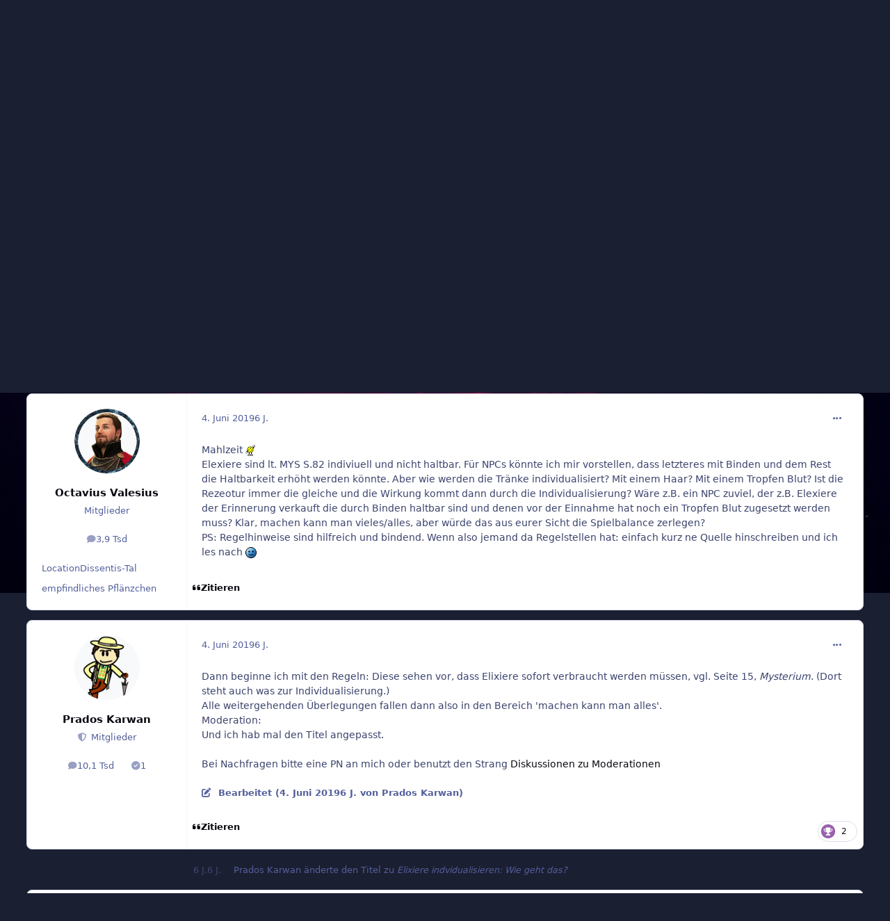

--- FILE ---
content_type: text/html;charset=UTF-8
request_url: https://www.midgard-forum.de/forum/topic/36181-elixiere-individualisieren-wie-geht-das/
body_size: 39741
content:
<!DOCTYPE html>
<html lang="de-DE" dir="ltr" 

data-ips-path="/forum/topic/36181-elixiere-individualisieren-wie-geht-das/"
data-ips-scheme='light'
data-ips-scheme-active='light'
data-ips-scheme-default='light'
data-ips-theme="30"
data-ips-scheme-toggle="true"


    data-ips-guest


data-ips-theme-setting-change-scheme='1'
data-ips-theme-setting-link-panels='1'
data-ips-theme-setting-nav-bar-icons='1'
data-ips-theme-setting-mobile-icons-location='footer'
data-ips-theme-setting-mobile-footer-labels='1'
data-ips-theme-setting-sticky-sidebar='1'
data-ips-theme-setting-flip-sidebar='0'

data-ips-layout='default'



>
	<head data-ips-hook="head">
		<meta charset="utf-8">
		<title data-ips-hook="title">Elixiere individualisieren: Wie geht das? - M5 - Gesetze der Magie - Midgard-Forum</title>
		
		
		
		

		


	<script>
		(() => {
			function getCookie(n) {
				let v = `; ${document.cookie}`, parts = v.split(`; ${n}=`);
				if (parts.length === 2) return parts.pop().split(';').shift();
			}
			
				const c = getCookie('ips4_cookie_consent');
				if(!c) return;
			
			const s = getCookie('ips4_scheme_preference');
			if(!s || s === document.documentElement.getAttribute("data-ips-scheme-active")) return;
			if(s === "system"){
				document.documentElement.setAttribute('data-ips-scheme',(window.matchMedia('(prefers-color-scheme:dark)').matches)?'dark':'light');
			} else {
				document.documentElement.setAttribute("data-ips-scheme",s);
			}
			document.documentElement.setAttribute("data-ips-scheme-active",s);
		})();
	</script>

		
		
		
		
		


	<!--!Font Awesome Free 6 by @fontawesome - https://fontawesome.com License - https://fontawesome.com/license/free Copyright 2024 Fonticons, Inc.-->
	<link rel='stylesheet' href='//www.midgard-forum.de/forum/applications/core/interface/static/fontawesome/css/all.min.css?v=6.7.2'>



	<link rel='stylesheet' href='//www.midgard-forum.de/forum/static/css/core_global_framework_framework.css?v=93288c1a131762431028'>

	<link rel='stylesheet' href='//www.midgard-forum.de/forum/static/css/core_global_flags.css?v=93288c1a131762431028'>

	<link rel='stylesheet' href='//www.midgard-forum.de/forum/static/css/core_front_core.css?v=93288c1a131762431028'>

	<link rel='stylesheet' href='//www.midgard-forum.de/forum/static/css/forums_front_forums.css?v=93288c1a131762431028'>

	<link rel='stylesheet' href='//www.midgard-forum.de/forum/static/css/forums_front_topics.css?v=93288c1a131762431028'>


<!-- Content Config CSS Properties -->
<style id="contentOptionsCSS">
    :root {
        --i-embed-max-width: 500px;
        --i-embed-default-width: 500px;
        --i-embed-media-max-width: 100%;
    }
</style>



	
		<link rel='stylesheet' href='https://www.midgard-forum.de/forum/uploads/monthly_2025_09/theme.css.0063f76b6b58e7e2a57f56b184c1c474.css'>
	
	
	<style id="themeVariables">
		
			:root{

--set__i-position-search: 6;
--set__i-position-user: 9;
--set__i-header-primary--he: 200;
--set__i-header-secondary--he: 60;
--set__i-nav-bar-icons: 1;
--data-ips-theme-setting-nav-bar-icons: 1;
--set__i-position-navigation: 7;
--set__i-position-breadcrumb: 10;
--set__i-logo-slogan: Das Forum f&uuml;r Midgard;
--set__i-desktop-logo--fo-si: 50;
--dark__i-base-l: 8;
--dark__i-base-c: 26;
--light__i-primary: hsl(342 78% 50%);
--light__i-primary-relative-l: 36;
--light__i-base-h: 270;
--dark__i-primary: hsl(342 78% 50%);
--light__i-body--ba-co: var(--i-base-contrast_5);
--light__i-boxHeader--ba-co: var(--i-base-contrast_4);
--light__i-boxHeader--co: hsl(0 0% 100%);
--dark__i-base-h: 297;
--dark__i-box--bo-co: var(--i-base_5);
--light__i-footer--ba-co: var(--i-base-contrast_5);
--set__i-logo--fo-we: 400;
--set__i-mobile-header--he: 90;
--set__i-default-scheme: light;
--light__i-headerMobile--ba-co: var(--i-base-contrast_6);
--light__i-headerMobile--co: var(--i-base_1);
--set__logo-light: url('https://www.midgard-forum.de/forum/uploads/set_resources_30/6d538d11ecfced46f459ee300b5e80ec_logo-midgardforum.png.e7d13b6b59934c8ac8aede59683614e1_4c03b8.png');
--set__logo-dark: url('https://www.midgard-forum.de/forum/uploads/set_resources_30/6d538d11ecfced46f459ee300b5e80ec_logo-midgardforum.png.e7d13b6b59934c8ac8aede59683614e1_fc3416.png');
--set__mobile-logo-light: url('https://www.midgard-forum.de/forum/uploads/set_resources_30/6d538d11ecfced46f459ee300b5e80ec_logo-midgardforum.png.e7d13b6b59934c8ac8aede59683614e1_57f252.png');
--set__mobile-logo-dark: url('https://www.midgard-forum.de/forum/uploads/set_resources_30/6d538d11ecfced46f459ee300b5e80ec_logo-midgardforum.png.e7d13b6b59934c8ac8aede59683614e1_aefcc1.png');

}
		
	</style>

	
		<style id="themeCustomCSS">
			 @font-face{font-display:swap;font-family:'Oswald';font-style:normal;font-weight:400;src:url('https://www.midgard-forum.de/forum/uploads/set_resources_30/6d538d11ecfced46f459ee300b5e80ec_oswald.woff2') format('woff2');}.ipsBox__header::before{background-image:url('https://www.midgard-forum.de/forum/uploads/set_resources_30/6d538d11ecfced46f459ee300b5e80ec_background.jpg');}.ipsHeader__secondary::before{background-image:url('https://www.midgard-forum.de/forum/uploads/set_resources_30/6d538d11ecfced46f459ee300b5e80ec_background.jpg');}.ipsBox__header::after, .ipsHeader__secondary::after{background-image:url('https://www.midgard-forum.de/forum/uploads/set_resources_30/6d538d11ecfced46f459ee300b5e80ec_texture.png');}.ipsHeader__secondary .ipsNavBar{--_background:url('https://www.midgard-forum.de/forum/uploads/set_resources_30/6d538d11ecfced46f459ee300b5e80ec_nav-hover.png');}.ipsHeader__secondary .ipsNavBar > li > [aria-current="page"]{--_background:url('https://www.midgard-forum.de/forum/uploads/set_resources_30/6d538d11ecfced46f459ee300b5e80ec_nav-active.png');}
		</style>
	

	


		



	<meta name="viewport" content="width=device-width, initial-scale=1, viewport-fit=cover">
	<meta name="apple-mobile-web-app-status-bar-style" content="black-translucent">
	
	
	
		<meta name="twitter:card" content="summary_large_image">
	
	
	
		
			
				
					<meta property="og:title" content="Elixiere individualisieren: Wie geht das?">
				
			
		
	
		
			
				
					<meta property="og:type" content="website">
				
			
		
	
		
			
				
					<meta property="og:url" content="https://www.midgard-forum.de/forum/topic/36181-elixiere-individualisieren-wie-geht-das/">
				
			
		
	
		
			
				
					<meta name="description" content="Mahlzeit Elexiere sind lt. MYS S.82 indiviuell und nicht haltbar. Für NPCs könnte ich mir vorstellen, dass letzteres mit Binden und dem Rest die Haltbarkeit erhöht werden könnte. Aber wie werden die Tränke individualisiert? Mit einem Haar? Mit einem Tropfen Blut? Ist die Rezeotur immer die gleich...">
				
			
		
	
		
			
				
					<meta property="og:description" content="Mahlzeit Elexiere sind lt. MYS S.82 indiviuell und nicht haltbar. Für NPCs könnte ich mir vorstellen, dass letzteres mit Binden und dem Rest die Haltbarkeit erhöht werden könnte. Aber wie werden die Tränke individualisiert? Mit einem Haar? Mit einem Tropfen Blut? Ist die Rezeotur immer die gleich...">
				
			
		
	
		
			
				
					<meta property="og:updated_time" content="2019-06-05T13:35:54Z">
				
			
		
	
		
			
				
					<meta name="keywords" content="m5 - magie meinung">
				
			
		
	
		
			
				
					<meta property="og:image" content="https://www.midgard-forum.de/forum/uploads/monthly_2019_06/image.png.b5da39fee536fdb7f6d9e6f25b06663d.png">
				
			
		
	
		
			
				
					<meta property="og:site_name" content="Midgard-Forum">
				
			
		
	
		
			
				
					<meta property="og:locale" content="de_DE">
				
			
		
	
	
		
			<link rel="canonical" href="https://www.midgard-forum.de/forum/topic/36181-elixiere-individualisieren-wie-geht-das/">
		
	
	
	
	
	
	<link rel="manifest" href="https://www.midgard-forum.de/forum/manifest.webmanifest/">
	
	

	
	

	
	


		

	
	<link rel='icon' href='https://www.midgard-forum.de/forum/uploads/monthly_2025_08/MF.png' type="image/png">

	</head>
	<body data-ips-hook="body" class="ipsApp ipsApp_front " data-contentClass="IPS\forums\Topic" data-controller="core.front.core.app" data-pageApp="forums" data-pageLocation="front" data-pageModule="forums" data-pageController="topic" data-id="36181" >

		<a href="#ipsLayout__main" class="ipsSkipToContent">Zu Inhalt springen</a>
		
		
		

<i-pull-to-refresh aria-hidden="true">
	<div class="iPullToRefresh"></div>
</i-pull-to-refresh>
		


		
		


<!--CT: Background-->
<img src='https://www.midgard-forum.de/forum/uploads/set_resources_30/6d538d11ecfced46f459ee300b5e80ec_background.jpg' class="focus-background-image" alt="" role="none">
<div class="ipsLayout" id="ipsLayout" data-ips-hook="layout">
			
			<div class="ipsLayout__app" data-ips-hook="app">
				
				<div data-ips-hook="mobileHeader" class="ipsMobileHeader ipsResponsive_header--mobile">
					
<a href="https://www.midgard-forum.de/forum/" data-ips-hook="logo" class="ipsLogo ipsLogo--mobile" accesskey="1">
	
		

    
    
    
    <picture class='ipsLogo__image ipsLogo__image--light'>
        <source srcset="[data-uri]" media="(min-width: 980px)">
        <img src="https://www.midgard-forum.de/forum/uploads/set_resources_30/6d538d11ecfced46f459ee300b5e80ec_logo-midgardforum.png.e7d13b6b59934c8ac8aede59683614e1_b6d00a.png" width="460" height="136" alt='Midgard-Forum' data-ips-theme-image='mobile-logo-light'>
    </picture>

		

    
    
    
    <picture class='ipsLogo__image ipsLogo__image--dark'>
        <source srcset="[data-uri]" media="(min-width: 980px)">
        <img src="https://www.midgard-forum.de/forum/uploads/set_resources_30/6d538d11ecfced46f459ee300b5e80ec_logo-midgardforum.png.e7d13b6b59934c8ac8aede59683614e1_79e928.png" width="460" height="136" alt='Midgard-Forum' data-ips-theme-image='mobile-logo-dark'>
    </picture>

	
  	<div class="ipsLogo__text">
		<span class="ipsLogo__name" data-ips-theme-text="set__i-logo-text">Midgard-Forum</span>
		
			<span class="ipsLogo__slogan" data-ips-theme-text="set__i-logo-slogan">Das Forum f&uuml;r Midgard</span>
		
	</div>
</a>
					
<ul data-ips-hook="mobileNavHeader" class="ipsMobileNavIcons ipsResponsive_header--mobile">

	
		<li data-el="guest">
			<button type="button" class="ipsMobileNavIcons__button ipsMobileNavIcons__button--primary" aria-controls="ipsOffCanvas--guest" aria-expanded="false" data-ipscontrols>
				<span>Anmelden</span>
			</button>
		</li>
	
	
	
		
	
    
	
	
</ul>
				</div>
				
				


				
					
<nav class="ipsBreadcrumb ipsBreadcrumb--mobile ipsResponsive_header--mobile" aria-label="Breadcrumbs" >
	<ol itemscope itemtype="https://schema.org/BreadcrumbList" class="ipsBreadcrumb__list">
		<li itemprop="itemListElement" itemscope itemtype="https://schema.org/ListItem">
			<a title="Startseite" href="https://www.midgard-forum.de/forum/" itemprop="item">
				<i class="fa-solid fa-house-chimney"></i> <span itemprop="name">Startseite</span>
			</a>
			<meta itemprop="position" content="1">
		</li>
		
		
		
			
				<li itemprop="itemListElement" itemscope itemtype="https://schema.org/ListItem">
					<a href="https://www.midgard-forum.de/forum/forum/7-die-gesetze/" itemprop="item">
						<span itemprop="name">Die Gesetze </span>
					</a>
					<meta itemprop="position" content="2">
				</li>
			
			
		
			
				<li itemprop="itemListElement" itemscope itemtype="https://schema.org/ListItem">
					<a href="https://www.midgard-forum.de/forum/forum/314-m5-gesetze-der-magie/" itemprop="item">
						<span itemprop="name">M5 - Gesetze der Magie </span>
					</a>
					<meta itemprop="position" content="3">
				</li>
			
			
		
			
				<li aria-current="location" itemprop="itemListElement" itemscope itemtype="https://schema.org/ListItem">
					<span itemprop="name">Elixiere individualisieren: Wie geht das?</span>
					<meta itemprop="position" content="4">
				</li>
			
			
		
	</ol>
	<ul class="ipsBreadcrumb__feed" data-ips-hook="feed">
		
		<li >
			<a data-action="defaultStream" href="https://www.midgard-forum.de/forum/discover/" ><i class="fa-regular fa-file-lines"></i> <span data-role="defaultStreamName">Alle Aktivitäten</span></a>
		</li>
	</ul>
</nav>
				
				
					<header data-ips-hook="header" class="ipsHeader ipsResponsive_header--desktop">
						
						
							<div data-ips-hook="primaryHeader" class="ipsHeader__primary" >
								<div class="ipsWidth ipsHeader__align">
									<div data-ips-header-position="4" class="ipsHeader__start">


	
		<div data-ips-header-content='logo'>
			<!-- logo -->
			
				
<a href="https://www.midgard-forum.de/forum/" data-ips-hook="logo" class="ipsLogo ipsLogo--desktop" accesskey="1">
	
		

    
    
    
    <picture class='ipsLogo__image ipsLogo__image--light'>
        <source srcset="[data-uri]" media="(max-width: 979px)">
        <img src="https://www.midgard-forum.de/forum/uploads/set_resources_30/6d538d11ecfced46f459ee300b5e80ec_logo-midgardforum.png.e7d13b6b59934c8ac8aede59683614e1_5f8613.png" width="460" height="136" alt='Midgard-Forum' data-ips-theme-image='logo-light'>
    </picture>

		

    
    
    
    <picture class='ipsLogo__image ipsLogo__image--dark'>
        <source srcset="[data-uri]" media="(max-width: 979px)">
        <img src="https://www.midgard-forum.de/forum/uploads/set_resources_30/6d538d11ecfced46f459ee300b5e80ec_logo-midgardforum.png.e7d13b6b59934c8ac8aede59683614e1_d95e41.png" width="460" height="136" alt='Midgard-Forum' data-ips-theme-image='logo-dark'>
    </picture>

	
  	<div class="ipsLogo__text">
		<span class="ipsLogo__name" data-ips-theme-text="set__i-logo-text">Midgard-Forum</span>
		
			<span class="ipsLogo__slogan" data-ips-theme-text="set__i-logo-slogan">Das Forum f&uuml;r Midgard</span>
		
	</div>
</a>
			
			
			    
			    
			    
			    
			
		</div>
	

	

	

	

	
</div>
									<div data-ips-header-position="5" class="ipsHeader__center">


	

	

	

	

	
</div>
									<div data-ips-header-position="6" class="ipsHeader__end">


	

	

	

	

	
		<div data-ips-header-content='search'>
			<!-- search -->
			
			
			    
			    
			    
			    
				    

	<button class='ipsSearchPseudo' popovertarget="ipsSearchDialog" type="button">
		<i class="fa-solid fa-magnifying-glass"></i>
		<span>Suche …</span>
	</button>

			    
			
		</div>
	
</div>
								</div>
							</div>
						
						
							<div data-ips-hook="secondaryHeader" class="ipsHeader__secondary" >
								<div class="ipsWidth ipsHeader__align">
									<div data-ips-header-position="7" class="ipsHeader__start">


	

	
		<div data-ips-header-content='navigation'>
			<!-- navigation -->
			
			
			    
				    


<nav data-ips-hook="navBar" class="ipsNav" aria-label="Primary">
	<i-navigation-menu>
		<ul class="ipsNavBar" data-role="menu">
			


	
		
		
			
		
		
		<li  data-id="1" data-active data-navApp="core" data-navExt="Menu" >
			
			
				
					<button aria-expanded="false" aria-controls="elNavSecondary_1" data-ipscontrols type="button">
						<span class="ipsNavBar__icon" aria-hidden="true">
							
								<i class="fa-solid" style="--icon:'\f1c5'"></i>
							
						</span>
						<span class="ipsNavBar__text">
							<span class="ipsNavBar__label">Entdecken</span>
							<i class="fa-solid fa-angle-down"></i>
						</span>
					</button>
					
						<ul class='ipsNav__dropdown' id='elNavSecondary_1' data-ips-hidden-light-dismiss hidden>
							


	
		
		
			
		
		
		<li  data-id="8" data-active data-navApp="forums" data-navExt="Forums" >
			
			
				
					<a href="https://www.midgard-forum.de/forum/"  data-navItem-id="8" aria-current="page">
						<span class="ipsNavBar__icon" aria-hidden="true">
							
								<i class="fa-solid" style="--icon:'\f075'"></i>
							
						</span>
						<span class="ipsNavBar__text">
							<span class="ipsNavBar__label">Foren</span>
						</span>
					</a>
				
			
		</li>
	

	
		
		
		
		<li  data-id="40"  data-navApp="cms" data-navExt="Pages" >
			
			
				
					<a href="https://www.midgard-forum.de/forum/articles.html/"  data-navItem-id="40" >
						<span class="ipsNavBar__icon" aria-hidden="true">
							
								<i class="fa-solid" style="--icon:'\f15c'"></i>
							
						</span>
						<span class="ipsNavBar__text">
							<span class="ipsNavBar__label">Artikel</span>
						</span>
					</a>
				
			
		</li>
	

	
		
		
		
		<li  data-id="9"  data-navApp="blog" data-navExt="Blogs" >
			
			
				
					<a href="https://www.midgard-forum.de/forum/blogs/"  data-navItem-id="9" >
						<span class="ipsNavBar__icon" aria-hidden="true">
							
								<i class="fa-solid" style="--icon:'\f044'"></i>
							
						</span>
						<span class="ipsNavBar__text">
							<span class="ipsNavBar__label">Blogs</span>
						</span>
					</a>
				
			
		</li>
	

	
		
		
		
		<li  data-id="12"  data-navApp="calendar" data-navExt="Calendar" >
			
			
				
					<a href="https://www.midgard-forum.de/forum/events/"  data-navItem-id="12" >
						<span class="ipsNavBar__icon" aria-hidden="true">
							
								<i class="fa-solid" style="--icon:'\f133'"></i>
							
						</span>
						<span class="ipsNavBar__text">
							<span class="ipsNavBar__label">Veranstaltungen</span>
						</span>
					</a>
				
			
		</li>
	

	
		
		
		
		<li  data-id="13"  data-navApp="gallery" data-navExt="Gallery" >
			
			
				
					<a href="https://www.midgard-forum.de/forum/gallery/"  data-navItem-id="13" >
						<span class="ipsNavBar__icon" aria-hidden="true">
							
								<i class="fa-solid" style="--icon:'\f87c'"></i>
							
						</span>
						<span class="ipsNavBar__text">
							<span class="ipsNavBar__label">Galerie</span>
						</span>
					</a>
				
			
		</li>
	

	
		
		
		
		<li  data-id="53"  data-navApp="downloads" data-navExt="Downloads" >
			
			
				
					<a href="https://www.midgard-forum.de/forum/files/"  data-navItem-id="53" >
						<span class="ipsNavBar__icon" aria-hidden="true">
							
								<i class="fa-solid" style="--icon:'\f019'"></i>
							
						</span>
						<span class="ipsNavBar__text">
							<span class="ipsNavBar__label">Downloads</span>
						</span>
					</a>
				
			
		</li>
	

	

	
		
		
		
		<li  data-id="30"  data-navApp="core" data-navExt="StaffDirectory" >
			
			
				
					<a href="https://www.midgard-forum.de/forum/staff/"  data-navItem-id="30" >
						<span class="ipsNavBar__icon" aria-hidden="true">
							
								<i class="fa-solid" style="--icon:'\f2bb'"></i>
							
						</span>
						<span class="ipsNavBar__text">
							<span class="ipsNavBar__label">Team</span>
						</span>
					</a>
				
			
		</li>
	

	
		
		
		
		<li  data-id="31"  data-navApp="core" data-navExt="OnlineUsers" >
			
			
				
					<a href="https://www.midgard-forum.de/forum/online/"  data-navItem-id="31" >
						<span class="ipsNavBar__icon" aria-hidden="true">
							
								<i class="fa-solid" style="--icon:'\f017'"></i>
							
						</span>
						<span class="ipsNavBar__text">
							<span class="ipsNavBar__label">Online-Nutzer</span>
						</span>
					</a>
				
			
		</li>
	

	

						</ul>
					
				
			
		</li>
	

	
		
		
		
		<li  data-id="2"  data-navApp="core" data-navExt="Menu" >
			
			
				
					<button aria-expanded="false" aria-controls="elNavSecondary_2" data-ipscontrols type="button">
						<span class="ipsNavBar__icon" aria-hidden="true">
							
								<i class="fa-solid" style="--icon:'\f1c5'"></i>
							
						</span>
						<span class="ipsNavBar__text">
							<span class="ipsNavBar__label">Aktivität</span>
							<i class="fa-solid fa-angle-down"></i>
						</span>
					</button>
					
						<ul class='ipsNav__dropdown' id='elNavSecondary_2' data-ips-hidden-light-dismiss hidden>
							


	
		
		
		
		<li  data-id="3"  data-navApp="core" data-navExt="AllActivity" >
			
			
				
					<a href="https://www.midgard-forum.de/forum/discover/"  data-navItem-id="3" >
						<span class="ipsNavBar__icon" aria-hidden="true">
							
								<i class="fa-solid" style="--icon:'\f0ca'"></i>
							
						</span>
						<span class="ipsNavBar__text">
							<span class="ipsNavBar__label">Alle Aktivitäten</span>
						</span>
					</a>
				
			
		</li>
	

	
		
		
		
		<li  data-id="4"  data-navApp="core" data-navExt="YourActivityStreams" >
			
			
				<button aria-expanded="false" aria-controls="elNavSecondary_4" data-ipscontrols type="button">
					<span class="ipsNavBar__icon" aria-hidden="true">
						
							<i class="fa-solid" style="--icon:'\f0ae'"></i>
						
					</span>
					<span class="ipsNavBar__text">
						<span class="ipsNavBar__label">Meine Aktivitätsverläufe</span>
						<i class="fa-solid fa-angle-down"></i>
					</span>
				</button>
				
					<ul class='ipsNav__dropdown' id='elNavSecondary_4'  hidden>
						

	
		
			<li data-streamid='85'>
				<a href='https://www.midgard-forum.de/forum/discover/85/' >
					<span class="ipsNavBar__icon" aria-hidden="true">
						
							<i class="fa-solid" style="--icon:'\f4fd'"></i>
						
					</span>
					<span class="ipsNavBar__text">
						<span class="ipsNavBar__label">Letzte Beiträge</span>
					</span>
				</a>
			</li>
		
	

					</ul>
				
			
		</li>
	

	

	

	
		
		
		
		<li  data-id="7"  data-navApp="core" data-navExt="Search" >
			
			
				
					<a href="https://www.midgard-forum.de/forum/search/"  data-navItem-id="7" >
						<span class="ipsNavBar__icon" aria-hidden="true">
							
								<i class="fa-solid" style="--icon:'\f002'"></i>
							
						</span>
						<span class="ipsNavBar__text">
							<span class="ipsNavBar__label">Suche</span>
						</span>
					</a>
				
			
		</li>
	

						</ul>
					
				
			
		</li>
	

	
		
		
		
		<li  data-id="39"  data-navApp="cms" data-navExt="Pages" >
			
			
				
					<a href="https://www.midgard-forum.de/forum/articles.html/"  data-navItem-id="39" >
						<span class="ipsNavBar__icon" aria-hidden="true">
							
								<i class="fa-solid" style="--icon:'\f15c'"></i>
							
						</span>
						<span class="ipsNavBar__text">
							<span class="ipsNavBar__label">Artikel (CMS)</span>
						</span>
					</a>
				
			
		</li>
	

	

	

	
		
		
		
		<li  data-id="34"  data-navApp="core" data-navExt="CustomItem" >
			
			
				
					<a href="https://www.midgard-forum.de/forum/intern/impressum-r2/"  data-navItem-id="34" >
						<span class="ipsNavBar__icon" aria-hidden="true">
							
								<i class="fa-solid" style="--icon:'\f1c5'"></i>
							
						</span>
						<span class="ipsNavBar__text">
							<span class="ipsNavBar__label">Impressum</span>
						</span>
					</a>
				
			
		</li>
	

	
		
		
		
		<li  data-id="44"  data-navApp="core" data-navExt="Menu" >
			
			
				
					<button aria-expanded="false" aria-controls="elNavSecondary_44" data-ipscontrols type="button">
						<span class="ipsNavBar__icon" aria-hidden="true">
							
								<i class="fa-solid" style="--icon:'\f1c5'"></i>
							
						</span>
						<span class="ipsNavBar__text">
							<span class="ipsNavBar__label">Clubs</span>
							<i class="fa-solid fa-angle-down"></i>
						</span>
					</button>
					
						<ul class='ipsNav__dropdown' id='elNavSecondary_44' data-ips-hidden-light-dismiss hidden>
							


	
		
		
		
		<li  data-id="45"  data-navApp="core" data-navExt="Clubs" >
			
			
				
					<a href="https://www.midgard-forum.de/forum/clubs/"  data-navItem-id="45" >
						<span class="ipsNavBar__icon" aria-hidden="true">
							
								<i class="fa-solid" style="--icon:'\f2bd'"></i>
							
						</span>
						<span class="ipsNavBar__text">
							<span class="ipsNavBar__label">Clubs</span>
						</span>
					</a>
				
			
		</li>
	

	
		
		
		
		<li  data-id="46"  data-navApp="core" data-navExt="CustomItem" >
			
			
				
					<a href="https://www.midgard-forum.de/forum/clubs/?filter=mine"  data-navItem-id="46" >
						<span class="ipsNavBar__icon" aria-hidden="true">
							
								<i class="fa-solid" style="--icon:'\f1c5'"></i>
							
						</span>
						<span class="ipsNavBar__text">
							<span class="ipsNavBar__label">Meine Clubs</span>
						</span>
					</a>
				
			
		</li>
	

	
		
		
		
		<li  data-id="47"  data-navApp="core" data-navExt="CustomItem" >
			
			
				
					<a href="https://www.midgard-forum.de/forum/clubs/?f1%255B0%255D=3"  data-navItem-id="47" >
						<span class="ipsNavBar__icon" aria-hidden="true">
							
								<i class="fa-solid" style="--icon:'\f1c5'"></i>
							
						</span>
						<span class="ipsNavBar__text">
							<span class="ipsNavBar__label">Midgard-Cons</span>
						</span>
					</a>
				
			
		</li>
	

	
		
		
		
		<li  data-id="48"  data-navApp="core" data-navExt="CustomItem" >
			
			
				
					<a href="https://www.midgard-forum.de/forum/clubs/?f1%255B0%255D=2"  data-navItem-id="48" >
						<span class="ipsNavBar__icon" aria-hidden="true">
							
								<i class="fa-solid" style="--icon:'\f1c5'"></i>
							
						</span>
						<span class="ipsNavBar__text">
							<span class="ipsNavBar__label">Forum</span>
						</span>
					</a>
				
			
		</li>
	

	
		
		
		
		<li  data-id="50"  data-navApp="core" data-navExt="CustomItem" >
			
			
				
					<a href="https://www.midgard-forum.de/forum/clubs/?f1%255B0%255D=1"  data-navItem-id="50" >
						<span class="ipsNavBar__icon" aria-hidden="true">
							
								<i class="fa-solid" style="--icon:'\f1c5'"></i>
							
						</span>
						<span class="ipsNavBar__text">
							<span class="ipsNavBar__label">Forumsprojekte</span>
						</span>
					</a>
				
			
		</li>
	

	
		
		
		
		<li  data-id="51"  data-navApp="core" data-navExt="CustomItem" >
			
			
				
					<a href="https://www.midgard-forum.de/forum/clubs/?f1%255B0%255D=4"  data-navItem-id="51" >
						<span class="ipsNavBar__icon" aria-hidden="true">
							
								<i class="fa-solid" style="--icon:'\f1c5'"></i>
							
						</span>
						<span class="ipsNavBar__text">
							<span class="ipsNavBar__label">Sonstige Clubs</span>
						</span>
					</a>
				
			
		</li>
	

						</ul>
					
				
			
		</li>
	

	

	

	
		
		
		
		<li  data-id="52"  data-navApp="nexus" data-navExt="Gifts" >
			
			
				
					<a href="https://www.midgard-forum.de/forum/store/gift-cards/"  data-navItem-id="52" >
						<span class="ipsNavBar__icon" aria-hidden="true">
							
								<i class="fa-solid" style="--icon:'\f1c5'"></i>
							
						</span>
						<span class="ipsNavBar__text">
							<span class="ipsNavBar__label">Geschenkgutscheine</span>
						</span>
					</a>
				
			
		</li>
	

			<li data-role="moreLi" hidden>
				<button aria-expanded="false" aria-controls="nav__more" data-ipscontrols type="button">
					<span class="ipsNavBar__icon" aria-hidden="true">
						<i class="fa-solid fa-bars"></i>
					</span>
					<span class="ipsNavBar__text">
						<span class="ipsNavBar__label">Mehr</span>
						<i class="fa-solid fa-angle-down"></i>
					</span>
				</button>
				<ul class="ipsNav__dropdown" id="nav__more" data-role="moreMenu" data-ips-hidden-light-dismiss hidden></ul>
			</li>
		</ul>
		<div class="ipsNavPriority js-ipsNavPriority" aria-hidden="true">
			<ul class="ipsNavBar" data-role="clone">
				<li data-role="moreLiClone">
					<button aria-expanded="false" aria-controls="nav__more" data-ipscontrols type="button">
						<span class="ipsNavBar__icon" aria-hidden="true">
							<i class="fa-solid fa-bars"></i>
						</span>
						<span class="ipsNavBar__text">
							<span class="ipsNavBar__label">Mehr</span>
							<i class="fa-solid fa-angle-down"></i>
						</span>
					</button>
				</li>
				


	
		
		
			
		
		
		<li  data-id="1" data-active data-navApp="core" data-navExt="Menu" >
			
			
				
					<button aria-expanded="false" aria-controls="elNavSecondary_1" data-ipscontrols type="button">
						<span class="ipsNavBar__icon" aria-hidden="true">
							
								<i class="fa-solid" style="--icon:'\f1c5'"></i>
							
						</span>
						<span class="ipsNavBar__text">
							<span class="ipsNavBar__label">Entdecken</span>
							<i class="fa-solid fa-angle-down"></i>
						</span>
					</button>
					
				
			
		</li>
	

	
		
		
		
		<li  data-id="2"  data-navApp="core" data-navExt="Menu" >
			
			
				
					<button aria-expanded="false" aria-controls="elNavSecondary_2" data-ipscontrols type="button">
						<span class="ipsNavBar__icon" aria-hidden="true">
							
								<i class="fa-solid" style="--icon:'\f1c5'"></i>
							
						</span>
						<span class="ipsNavBar__text">
							<span class="ipsNavBar__label">Aktivität</span>
							<i class="fa-solid fa-angle-down"></i>
						</span>
					</button>
					
				
			
		</li>
	

	
		
		
		
		<li  data-id="39"  data-navApp="cms" data-navExt="Pages" >
			
			
				
					<a href="https://www.midgard-forum.de/forum/articles.html/"  data-navItem-id="39" >
						<span class="ipsNavBar__icon" aria-hidden="true">
							
								<i class="fa-solid" style="--icon:'\f15c'"></i>
							
						</span>
						<span class="ipsNavBar__text">
							<span class="ipsNavBar__label">Artikel (CMS)</span>
						</span>
					</a>
				
			
		</li>
	

	

	

	
		
		
		
		<li  data-id="34"  data-navApp="core" data-navExt="CustomItem" >
			
			
				
					<a href="https://www.midgard-forum.de/forum/intern/impressum-r2/"  data-navItem-id="34" >
						<span class="ipsNavBar__icon" aria-hidden="true">
							
								<i class="fa-solid" style="--icon:'\f1c5'"></i>
							
						</span>
						<span class="ipsNavBar__text">
							<span class="ipsNavBar__label">Impressum</span>
						</span>
					</a>
				
			
		</li>
	

	
		
		
		
		<li  data-id="44"  data-navApp="core" data-navExt="Menu" >
			
			
				
					<button aria-expanded="false" aria-controls="elNavSecondary_44" data-ipscontrols type="button">
						<span class="ipsNavBar__icon" aria-hidden="true">
							
								<i class="fa-solid" style="--icon:'\f1c5'"></i>
							
						</span>
						<span class="ipsNavBar__text">
							<span class="ipsNavBar__label">Clubs</span>
							<i class="fa-solid fa-angle-down"></i>
						</span>
					</button>
					
				
			
		</li>
	

	

	

	
		
		
		
		<li  data-id="52"  data-navApp="nexus" data-navExt="Gifts" >
			
			
				
					<a href="https://www.midgard-forum.de/forum/store/gift-cards/"  data-navItem-id="52" >
						<span class="ipsNavBar__icon" aria-hidden="true">
							
								<i class="fa-solid" style="--icon:'\f1c5'"></i>
							
						</span>
						<span class="ipsNavBar__text">
							<span class="ipsNavBar__label">Geschenkgutscheine</span>
						</span>
					</a>
				
			
		</li>
	

			</ul>
		</div>
	</i-navigation-menu>
</nav>
			    
			    
			    
			    
			
		</div>
	

	

	

	
</div>
									<div data-ips-header-position="8" class="ipsHeader__center">


	

	

	

	

	
</div>
									<div data-ips-header-position="9" class="ipsHeader__end">


	

	

	
		<div data-ips-header-content='user'>
			<!-- user -->
			
			
			    
			    
				    

	<ul id="elUserNav" data-ips-hook="userBarGuest" class="ipsUserNav ipsUserNav--guest">

        
		
        
        
        
            
            <li id="elSignInLink" data-el="sign-in">
                <button type="button" id="elUserSignIn" popovertarget="elUserSignIn_menu" class="ipsUserNav__link">
                	<i class="fa-solid fa-circle-user"></i>
                	<span class="ipsUserNav__text">Bereits registriert? Anmelden</span>
                </button>                
                
<i-dropdown popover id="elUserSignIn_menu">
	<div class="iDropdown">
		<form accept-charset='utf-8' method='post' action='https://www.midgard-forum.de/forum/login/'>
			<input type="hidden" name="csrfKey" value="1d3809b8ac5ad71a1030a70b392a93d3">
			<input type="hidden" name="ref" value="aHR0cHM6Ly93d3cubWlkZ2FyZC1mb3J1bS5kZS9mb3J1bS90b3BpYy8zNjE4MS1lbGl4aWVyZS1pbmRpdmlkdWFsaXNpZXJlbi13aWUtZ2VodC1kYXMv">
			<div data-role="loginForm">
				
				
				
					
<div class="">
	<h4 class="ipsTitle ipsTitle--h3 i-padding_2 i-padding-bottom_0 i-color_hard">Anmelden</h4>
	<ul class='ipsForm ipsForm--vertical ipsForm--login-popup'>
		<li class="ipsFieldRow ipsFieldRow--noLabel ipsFieldRow--fullWidth">
			<label class="ipsFieldRow__label" for="login_popup_email">E-Mail-Adresse</label>
			<div class="ipsFieldRow__content">
                <input type="email" class='ipsInput ipsInput--text' placeholder="E-Mail-Adresse" name="auth" autocomplete="email" id='login_popup_email'>
			</div>
		</li>
		<li class="ipsFieldRow ipsFieldRow--noLabel ipsFieldRow--fullWidth">
			<label class="ipsFieldRow__label" for="login_popup_password">Passwort</label>
			<div class="ipsFieldRow__content">
				<input type="password" class='ipsInput ipsInput--text' placeholder="Passwort" name="password" autocomplete="current-password" id='login_popup_password'>
			</div>
		</li>
		<li class="ipsFieldRow ipsFieldRow--checkbox">
			<input type="checkbox" name="remember_me" id="remember_me_checkbox_popup" value="1" checked class="ipsInput ipsInput--toggle">
			<div class="ipsFieldRow__content">
				<label class="ipsFieldRow__label" for="remember_me_checkbox_popup">Anmeldung speichern</label>
				<div class="ipsFieldRow__desc">(Nicht für die Anmeldung auf fremden/öffentlichen Computern empfohlen)</div>
			</div>
		</li>
		<li class="ipsSubmitRow">
			<button type="submit" name="_processLogin" value="usernamepassword" class="ipsButton ipsButton--primary i-width_100p">Anmelden</button>
			
				<p class="i-color_soft i-link-color_inherit i-font-weight_500 i-font-size_-1 i-margin-top_2">
					
						<a href='https://www.midgard-forum.de/forum/lostpassword/' data-ipsDialog data-ipsDialog-title='Passwort vergessen?'>
					
					Passwort vergessen?</a>
				</p>
			
		</li>
	</ul>
</div>
				
			</div>
		</form>
	</div>
</i-dropdown>
            </li>
            
        
		
			<li data-el="sign-up">
				
					<a href="https://www.midgard-forum.de/forum/register/" class="ipsUserNav__link ipsUserNav__link--sign-up"  id="elRegisterButton">
						<i class="fa-solid fa-user-plus"></i>
						<span class="ipsUserNav__text">Registrieren</span>
					</a>
				
			</li>
		
		

    <li class='ipsHide' id='elCart_container'></li>

	</ul>

			    
			    
			    
			
		</div>
	

	

	
</div>
								</div>
							</div>
						
					</header>
				
				<main data-ips-hook="main" class="ipsLayout__main" id="ipsLayout__main" tabindex="-1">
					<div class="ipsWidth ipsWidth--main-content">
						<div class="ipsContentWrap">
							
								<div class="ipsHeaderExtra ipsResponsive_header--desktop" >
									<div data-ips-header-position="10" class="ipsHeaderExtra__start">


	

	

	

	
		<div data-ips-header-content='breadcrumb'>
			<!-- breadcrumb -->
			
			
			    
			    
			    
				    
<nav class="ipsBreadcrumb ipsBreadcrumb--top " aria-label="Breadcrumbs" >
	<ol itemscope itemtype="https://schema.org/BreadcrumbList" class="ipsBreadcrumb__list">
		<li itemprop="itemListElement" itemscope itemtype="https://schema.org/ListItem">
			<a title="Startseite" href="https://www.midgard-forum.de/forum/" itemprop="item">
				<i class="fa-solid fa-house-chimney"></i> <span itemprop="name">Startseite</span>
			</a>
			<meta itemprop="position" content="1">
		</li>
		
		
		
			
				<li itemprop="itemListElement" itemscope itemtype="https://schema.org/ListItem">
					<a href="https://www.midgard-forum.de/forum/forum/7-die-gesetze/" itemprop="item">
						<span itemprop="name">Die Gesetze </span>
					</a>
					<meta itemprop="position" content="2">
				</li>
			
			
		
			
				<li itemprop="itemListElement" itemscope itemtype="https://schema.org/ListItem">
					<a href="https://www.midgard-forum.de/forum/forum/314-m5-gesetze-der-magie/" itemprop="item">
						<span itemprop="name">M5 - Gesetze der Magie </span>
					</a>
					<meta itemprop="position" content="3">
				</li>
			
			
		
			
				<li aria-current="location" itemprop="itemListElement" itemscope itemtype="https://schema.org/ListItem">
					<span itemprop="name">Elixiere individualisieren: Wie geht das?</span>
					<meta itemprop="position" content="4">
				</li>
			
			
		
	</ol>
	<ul class="ipsBreadcrumb__feed" data-ips-hook="feed">
		
		<li >
			<a data-action="defaultStream" href="https://www.midgard-forum.de/forum/discover/" ><i class="fa-regular fa-file-lines"></i> <span data-role="defaultStreamName">Alle Aktivitäten</span></a>
		</li>
	</ul>
</nav>
			    
			    
			
		</div>
	

	
</div>
									<div data-ips-header-position="11" class="ipsHeaderExtra__center">


	

	

	

	

	
</div>
									<div data-ips-header-position="12" class="ipsHeaderExtra__end">


	

	

	

	

	
</div>
								</div>
							
							

							<div class="ipsLayout__columns">
								<section data-ips-hook="primaryColumn" class="ipsLayout__primary-column">
									
									
									
                                    
									

	





    
    

									




<!-- Start #ipsTopicView -->
<div class="ipsBlockSpacer" id="ipsTopicView" data-ips-topic-ui="traditional" data-ips-topic-first-page="true" data-ips-topic-comments="all">




<div class="ipsBox ipsBox--topicHeader ipsPull">
	<header class="ipsPageHeader">
		<div class="ipsPageHeader__row">
			<div data-ips-hook="header" class="ipsPageHeader__primary">
				<div class="ipsPageHeader__title">
					
						<h1 data-ips-hook="title">Elixiere individualisieren: Wie geht das?</h1>
					
					<div data-ips-hook="badges" class="ipsBadges">
						
					</div>
				</div>
				
				
			</div>
			
				<ul data-ips-hook="topicHeaderButtons" class="ipsButtons">
					
						<li>


    <button type="button" id="elShareItem_2143765587" popovertarget="elShareItem_2143765587_menu" class='ipsButton ipsButton--share ipsButton--inherit '>
        <i class='fa-solid fa-share-nodes'></i><span class="ipsButton__label">Teilen</span>
    </button>
    <i-dropdown popover id="elShareItem_2143765587_menu" data-controller="core.front.core.sharelink">
        <div class="iDropdown">
            <div class='i-padding_2'>
                
                
                <span data-ipsCopy data-ipsCopy-flashmessage>
                    <a href="https://www.midgard-forum.de/forum/topic/36181-elixiere-individualisieren-wie-geht-das/" class="ipsPageActions__mainLink" data-role="copyButton" data-clipboard-text="https://www.midgard-forum.de/forum/topic/36181-elixiere-individualisieren-wie-geht-das/" data-ipstooltip title='Link in die Zwischenablage kopieren'><i class="fa-regular fa-copy"></i> https://www.midgard-forum.de/forum/topic/36181-elixiere-individualisieren-wie-geht-das/</a>
                </span>
                <ul class='ipsList ipsList--inline i-justify-content_center i-gap_1 i-margin-top_2'>
                    
                        <li>
<a href="mailto:?subject=Elixiere%20individualisieren%3A%20Wie%20geht%20das%3F&body=https%3A%2F%2Fwww.midgard-forum.de%2Fforum%2Ftopic%2F36181-elixiere-individualisieren-wie-geht-das%2F" rel='nofollow' class='ipsShareLink ipsShareLink--email' title='Über E-Mail teilen' data-ipsTooltip>
	<i class="fa-solid fa-envelope"></i>
</a></li>
                    
                </ul>
                
                    <button class='ipsHide ipsButton ipsButton--small ipsButton--inherit ipsButton--wide i-margin-top_2' data-controller='core.front.core.webshare' data-role='webShare' data-webShareTitle='Elixiere individualisieren: Wie geht das?' data-webShareText='Elixiere individualisieren: Wie geht das?' data-webShareUrl='https://www.midgard-forum.de/forum/topic/36181-elixiere-individualisieren-wie-geht-das/'>Weitere Optionen zum Teilen …</button>
                
            </div>
        </div>
    </i-dropdown>
</li>
					
					
					<li>

<div data-followApp='forums' data-followArea='topic' data-followID='36181' data-controller='core.front.core.followButton'>
	

	<a data-ips-hook="guest" href="https://www.midgard-forum.de/forum/login/" rel="nofollow" class="ipsButton ipsButton--follow" data-role="followButton" data-ipstooltip title="Anmelden, um zu folgen">
		<span>
			<i class="fa-regular fa-bell"></i>
			<span class="ipsButton__label">Mitglieder, die folgen</span>
		</span>
		
	</a>

</div></li>
				</ul>
			
		</div>
		
		
			<!-- PageHeader footer is only shown in traditional view -->
			<div class="ipsPageHeader__row ipsPageHeader__row--footer">
				<div class="ipsPageHeader__primary">
					<div class="ipsPhotoPanel ipsPhotoPanel--inline">
						


	<a data-ips-hook="userPhotoWithUrl" href="https://www.midgard-forum.de/forum/profile/640-octavius-valesius/" rel="nofollow" data-ipshover data-ipshover-width="370" data-ipshover-target="https://www.midgard-forum.de/forum/profile/640-octavius-valesius/?&amp;do=hovercard"  class="ipsUserPhoto ipsUserPhoto--fluid" title="Zu Octavius Valesiuss Profilseite" data-group="3" aria-hidden="true" tabindex="-1">
		<img src="https://www.midgard-forum.de/forum/uploads/monthly_2022_12/hendrik-papinga.thumb.png.60145cff0642dd64ee07982568485436.png" alt="Octavius Valesius" loading="lazy">
	</a>

						<div data-ips-hook="topicHeaderMetaData" class="ipsPhotoPanel__text">
							<div class="ipsPhotoPanel__primary">


<a href='https://www.midgard-forum.de/forum/profile/640-octavius-valesius/' rel="nofollow" data-ipsHover data-ipsHover-width='370' data-ipsHover-target='https://www.midgard-forum.de/forum/profile/640-octavius-valesius/?&amp;do=hovercard&amp;referrer=https%253A%252F%252Fwww.midgard-forum.de%252Fforum%252Ftopic%252F36181-elixiere-individualisieren-wie-geht-das%252F' title="Zu Octavius Valesiuss Profilseite" class="ipsUsername" translate="no">Octavius Valesius</a></div>
							<div class="ipsPhotoPanel__secondary"><time datetime='2019-06-04T10:46:52Z' title='04.06.2019 10:46' data-short='6 J.' class='ipsTime ipsTime--long'><span class='ipsTime__long'>4. Juni 2019</span><span class='ipsTime__short'>6 J.</span></time> in <a href="https://www.midgard-forum.de/forum/forum/314-m5-gesetze-der-magie/" class="i-font-weight_600">M5 - Gesetze der Magie</a></div>
						</div>
					</div>
				</div>
				
			</div>
		
	</header>

	

</div>

<!-- Large topic warnings -->






<!-- These can be hidden on traditional first page using <div data-ips-hide="traditional-first"> -->


<!-- Content messages -->









<div class="i-flex i-flex-wrap_wrap-reverse i-align-items_center i-gap_3">

	<!-- All replies / Helpful Replies: This isn't shown on the first page, due to data-ips-hide="traditional-first" -->
	

	<!-- Start new topic, Reply to topic: Shown on all views -->
	<ul data-ips-hook="topicMainButtons" class="i-flex_11 ipsButtons ipsButtons--main">
		<li>
			
		</li>
		
			<li>
				<a href="https://www.midgard-forum.de/forum/forum/314-m5-gesetze-der-magie/?&amp;do=add" rel="nofollow" class="ipsButton ipsButton--text" title="Neues Thema in diesem Forum starten"><i class="fa-solid fa-pen-to-square"></i><span>Neues Thema starten</span></a>
			</li>
		
		
			<li data-controller="forums.front.topic.reply">
				<a href="#replyForm" rel="nofollow" class="ipsButton ipsButton--primary" data-action="replyToTopic"><i class="fa-solid fa-reply"></i><span>Auf Thema antworten</span></a>
			</li>
		
	</ul>
</div>





<section data-controller='core.front.core.recommendedComments' data-url='https://www.midgard-forum.de/forum/topic/36181-elixiere-individualisieren-wie-geht-das/?&amp;recommended=comments' class='ipsBox ipsBox--featuredComments ipsRecommendedComments ipsHide'>
	<div data-role="recommendedComments">
		<header class='ipsBox__header'>
			<h2>Hervorgehobene Antworten</h2>
			

<div class='ipsCarouselNav ' data-ipscarousel='topic-featured-posts' >
	<button class='ipsCarouselNav__button' data-carousel-arrow='prev'><span class="ipsInvisible">Vorherige Karussell-Folie</span><i class='fa-ips' aria-hidden='true'></i></button>
	<button class='ipsCarouselNav__button' data-carousel-arrow='next'><span class="ipsInvisible">Nächste Karussell-Folie</span><i class='fa-ips' aria-hidden='true'></i></button>
</div>
		</header>
		
	</div>
</section>

<div id="comments" data-controller="core.front.core.commentFeed,forums.front.topic.view, core.front.core.ignoredComments" data-autopoll data-baseurl="https://www.midgard-forum.de/forum/topic/36181-elixiere-individualisieren-wie-geht-das/" data-lastpage data-feedid="forums-ips_forums_topic-36181" class="cTopic ipsBlockSpacer" data-follow-area-id="topic-36181">

	<div data-ips-hook="topicPostFeed" id="elPostFeed" class="ipsEntries ipsPull ipsEntries--topic" data-role="commentFeed" data-controller="core.front.core.moderation" >

		
		<form action="https://www.midgard-forum.de/forum/topic/36181-elixiere-individualisieren-wie-geht-das/?&amp;csrfKey=1d3809b8ac5ad71a1030a70b392a93d3&amp;do=multimodComment" method="post" data-ipspageaction data-role="moderationTools">
			
			
				

					

					
					



<a id="findComment-3003644"></a>
<div id="comment-3003644"></div>
<article data-ips-hook="postWrapper" id="elComment_3003644" class="
		ipsEntry js-ipsEntry  ipsEntry--post 
        
        
        
        
        
		"   data-ips-first-post>
	
		<aside data-ips-hook="topicAuthorColumn" class="ipsEntry__author-column">
			
			<div data-ips-hook="postUserPhoto" class="ipsAvatarStack">
				


	<a data-ips-hook="userPhotoWithUrl" href="https://www.midgard-forum.de/forum/profile/640-octavius-valesius/" rel="nofollow" data-ipshover data-ipshover-width="370" data-ipshover-target="https://www.midgard-forum.de/forum/profile/640-octavius-valesius/?&amp;do=hovercard"  class="ipsUserPhoto ipsUserPhoto--fluid" title="Zu Octavius Valesiuss Profilseite" data-group="3" aria-hidden="true" tabindex="-1">
		<img src="https://www.midgard-forum.de/forum/uploads/monthly_2022_12/hendrik-papinga.thumb.png.60145cff0642dd64ee07982568485436.png" alt="Octavius Valesius" loading="lazy">
	</a>

				
								
			</div>
			<h3 data-ips-hook="postUsername" class="ipsEntry__username">
				
				


<a href='https://www.midgard-forum.de/forum/profile/640-octavius-valesius/' rel="nofollow" data-ipsHover data-ipsHover-width='370' data-ipsHover-target='https://www.midgard-forum.de/forum/profile/640-octavius-valesius/?&amp;do=hovercard&amp;referrer=https%253A%252F%252Fwww.midgard-forum.de%252Fforum%252Ftopic%252F36181-elixiere-individualisieren-wie-geht-das%252F' title="Zu Octavius Valesiuss Profilseite" class="ipsUsername" translate="no">Octavius Valesius</a>
				
			</h3>
			
				<div data-ips-hook="postUserGroup" class="ipsEntry__group">
					
						<span style='color:#'>Mitglieder</span>
					
				</div>
			
			
			
				<ul data-ips-hook="postUserStats" class="ipsEntry__authorStats ipsEntry__authorStats--minimal">
					<li data-i-el="posts">
						
							<a href="https://www.midgard-forum.de/forum/profile/640-octavius-valesius/content/" rel="nofollow" title="Beiträge" data-ipstooltip>
								<i class="fa-solid fa-comment"></i>
								<span data-i-el="number">3,9 Tsd</span>
								<span data-i-el="label">Beiträge</span>
							</a>
						
					</li>
					
					
						<li data-ips-hook="postUserBadges" data-i-el="badges">
							<a href="https://www.midgard-forum.de/forum/profile/640-octavius-valesius/badges/" data-action="badgeLog" title="Abzeichen">
								<i class="fa-solid fa-award"></i>
								<span data-i-el="number">0</span>
								<span data-i-el="label">Abzeichen</span>
							</a>
						</li>
					
					
				</ul>
				<ul data-ips-hook="postUserCustomFields" class="ipsEntry__authorFields">
					

	
		<li data-el='core_pfield_6' data-role='custom-field'>
			
<span class='ft'>Location</span><span class='fc'>Dissentis-Tal</span>
		</li>
	

	
		<li data-el='core_pfield_21' data-role='custom-field'>
			
empfindliches Pflänzchen
		</li>
	

				</ul>
			
			
		</aside>
	
	
<aside data-ips-hook="topicAuthorColumn" class="ipsEntry__header" data-feedid="forums-ips_forums_topic-36181">
	<div class="ipsEntry__header-align">

		<div class="ipsPhotoPanel">
			<!-- Avatar -->
			<div class="ipsAvatarStack" data-ips-hook="postUserPhoto">
				


	<a data-ips-hook="userPhotoWithUrl" href="https://www.midgard-forum.de/forum/profile/640-octavius-valesius/" rel="nofollow" data-ipshover data-ipshover-width="370" data-ipshover-target="https://www.midgard-forum.de/forum/profile/640-octavius-valesius/?&amp;do=hovercard"  class="ipsUserPhoto ipsUserPhoto--fluid" title="Zu Octavius Valesiuss Profilseite" data-group="3" aria-hidden="true" tabindex="-1">
		<img src="https://www.midgard-forum.de/forum/uploads/monthly_2022_12/hendrik-papinga.thumb.png.60145cff0642dd64ee07982568485436.png" alt="Octavius Valesius" loading="lazy">
	</a>

				
				
			</div>
			<!-- Username -->
			<div class="ipsPhotoPanel__text">
				<h3 data-ips-hook="postUsername" class="ipsEntry__username">
					


<a href='https://www.midgard-forum.de/forum/profile/640-octavius-valesius/' rel="nofollow" data-ipsHover data-ipsHover-width='370' data-ipsHover-target='https://www.midgard-forum.de/forum/profile/640-octavius-valesius/?&amp;do=hovercard&amp;referrer=https%253A%252F%252Fwww.midgard-forum.de%252Fforum%252Ftopic%252F36181-elixiere-individualisieren-wie-geht-das%252F' title="Zu Octavius Valesiuss Profilseite" class="ipsUsername" translate="no">Octavius Valesius</a>
					
						<span class="ipsEntry__group">
							
								<span style='color:#'>Mitglieder</span>
							
						</span>
					
					
				</h3>
				<p class="ipsPhotoPanel__secondary">
					<time datetime='2019-06-04T10:46:52Z' title='04.06.2019 10:46' data-short='6 J.' class='ipsTime ipsTime--long'><span class='ipsTime__long'>4. Juni 2019</span><span class='ipsTime__short'>6 J.</span></time>
				</p>
			</div>
		</div>

		<!-- Minimal badges -->
		<ul data-ips-hook="postBadgesSecondary" class="ipsBadges">
			
			
			
			
			
			
		</ul>

		

		
<button type="button" popovertarget="elcomment_3003644_menu" class="ipsEntry__topButton ipsEntry__topButton--ellipsis" >
	
	    
		    <i class="fa-solid fa-ellipsis" aria-hidden="true"></i>
	    
	    <span class="ipsMenuLabel">comment_3003644</span>
	
</button>

		
			<!-- Expand mini profile -->
			<button class="ipsEntry__topButton ipsEntry__topButton--profile" type="button" aria-controls="mini-profile-3003644" aria-expanded="false" data-ipscontrols data-ipscontrols-src="https://www.midgard-forum.de/forum/?&amp;app=core&amp;module=system&amp;controller=ajax&amp;do=miniProfile&amp;authorId=640&amp;solvedCount=load" aria-label="Ersteller-Statistik" data-ipstooltip><i class="fa-solid fa-chevron-down" aria-hidden="true"></i></button>
		

        
<!-- Mini profile -->

	<div id='mini-profile-3003644' data-ips-hidden-animation="slide-fade" hidden class="ipsEntry__profile-row ipsLoading ipsLoading--small">
        
            <ul class='ipsEntry__profile'></ul>
        
	</div>

	</div>
</aside>
	

<div id="comment-3003644_wrap" data-controller="core.front.core.comment" data-feedid="forums-ips_forums_topic-36181" data-commentapp="forums" data-commenttype="forums" data-commentid="3003644" data-quotedata="{&quot;userid&quot;:640,&quot;username&quot;:&quot;Octavius Valesius&quot;,&quot;timestamp&quot;:1559645212,&quot;contentapp&quot;:&quot;forums&quot;,&quot;contenttype&quot;:&quot;forums&quot;,&quot;contentid&quot;:36181,&quot;contentclass&quot;:&quot;forums_Topic&quot;,&quot;contentcommentid&quot;:3003644}" class="ipsEntry__content js-ipsEntry__content"   data-first-post="true" data-first-page="true" >
	<div class="ipsEntry__post">
		<div class="ipsEntry__meta">
			
				<span class="ipsEntry__date"><time datetime='2019-06-04T10:46:52Z' title='04.06.2019 10:46' data-short='6 J.' class='ipsTime ipsTime--long'><span class='ipsTime__long'>4. Juni 2019</span><span class='ipsTime__short'>6 J.</span></time></span>
			
			<!-- Traditional badges -->
			<ul data-ips-hook="postBadges" class="ipsBadges">
				
				
				
				
                
				
			</ul>
			
<button type="button" popovertarget="elcomment_3003644_menu" class="ipsEntry__topButton ipsEntry__topButton--ellipsis" >
	
	    
		    <i class="fa-solid fa-ellipsis" aria-hidden="true"></i>
	    
	    <span class="ipsMenuLabel">comment_3003644</span>
	
</button>
			
		</div>
		

		

		

		<!-- Post content -->
		<div data-ips-hook="postContent" class="ipsRichText ipsRichText--user" data-role="commentContent" data-controller="core.front.core.lightboxedImages">

			
			

				
<p>
	Mahlzeit <span><span><img alt=":wave:" data-emoticon="" src="https://www.midgard-forum.de/forum/uploads/emoticons/default_wave.gif" title=":wave:" /></span></span>
</p>

<p>
	<span><span>Elexiere sind lt. MYS S.82 indiviuell und nicht haltbar. Für NPCs könnte ich mir vorstellen, dass letzteres mit Binden und dem Rest die Haltbarkeit erhöht werden könnte. Aber wie werden die Tränke individualisiert? Mit einem Haar? Mit einem Tropfen Blut? Ist die Rezeotur immer die gleiche und die Wirkung kommt dann durch die Individualisierung? Wäre z.B. ein NPC zuviel, der z.B. Elexiere der Erinnerung verkauft die durch Binden haltbar sind und denen vor der Einnahme hat noch ein Tropfen Blut zugesetzt werden muss? Klar, machen kann man vieles/alles, aber würde das aus eurer Sicht die Spielbalance zerlegen?</span></span>
</p>

<p>
	<span><span>PS: Regelhinweise sind hilfreich und bindend. Wenn also jemand da Regelstellen hat: einfach kurz ne Quelle hinschreiben und ich les nach <img alt=":)" data-emoticon="" height="16" src="https://www.midgard-forum.de/forum/uploads/emoticons/default_laechel.gif" srcset="https://www.midgard-forum.de/forum/uploads/emoticons/smile@2x.png 2x" title=":)" width="16" /></span></span>
</p>


			

			
		</div>

		
			

		

	</div>
	
		<div class="ipsEntry__footer">
			<menu data-ips-hook="postFooterControls" class="ipsEntry__controls" data-role="commentControls" data-controller="core.front.helpful.helpful">
				
					
						<li data-ipsquote-editor="topic_comment" data-ipsquote-target="#comment-3003644" class="ipsJS_show">
							<button class="ipsHide" data-action="multiQuoteComment" data-ipstooltip data-ipsquote-multiquote data-mqid="mq3003644" aria-label="Mehrfachzitat"><i class="fa-solid fa-plus"></i></button>
						</li>
						<li data-ipsquote-editor="topic_comment" data-ipsquote-target="#comment-3003644" class="ipsJS_show">
							<a href="#" data-action="quoteComment" data-ipsquote-singlequote><i class="fa-solid fa-quote-left" aria-hidden="true"></i><span>Zitieren</span></a>
						</li>
					
					
					
					
                    
				
				<li class="ipsHide" data-role="commentLoading">
					<span class="ipsLoading ipsLoading--tiny"></span>
				</li>
			</menu>
			
				

	<div data-controller='core.front.core.reaction' class='ipsReact '>	
		
			
			<div class='ipsReact_blurb ipsHide' data-role='reactionBlurb'>
				
			</div>
		
		
		
	</div>

			
		</div>
	
	
</div>
	


	<i-dropdown popover id="elcomment_3003644_menu" data-menu-width="auto">
		<div class="iDropdown">
			<ul class="iDropdown__items">
				
				
					

<li class="iDropdown__li"  data-menuitem="report" >
	<a data-id="menuLink_517e3140cadedca36897a082387fe7b2_" href="https://www.midgard-forum.de/forum/topic/36181-elixiere-individualisieren-wie-geht-das/?&amp;do=reportComment&amp;comment=3003644"
			
				data-menuItem="report"
			
				data-ipsDialog=""
			
				data-ipsDialog-size="medium"
			
				data-ipsDialog-remoteSubmit=""
			
				data-ipsDialog-title="report"
			>
		 <span>report</span> 
	</a>
</li>
				
				
			</ul>
		</div>
	</i-dropdown>

</article>

                    
                    
					
						<!-- If this is the first post in the traditional UI, show some of the extras/messages below it -->
						

						<!-- Show the All Replies / Most Helpful tabs -->
						
					
					
					

					
					
					
				

					

					
					



<a id="findComment-3003649"></a>
<div id="comment-3003649"></div>
<article data-ips-hook="postWrapper" id="elComment_3003649" class="
		ipsEntry js-ipsEntry  ipsEntry--post 
        
        
        
        
        
		"   >
	
		<aside data-ips-hook="topicAuthorColumn" class="ipsEntry__author-column">
			
			<div data-ips-hook="postUserPhoto" class="ipsAvatarStack">
				


	<a data-ips-hook="userPhotoWithUrl" href="https://www.midgard-forum.de/forum/profile/644-prados-karwan/" rel="nofollow" data-ipshover data-ipshover-width="370" data-ipshover-target="https://www.midgard-forum.de/forum/profile/644-prados-karwan/?&amp;do=hovercard"  class="ipsUserPhoto ipsUserPhoto--fluid" title="Zu Prados Karwans Profilseite" data-group="3" aria-hidden="true" tabindex="-1">
		<img src="https://www.midgard-forum.de/forum/uploads/monthly_2025_08/photo-644.thumb.gif.911a52f7cd28813a2d9b96ed2c50262e.gif" alt="Prados Karwan" loading="lazy">
	</a>

				
					<span class="ipsAvatarStack__badge ipsAvatarStack__badge--moderator" data-ipstooltip title="Prados Karwan ist ein Moderator" hidden></span>
				
								
			</div>
			<h3 data-ips-hook="postUsername" class="ipsEntry__username">
				
				


<a href='https://www.midgard-forum.de/forum/profile/644-prados-karwan/' rel="nofollow" data-ipsHover data-ipsHover-width='370' data-ipsHover-target='https://www.midgard-forum.de/forum/profile/644-prados-karwan/?&amp;do=hovercard&amp;referrer=https%253A%252F%252Fwww.midgard-forum.de%252Fforum%252Ftopic%252F36181-elixiere-individualisieren-wie-geht-das%252F' title="Zu Prados Karwans Profilseite" class="ipsUsername" translate="no">Prados Karwan</a>
				
			</h3>
			
				<div data-ips-hook="postUserGroup" class="ipsEntry__group">
					
						<a href="https://www.midgard-forum.de/forum/staff/" class="ipsEntry__moderatorBadge" data-ipstooltip title="Prados Karwan ist ein Moderator">
							<span style='color:#'>Mitglieder</span>
						</a>
					
				</div>
			
			
			
				<ul data-ips-hook="postUserStats" class="ipsEntry__authorStats ipsEntry__authorStats--minimal">
					<li data-i-el="posts">
						
							<a href="https://www.midgard-forum.de/forum/profile/644-prados-karwan/content/" rel="nofollow" title="Beiträge" data-ipstooltip>
								<i class="fa-solid fa-comment"></i>
								<span data-i-el="number">10,1 Tsd</span>
								<span data-i-el="label">Beiträge</span>
							</a>
						
					</li>
					
						<li data-ips-hook="postUserSolutions" data-i-el="solutions">
							
								<a href="https://www.midgard-forum.de/forum/profile/644-prados-karwan/solutions/" rel="nofollow" title="Lösungen" data-ipstooltip>
									<i class="fa-solid fa-circle-check"></i>
									<span data-i-el="number">1</span>
									<span data-i-el="label">Lösungen</span>
								</a>
							
						</li>
					
					
						<li data-ips-hook="postUserBadges" data-i-el="badges">
							<a href="https://www.midgard-forum.de/forum/profile/644-prados-karwan/badges/" data-action="badgeLog" title="Abzeichen">
								<i class="fa-solid fa-award"></i>
								<span data-i-el="number">0</span>
								<span data-i-el="label">Abzeichen</span>
							</a>
						</li>
					
					
				</ul>
				<ul data-ips-hook="postUserCustomFields" class="ipsEntry__authorFields">
					

				</ul>
			
			
		</aside>
	
	
<aside data-ips-hook="topicAuthorColumn" class="ipsEntry__header" data-feedid="forums-ips_forums_topic-36181">
	<div class="ipsEntry__header-align">

		<div class="ipsPhotoPanel">
			<!-- Avatar -->
			<div class="ipsAvatarStack" data-ips-hook="postUserPhoto">
				


	<a data-ips-hook="userPhotoWithUrl" href="https://www.midgard-forum.de/forum/profile/644-prados-karwan/" rel="nofollow" data-ipshover data-ipshover-width="370" data-ipshover-target="https://www.midgard-forum.de/forum/profile/644-prados-karwan/?&amp;do=hovercard"  class="ipsUserPhoto ipsUserPhoto--fluid" title="Zu Prados Karwans Profilseite" data-group="3" aria-hidden="true" tabindex="-1">
		<img src="https://www.midgard-forum.de/forum/uploads/monthly_2025_08/photo-644.thumb.gif.911a52f7cd28813a2d9b96ed2c50262e.gif" alt="Prados Karwan" loading="lazy">
	</a>

				
				
			</div>
			<!-- Username -->
			<div class="ipsPhotoPanel__text">
				<h3 data-ips-hook="postUsername" class="ipsEntry__username">
					


<a href='https://www.midgard-forum.de/forum/profile/644-prados-karwan/' rel="nofollow" data-ipsHover data-ipsHover-width='370' data-ipsHover-target='https://www.midgard-forum.de/forum/profile/644-prados-karwan/?&amp;do=hovercard&amp;referrer=https%253A%252F%252Fwww.midgard-forum.de%252Fforum%252Ftopic%252F36181-elixiere-individualisieren-wie-geht-das%252F' title="Zu Prados Karwans Profilseite" class="ipsUsername" translate="no">Prados Karwan</a>
					
						<span class="ipsEntry__group">
							
								<a href="https://www.midgard-forum.de/forum/staff/" class="ipsEntry__moderatorBadge" data-ipstooltip title="Prados Karwan ist ein Moderator">
									<span style='color:#'>Mitglieder</span>
								</a>
							
						</span>
					
					
				</h3>
				<p class="ipsPhotoPanel__secondary">
					<time datetime='2019-06-04T10:54:24Z' title='04.06.2019 10:54' data-short='6 J.' class='ipsTime ipsTime--long'><span class='ipsTime__long'>4. Juni 2019</span><span class='ipsTime__short'>6 J.</span></time>
				</p>
			</div>
		</div>

		<!-- Minimal badges -->
		<ul data-ips-hook="postBadgesSecondary" class="ipsBadges">
			
			
			
			
			
			
		</ul>

		

		
<button type="button" popovertarget="elcomment_3003649_menu" class="ipsEntry__topButton ipsEntry__topButton--ellipsis" >
	
	    
		    <i class="fa-solid fa-ellipsis" aria-hidden="true"></i>
	    
	    <span class="ipsMenuLabel">comment_3003649</span>
	
</button>

		
			<!-- Expand mini profile -->
			<button class="ipsEntry__topButton ipsEntry__topButton--profile" type="button" aria-controls="mini-profile-3003649" aria-expanded="false" data-ipscontrols data-ipscontrols-src="https://www.midgard-forum.de/forum/?&amp;app=core&amp;module=system&amp;controller=ajax&amp;do=miniProfile&amp;authorId=644&amp;solvedCount=1" aria-label="Ersteller-Statistik" data-ipstooltip><i class="fa-solid fa-chevron-down" aria-hidden="true"></i></button>
		

        
<!-- Mini profile -->

	<div id='mini-profile-3003649' data-ips-hidden-animation="slide-fade" hidden class="ipsEntry__profile-row ipsLoading ipsLoading--small">
        
            <ul class='ipsEntry__profile'></ul>
        
	</div>

	</div>
</aside>
	

<div id="comment-3003649_wrap" data-controller="core.front.core.comment" data-feedid="forums-ips_forums_topic-36181" data-commentapp="forums" data-commenttype="forums" data-commentid="3003649" data-quotedata="{&quot;userid&quot;:644,&quot;username&quot;:&quot;Prados Karwan&quot;,&quot;timestamp&quot;:1559645664,&quot;contentapp&quot;:&quot;forums&quot;,&quot;contenttype&quot;:&quot;forums&quot;,&quot;contentid&quot;:36181,&quot;contentclass&quot;:&quot;forums_Topic&quot;,&quot;contentcommentid&quot;:3003649}" class="ipsEntry__content js-ipsEntry__content"  >
	<div class="ipsEntry__post">
		<div class="ipsEntry__meta">
			
				<span class="ipsEntry__date"><time datetime='2019-06-04T10:54:24Z' title='04.06.2019 10:54' data-short='6 J.' class='ipsTime ipsTime--long'><span class='ipsTime__long'>4. Juni 2019</span><span class='ipsTime__short'>6 J.</span></time></span>
			
			<!-- Traditional badges -->
			<ul data-ips-hook="postBadges" class="ipsBadges">
				
				
				
				
                
				
			</ul>
			
<button type="button" popovertarget="elcomment_3003649_menu" class="ipsEntry__topButton ipsEntry__topButton--ellipsis" >
	
	    
		    <i class="fa-solid fa-ellipsis" aria-hidden="true"></i>
	    
	    <span class="ipsMenuLabel">comment_3003649</span>
	
</button>
			
		</div>
		

		

		

		<!-- Post content -->
		<div data-ips-hook="postContent" class="ipsRichText ipsRichText--user" data-role="commentContent" data-controller="core.front.core.lightboxedImages">

			
			

				
<p>
	Dann beginne ich mit den Regeln: Diese sehen vor, dass Elixiere sofort verbraucht werden müssen, vgl. Seite 15, <em>Mysterium</em>. (Dort steht auch was zur Individualisierung.)
</p>

<p>
	Alle weitergehenden Überlegungen fallen dann also in den Bereich 'machen kann man alles'.
</p>

<div>
	<span class="Editor_Moderation_Title">Moderation:</span>

	<div class="Editor_Moderation">
		<p>
			Und ich hab mal den Titel angepasst.<br /><br />
			Bei Nachfragen bitte eine PN an mich oder benutzt den Strang <a href="https://www.midgard-forum.de/forum/index.php?/topic/6366-diskussionen-zu-moderationen/" rel="">Diskussionen zu Moderationen</a>
		</p>
	</div>
</div>

<p>
	 
</p>


			

			
				

<p class='i-color_soft i-font-size_-1 ipsEdited' data-excludequote data-el='edited'>
	<i class="fa-solid fa-pen-to-square i-margin-end_icon"></i> <strong class='i-font-weight_600'>Bearbeitet (<time datetime='2019-06-04T10:58:47Z' title='04.06.2019 10:58' data-short='6 J.' class='ipsTime ipsTime--long'><span class='ipsTime__long'>4. Juni 2019</span><span class='ipsTime__short'>6 J.</span></time> von Prados Karwan)</strong>
	
	
</p>
			
		</div>

		

	</div>
	
		<div class="ipsEntry__footer">
			<menu data-ips-hook="postFooterControls" class="ipsEntry__controls" data-role="commentControls" data-controller="core.front.helpful.helpful">
				
					
						<li data-ipsquote-editor="topic_comment" data-ipsquote-target="#comment-3003649" class="ipsJS_show">
							<button class="ipsHide" data-action="multiQuoteComment" data-ipstooltip data-ipsquote-multiquote data-mqid="mq3003649" aria-label="Mehrfachzitat"><i class="fa-solid fa-plus"></i></button>
						</li>
						<li data-ipsquote-editor="topic_comment" data-ipsquote-target="#comment-3003649" class="ipsJS_show">
							<a href="#" data-action="quoteComment" data-ipsquote-singlequote><i class="fa-solid fa-quote-left" aria-hidden="true"></i><span>Zitieren</span></a>
						</li>
					
					
					
					
                    
						

                    
				
				<li class="ipsHide" data-role="commentLoading">
					<span class="ipsLoading ipsLoading--tiny"></span>
				</li>
			</menu>
			
				

	<div data-controller='core.front.core.reaction' class='ipsReact '>	
		
			
			<div class='ipsReact_blurb ' data-role='reactionBlurb'>
				
					

	
	<ul class='ipsReact_reactions'>
		
		
			
				
				<li class='ipsReact_reactCount'>
					
						<span data-ipsTooltip title="Thanks">
					
							<span>
								<img src='https://www.midgard-forum.de/forum/uploads/reactions/react_thanks.png' alt="Thanks" loading="lazy">
							</span>
							<span>
								2
							</span>
					
						</span>
					
				</li>
			
		
	</ul>

				
			</div>
		
		
		
	</div>

			
		</div>
	
	
</div>
	


	<i-dropdown popover id="elcomment_3003649_menu" data-menu-width="auto">
		<div class="iDropdown">
			<ul class="iDropdown__items">
				
				
					

<li class="iDropdown__li"  data-menuitem="report" >
	<a data-id="menuLink_517e3140cadedca36897a082387fe7b2_" href="https://www.midgard-forum.de/forum/topic/36181-elixiere-individualisieren-wie-geht-das/?&amp;do=reportComment&amp;comment=3003649"
			
				data-menuItem="report"
			
				data-ipsDialog=""
			
				data-ipsDialog-size="medium"
			
				data-ipsDialog-remoteSubmit=""
			
				data-ipsDialog-title="report"
			>
		 <span>report</span> 
	</a>
</li>
				
				
			</ul>
		</div>
	</i-dropdown>

</article>

                    
                    
					
					
					
						
						<ul class="ipsTopicMeta">
							
								
									<li class="ipsTopicMeta__item ipsTopicMeta__item--moderation">
										<span class="ipsTopicMeta__time"><time datetime='2019-06-04T10:57:44Z' title='04.06.2019 10:57' data-short='6 J.' class='ipsTime ipsTime--short'><span class='ipsTime__long'>6 J.</span><span class='ipsTime__short'>6 J.</span></time></span>
										<span class="ipsTopicMeta__action">


<a href='https://www.midgard-forum.de/forum/profile/644-prados-karwan/' rel="nofollow" data-ipsHover data-ipsHover-width='370' data-ipsHover-target='https://www.midgard-forum.de/forum/profile/644-prados-karwan/?&amp;do=hovercard&amp;referrer=https%253A%252F%252Fwww.midgard-forum.de%252Fforum%252Ftopic%252F36181-elixiere-individualisieren-wie-geht-das%252F' title="Zu Prados Karwans Profilseite" class="ipsUsername" translate="no">Prados Karwan</a> änderte den Titel zu <em>Elixiere indvidualisieren: Wie geht das?</em></span>
									</li>
								
							
							
						</ul>
					

					
					
					
				

					

					
					



<a id="findComment-3003653"></a>
<div id="comment-3003653"></div>
<article data-ips-hook="postWrapper" id="elComment_3003653" class="
		ipsEntry js-ipsEntry  ipsEntry--post 
        
        
        
        
        
		"   >
	
		<aside data-ips-hook="topicAuthorColumn" class="ipsEntry__author-column">
			
				<span class="ipsEntry__author-online" data-ipstooltip title="dabba ist online"></span>
			
			<div data-ips-hook="postUserPhoto" class="ipsAvatarStack">
				


	<a data-ips-hook="userPhotoWithUrl" href="https://www.midgard-forum.de/forum/profile/2308-dabba/" rel="nofollow" data-ipshover data-ipshover-width="370" data-ipshover-target="https://www.midgard-forum.de/forum/profile/2308-dabba/?&amp;do=hovercard"  class="ipsUserPhoto ipsUserPhoto--fluid" title="Zu dabbas Profilseite" data-group="3" aria-hidden="true" tabindex="-1">
		<img src="https://www.midgard-forum.de/forum/uploads/monthly_2019_05/dabbagruen.thumb.png.4cd32d18ec4ffbfc4062c26a2f39bd7b.png" alt="dabba" loading="lazy">
	</a>

				
								
			</div>
			<h3 data-ips-hook="postUsername" class="ipsEntry__username">
				
					<span class="ipsOnline" data-ipstooltip title="dabba ist online"></span>
				
				


<a href='https://www.midgard-forum.de/forum/profile/2308-dabba/' rel="nofollow" data-ipsHover data-ipsHover-width='370' data-ipsHover-target='https://www.midgard-forum.de/forum/profile/2308-dabba/?&amp;do=hovercard&amp;referrer=https%253A%252F%252Fwww.midgard-forum.de%252Fforum%252Ftopic%252F36181-elixiere-individualisieren-wie-geht-das%252F' title="Zu dabbas Profilseite" class="ipsUsername" translate="no">dabba</a>
				
			</h3>
			
				<div data-ips-hook="postUserGroup" class="ipsEntry__group">
					
						<span style='color:#'>Mitglieder</span>
					
				</div>
			
			
			
				<ul data-ips-hook="postUserStats" class="ipsEntry__authorStats ipsEntry__authorStats--minimal">
					<li data-i-el="posts">
						
							<a href="https://www.midgard-forum.de/forum/profile/2308-dabba/content/" rel="nofollow" title="Beiträge" data-ipstooltip>
								<i class="fa-solid fa-comment"></i>
								<span data-i-el="number">7,4 Tsd</span>
								<span data-i-el="label">Beiträge</span>
							</a>
						
					</li>
					
						<li data-ips-hook="postUserSolutions" data-i-el="solutions">
							
								<a href="https://www.midgard-forum.de/forum/profile/2308-dabba/solutions/" rel="nofollow" title="Lösungen" data-ipstooltip>
									<i class="fa-solid fa-circle-check"></i>
									<span data-i-el="number">2</span>
									<span data-i-el="label">Lösungen</span>
								</a>
							
						</li>
					
					
						<li data-ips-hook="postUserBadges" data-i-el="badges">
							<a href="https://www.midgard-forum.de/forum/profile/2308-dabba/badges/" data-action="badgeLog" title="Abzeichen">
								<i class="fa-solid fa-award"></i>
								<span data-i-el="number">0</span>
								<span data-i-el="label">Abzeichen</span>
							</a>
						</li>
					
					
				</ul>
				<ul data-ips-hook="postUserCustomFields" class="ipsEntry__authorFields">
					

	
		<li data-el='core_pfield_6' data-role='custom-field'>
			
<span class='ft'>Location</span><span class='fc'>                       Rheine-Innenstadt (Ems) + ᛊᛈᚺᚠᛟᛖᚹᚨ</span>
		</li>
	

	
		<li data-el='core_pfield_21' data-role='custom-field'>
			
Zwischen Raufaser und Ems
		</li>
	

				</ul>
			
			
		</aside>
	
	
<aside data-ips-hook="topicAuthorColumn" class="ipsEntry__header" data-feedid="forums-ips_forums_topic-36181">
	<div class="ipsEntry__header-align">

		<div class="ipsPhotoPanel">
			<!-- Avatar -->
			<div class="ipsAvatarStack" data-ips-hook="postUserPhoto">
				


	<a data-ips-hook="userPhotoWithUrl" href="https://www.midgard-forum.de/forum/profile/2308-dabba/" rel="nofollow" data-ipshover data-ipshover-width="370" data-ipshover-target="https://www.midgard-forum.de/forum/profile/2308-dabba/?&amp;do=hovercard"  class="ipsUserPhoto ipsUserPhoto--fluid" title="Zu dabbas Profilseite" data-group="3" aria-hidden="true" tabindex="-1">
		<img src="https://www.midgard-forum.de/forum/uploads/monthly_2019_05/dabbagruen.thumb.png.4cd32d18ec4ffbfc4062c26a2f39bd7b.png" alt="dabba" loading="lazy">
	</a>

				
				
					<span class="ipsOnline" data-ipstooltip title="dabba ist online"></span>
				
			</div>
			<!-- Username -->
			<div class="ipsPhotoPanel__text">
				<h3 data-ips-hook="postUsername" class="ipsEntry__username">
					


<a href='https://www.midgard-forum.de/forum/profile/2308-dabba/' rel="nofollow" data-ipsHover data-ipsHover-width='370' data-ipsHover-target='https://www.midgard-forum.de/forum/profile/2308-dabba/?&amp;do=hovercard&amp;referrer=https%253A%252F%252Fwww.midgard-forum.de%252Fforum%252Ftopic%252F36181-elixiere-individualisieren-wie-geht-das%252F' title="Zu dabbas Profilseite" class="ipsUsername" translate="no">dabba</a>
					
						<span class="ipsEntry__group">
							
								<span style='color:#'>Mitglieder</span>
							
						</span>
					
					
				</h3>
				<p class="ipsPhotoPanel__secondary">
					<time datetime='2019-06-04T11:02:21Z' title='04.06.2019 11:02' data-short='6 J.' class='ipsTime ipsTime--long'><span class='ipsTime__long'>4. Juni 2019</span><span class='ipsTime__short'>6 J.</span></time>
				</p>
			</div>
		</div>

		<!-- Minimal badges -->
		<ul data-ips-hook="postBadgesSecondary" class="ipsBadges">
			
			
			
			
			
			
		</ul>

		

		
<button type="button" popovertarget="elcomment_3003653_menu" class="ipsEntry__topButton ipsEntry__topButton--ellipsis" >
	
	    
		    <i class="fa-solid fa-ellipsis" aria-hidden="true"></i>
	    
	    <span class="ipsMenuLabel">comment_3003653</span>
	
</button>

		
			<!-- Expand mini profile -->
			<button class="ipsEntry__topButton ipsEntry__topButton--profile" type="button" aria-controls="mini-profile-3003653" aria-expanded="false" data-ipscontrols data-ipscontrols-src="https://www.midgard-forum.de/forum/?&amp;app=core&amp;module=system&amp;controller=ajax&amp;do=miniProfile&amp;authorId=2308&amp;solvedCount=2" aria-label="Ersteller-Statistik" data-ipstooltip><i class="fa-solid fa-chevron-down" aria-hidden="true"></i></button>
		

        
<!-- Mini profile -->

	<div id='mini-profile-3003653' data-ips-hidden-animation="slide-fade" hidden class="ipsEntry__profile-row ipsLoading ipsLoading--small">
        
            <ul class='ipsEntry__profile'></ul>
        
	</div>

	</div>
</aside>
	

<div id="comment-3003653_wrap" data-controller="core.front.core.comment" data-feedid="forums-ips_forums_topic-36181" data-commentapp="forums" data-commenttype="forums" data-commentid="3003653" data-quotedata="{&quot;userid&quot;:2308,&quot;username&quot;:&quot;dabba&quot;,&quot;timestamp&quot;:1559646141,&quot;contentapp&quot;:&quot;forums&quot;,&quot;contenttype&quot;:&quot;forums&quot;,&quot;contentid&quot;:36181,&quot;contentclass&quot;:&quot;forums_Topic&quot;,&quot;contentcommentid&quot;:3003653}" class="ipsEntry__content js-ipsEntry__content"  >
	<div class="ipsEntry__post">
		<div class="ipsEntry__meta">
			
				<span class="ipsEntry__date"><time datetime='2019-06-04T11:02:21Z' title='04.06.2019 11:02' data-short='6 J.' class='ipsTime ipsTime--long'><span class='ipsTime__long'>4. Juni 2019</span><span class='ipsTime__short'>6 J.</span></time></span>
			
			<!-- Traditional badges -->
			<ul data-ips-hook="postBadges" class="ipsBadges">
				
				
				
				
                
				
			</ul>
			
<button type="button" popovertarget="elcomment_3003653_menu" class="ipsEntry__topButton ipsEntry__topButton--ellipsis" >
	
	    
		    <i class="fa-solid fa-ellipsis" aria-hidden="true"></i>
	    
	    <span class="ipsMenuLabel">comment_3003653</span>
	
</button>
			
		</div>
		

		

		

		<!-- Post content -->
		<div data-ips-hook="postContent" class="ipsRichText ipsRichText--user" data-role="commentContent" data-controller="core.front.core.lightboxedImages">

			
			

				
<p>
	Warum Thaumatherapie nun genau nur sofort und auf die Zielperson wirkt, wird nicht genau erklärt. Deine möglichen Erklärungen sind... möglich. <img alt=";)" data-emoticon="" height="16" src="https://www.midgard-forum.de/forum/uploads/emoticons/default_zwink.gif" srcset="https://www.midgard-forum.de/forum/uploads/emoticons/wink@2x.png 2x" title=";)" width="16" /></p>

<p>
	Regeltechnisch ist es einfach ein Balance-Werkzeug: Könnte man Wundpflaster-Elixiere auf Vorrat oder ohne Personen-Bindung herstellen, wäre die Zauberwerkstatt überflüssig. Keiner würde mehr einen Heilzauber, Alchimie, <em>Aktivieren von Heiltrunk</em> <strong>und </strong>den Zauber <em>Konservieren</em> lernen, um 1W6-Heiltrünke herstellen zu können.
</p>

<p>
	Wer mehr dauerhafte Thauma-Trünke möchte, kann die Zauberwerkstatt erweitern.
</p>

<p>
	<img alt="image.png.b5da39fee536fdb7f6d9e6f25b06663d.png" class="ipsImage ipsImage_thumbnailed" data-fileid="17240" data-ratio="71.23" width="212" src="https://www.midgard-forum.de/forum/uploads/monthly_2019_06/image.png.b5da39fee536fdb7f6d9e6f25b06663d.png" /></p>

<p>
	Wenn man die Tabelle auf Mysterium Seite 120 nimmt, wäre das <strong>Zauberwerk</strong> ein <em>Zaubermittel</em>. Die <strong>Fertigkeit </strong>wäre daher normalerweise <em>Alchimie</em>, der <strong>Erhaltungszauber</strong> <em>Konservieren</em>. Dazu erfinden müsste man einen <strong>Aktivierungszauber</strong> wie <em>Aktivieren von Trunk der Erinnerung</em>, der die Liste auf Seite 122 ergänzt. Die <strong>Vorkenntnis </strong>für den Aktivierungszauber wäre der jeweilige Thaumatherapie-Zauber.
</p>


			

			
				

<p class='i-color_soft i-font-size_-1 ipsEdited' data-excludequote data-el='edited'>
	<i class="fa-solid fa-pen-to-square i-margin-end_icon"></i> <strong class='i-font-weight_600'>Bearbeitet (<time datetime='2019-06-04T11:08:38Z' title='04.06.2019 11:08' data-short='6 J.' class='ipsTime ipsTime--long'><span class='ipsTime__long'>4. Juni 2019</span><span class='ipsTime__short'>6 J.</span></time> von dabba)</strong>
	
	
</p>
			
		</div>

		
			

		

	</div>
	
		<div class="ipsEntry__footer">
			<menu data-ips-hook="postFooterControls" class="ipsEntry__controls" data-role="commentControls" data-controller="core.front.helpful.helpful">
				
					
						<li data-ipsquote-editor="topic_comment" data-ipsquote-target="#comment-3003653" class="ipsJS_show">
							<button class="ipsHide" data-action="multiQuoteComment" data-ipstooltip data-ipsquote-multiquote data-mqid="mq3003653" aria-label="Mehrfachzitat"><i class="fa-solid fa-plus"></i></button>
						</li>
						<li data-ipsquote-editor="topic_comment" data-ipsquote-target="#comment-3003653" class="ipsJS_show">
							<a href="#" data-action="quoteComment" data-ipsquote-singlequote><i class="fa-solid fa-quote-left" aria-hidden="true"></i><span>Zitieren</span></a>
						</li>
					
					
					
					
                    
						

                    
				
				<li class="ipsHide" data-role="commentLoading">
					<span class="ipsLoading ipsLoading--tiny"></span>
				</li>
			</menu>
			
				

	<div data-controller='core.front.core.reaction' class='ipsReact '>	
		
			
			<div class='ipsReact_blurb ' data-role='reactionBlurb'>
				
					

	
	<ul class='ipsReact_reactions'>
		
		
			
				
				<li class='ipsReact_reactCount'>
					
						<span data-ipsTooltip title="Thanks">
					
							<span>
								<img src='https://www.midgard-forum.de/forum/uploads/reactions/react_thanks.png' alt="Thanks" loading="lazy">
							</span>
							<span>
								3
							</span>
					
						</span>
					
				</li>
			
		
	</ul>

				
			</div>
		
		
		
	</div>

			
		</div>
	
	
</div>
	


	<i-dropdown popover id="elcomment_3003653_menu" data-menu-width="auto">
		<div class="iDropdown">
			<ul class="iDropdown__items">
				
				
					

<li class="iDropdown__li"  data-menuitem="report" >
	<a data-id="menuLink_517e3140cadedca36897a082387fe7b2_" href="https://www.midgard-forum.de/forum/topic/36181-elixiere-individualisieren-wie-geht-das/?&amp;do=reportComment&amp;comment=3003653"
			
				data-menuItem="report"
			
				data-ipsDialog=""
			
				data-ipsDialog-size="medium"
			
				data-ipsDialog-remoteSubmit=""
			
				data-ipsDialog-title="report"
			>
		 <span>report</span> 
	</a>
</li>
				
				
			</ul>
		</div>
	</i-dropdown>

</article>

                    
                    
					
					
					

					
					
					
				

					

					
					



<a id="findComment-3003681"></a>
<div id="comment-3003681"></div>
<article data-ips-hook="postWrapper" id="elComment_3003681" class="
		ipsEntry js-ipsEntry  ipsEntry--post 
        
        
        
        
        
		"   >
	
		<aside data-ips-hook="topicAuthorColumn" class="ipsEntry__author-column">
			
				<span class="ipsEntry__author-online" data-ipstooltip title="Abd al Rahman ist online"></span>
			
			<div data-ips-hook="postUserPhoto" class="ipsAvatarStack">
				


	<a data-ips-hook="userPhotoWithUrl" href="https://www.midgard-forum.de/forum/profile/1-abd-al-rahman/" rel="nofollow" data-ipshover data-ipshover-width="370" data-ipshover-target="https://www.midgard-forum.de/forum/profile/1-abd-al-rahman/?&amp;do=hovercard"  class="ipsUserPhoto ipsUserPhoto--fluid" title="Zu Abd al Rahmans Profilseite" data-group="4" aria-hidden="true" tabindex="-1">
		<img src="https://www.midgard-forum.de/forum/uploads/monthly_2018_04/43af5ebb3ffa2feeefafbc37c10f83f3.thumb.jpeg.bac8b6724fa7a808c499db3dbadc6f9d.jpeg" alt="Abd al Rahman" loading="lazy">
	</a>

				
					<span class="ipsAvatarStack__badge ipsAvatarStack__badge--moderator" data-ipstooltip title="Abd al Rahman ist ein Moderator" hidden></span>
				
								
			</div>
			<h3 data-ips-hook="postUsername" class="ipsEntry__username">
				
					<span class="ipsOnline" data-ipstooltip title="Abd al Rahman ist online"></span>
				
				


<a href='https://www.midgard-forum.de/forum/profile/1-abd-al-rahman/' rel="nofollow" data-ipsHover data-ipsHover-width='370' data-ipsHover-target='https://www.midgard-forum.de/forum/profile/1-abd-al-rahman/?&amp;do=hovercard&amp;referrer=https%253A%252F%252Fwww.midgard-forum.de%252Fforum%252Ftopic%252F36181-elixiere-individualisieren-wie-geht-das%252F' title="Zu Abd al Rahmans Profilseite" class="ipsUsername" translate="no">Abd al Rahman</a>
				
			</h3>
			
				<div data-ips-hook="postUserGroup" class="ipsEntry__group">
					
						<a href="https://www.midgard-forum.de/forum/staff/" class="ipsEntry__moderatorBadge" data-ipstooltip title="Abd al Rahman ist ein Moderator">
							<span style='color:red;'>Administratoren</span>
						</a>
					
				</div>
			
			
				<div data-ips-hook="postUserGroupImage" class="ipsEntry__group-image">
					
						<a href="https://www.midgard-forum.de/forum/staff/">
							<img src="https://www.midgard-forum.de/forum/uploads/team_admin_blue_1.gif" alt="" loading="lazy" >
						</a>
					
				</div>
			
			
				<ul data-ips-hook="postUserStats" class="ipsEntry__authorStats ipsEntry__authorStats--minimal">
					<li data-i-el="posts">
						
							<a href="https://www.midgard-forum.de/forum/profile/1-abd-al-rahman/content/" rel="nofollow" title="Beiträge" data-ipstooltip>
								<i class="fa-solid fa-comment"></i>
								<span data-i-el="number">30 Tsd</span>
								<span data-i-el="label">Beiträge</span>
							</a>
						
					</li>
					
						<li data-ips-hook="postUserSolutions" data-i-el="solutions">
							
								<a href="https://www.midgard-forum.de/forum/profile/1-abd-al-rahman/solutions/" rel="nofollow" title="Lösungen" data-ipstooltip>
									<i class="fa-solid fa-circle-check"></i>
									<span data-i-el="number">47</span>
									<span data-i-el="label">Lösungen</span>
								</a>
							
						</li>
					
					
						<li data-ips-hook="postUserBadges" data-i-el="badges">
							<a href="https://www.midgard-forum.de/forum/profile/1-abd-al-rahman/badges/" data-action="badgeLog" title="Abzeichen">
								<i class="fa-solid fa-award"></i>
								<span data-i-el="number">1</span>
								<span data-i-el="label">Abzeichen</span>
							</a>
						</li>
					
					
				</ul>
				<ul data-ips-hook="postUserCustomFields" class="ipsEntry__authorFields">
					

	
		<li data-el='core_pfield_21' data-role='custom-field'>
			
Karussellbetreiber
		</li>
	

				</ul>
			
			
		</aside>
	
	
<aside data-ips-hook="topicAuthorColumn" class="ipsEntry__header" data-feedid="forums-ips_forums_topic-36181">
	<div class="ipsEntry__header-align">

		<div class="ipsPhotoPanel">
			<!-- Avatar -->
			<div class="ipsAvatarStack" data-ips-hook="postUserPhoto">
				


	<a data-ips-hook="userPhotoWithUrl" href="https://www.midgard-forum.de/forum/profile/1-abd-al-rahman/" rel="nofollow" data-ipshover data-ipshover-width="370" data-ipshover-target="https://www.midgard-forum.de/forum/profile/1-abd-al-rahman/?&amp;do=hovercard"  class="ipsUserPhoto ipsUserPhoto--fluid" title="Zu Abd al Rahmans Profilseite" data-group="4" aria-hidden="true" tabindex="-1">
		<img src="https://www.midgard-forum.de/forum/uploads/monthly_2018_04/43af5ebb3ffa2feeefafbc37c10f83f3.thumb.jpeg.bac8b6724fa7a808c499db3dbadc6f9d.jpeg" alt="Abd al Rahman" loading="lazy">
	</a>

				
				
					<span class="ipsOnline" data-ipstooltip title="Abd al Rahman ist online"></span>
				
			</div>
			<!-- Username -->
			<div class="ipsPhotoPanel__text">
				<h3 data-ips-hook="postUsername" class="ipsEntry__username">
					


<a href='https://www.midgard-forum.de/forum/profile/1-abd-al-rahman/' rel="nofollow" data-ipsHover data-ipsHover-width='370' data-ipsHover-target='https://www.midgard-forum.de/forum/profile/1-abd-al-rahman/?&amp;do=hovercard&amp;referrer=https%253A%252F%252Fwww.midgard-forum.de%252Fforum%252Ftopic%252F36181-elixiere-individualisieren-wie-geht-das%252F' title="Zu Abd al Rahmans Profilseite" class="ipsUsername" translate="no">Abd al Rahman</a>
					
						<span class="ipsEntry__group">
							
								<a href="https://www.midgard-forum.de/forum/staff/" class="ipsEntry__moderatorBadge" data-ipstooltip title="Abd al Rahman ist ein Moderator">
									<span style='color:red;'>Administratoren</span>
								</a>
							
						</span>
					
					
				</h3>
				<p class="ipsPhotoPanel__secondary">
					<time datetime='2019-06-04T11:29:20Z' title='04.06.2019 11:29' data-short='6 J.' class='ipsTime ipsTime--long'><span class='ipsTime__long'>4. Juni 2019</span><span class='ipsTime__short'>6 J.</span></time>
				</p>
			</div>
		</div>

		<!-- Minimal badges -->
		<ul data-ips-hook="postBadgesSecondary" class="ipsBadges">
			
			
			
			
			
			
		</ul>

		

		
<button type="button" popovertarget="elcomment_3003681_menu" class="ipsEntry__topButton ipsEntry__topButton--ellipsis" >
	
	    
		    <i class="fa-solid fa-ellipsis" aria-hidden="true"></i>
	    
	    <span class="ipsMenuLabel">comment_3003681</span>
	
</button>

		
			<!-- Expand mini profile -->
			<button class="ipsEntry__topButton ipsEntry__topButton--profile" type="button" aria-controls="mini-profile-3003681" aria-expanded="false" data-ipscontrols data-ipscontrols-src="https://www.midgard-forum.de/forum/?&amp;app=core&amp;module=system&amp;controller=ajax&amp;do=miniProfile&amp;authorId=1&amp;solvedCount=47" aria-label="Ersteller-Statistik" data-ipstooltip><i class="fa-solid fa-chevron-down" aria-hidden="true"></i></button>
		

        
<!-- Mini profile -->

	<div id='mini-profile-3003681' data-ips-hidden-animation="slide-fade" hidden class="ipsEntry__profile-row ipsLoading ipsLoading--small">
        
            <ul class='ipsEntry__profile'></ul>
        
	</div>

	</div>
</aside>
	

<div id="comment-3003681_wrap" data-controller="core.front.core.comment" data-feedid="forums-ips_forums_topic-36181" data-commentapp="forums" data-commenttype="forums" data-commentid="3003681" data-quotedata="{&quot;userid&quot;:1,&quot;username&quot;:&quot;Abd al Rahman&quot;,&quot;timestamp&quot;:1559647760,&quot;contentapp&quot;:&quot;forums&quot;,&quot;contenttype&quot;:&quot;forums&quot;,&quot;contentid&quot;:36181,&quot;contentclass&quot;:&quot;forums_Topic&quot;,&quot;contentcommentid&quot;:3003681}" class="ipsEntry__content js-ipsEntry__content"  >
	<div class="ipsEntry__post">
		<div class="ipsEntry__meta">
			
				<span class="ipsEntry__date"><time datetime='2019-06-04T11:29:20Z' title='04.06.2019 11:29' data-short='6 J.' class='ipsTime ipsTime--long'><span class='ipsTime__long'>4. Juni 2019</span><span class='ipsTime__short'>6 J.</span></time></span>
			
			<!-- Traditional badges -->
			<ul data-ips-hook="postBadges" class="ipsBadges">
				
				
				
				
                
				
			</ul>
			
<button type="button" popovertarget="elcomment_3003681_menu" class="ipsEntry__topButton ipsEntry__topButton--ellipsis" >
	
	    
		    <i class="fa-solid fa-ellipsis" aria-hidden="true"></i>
	    
	    <span class="ipsMenuLabel">comment_3003681</span>
	
</button>
			
		</div>
		

		

		

		<!-- Post content -->
		<div data-ips-hook="postContent" class="ipsRichText ipsRichText--user" data-role="commentContent" data-controller="core.front.core.lightboxedImages">

			
			

				
<blockquote class="ipsQuote" data-ipsquote="" data-ipsquote-contentapp="forums" data-ipsquote-contentclass="forums_Topic" data-ipsquote-contentcommentid="3003644" data-ipsquote-contentid="36181" data-ipsquote-contenttype="forums" data-ipsquote-timestamp="1559645212" data-ipsquote-userid="640" data-ipsquote-username="Octavius Valesius">
	<div class="ipsQuote_citation">
		vor 35 Minuten schrieb Octavius Valesius:
	</div>

	<div class="ipsQuote_contents ipsClearfix">
		<p>
			Klar<span>﻿</span>, machen kann man vieles/alles, aber würde das a<span>﻿</span>us eurer Sicht die Spielbalance zerlegen?<span>﻿<span>﻿</span></span>
		</p>
	</div>
</blockquote>

<p>
	Ich spiele so einen Knilch. 
</p>

<p>
	Das wäre zu viel des Guten. Letztendlich sollen die Elixire „nur“ Zaubersprüche sein, die eine andere Form haben. Die Zauberdauer zu kürzen würde die Limitierung aufheben - und das ist notwenig. Man stelle sich z.B. mal Wiederbelebungen vor, die instantan wirken. 
</p>


			

			
		</div>

		
			

		

	</div>
	
		<div class="ipsEntry__footer">
			<menu data-ips-hook="postFooterControls" class="ipsEntry__controls" data-role="commentControls" data-controller="core.front.helpful.helpful">
				
					
						<li data-ipsquote-editor="topic_comment" data-ipsquote-target="#comment-3003681" class="ipsJS_show">
							<button class="ipsHide" data-action="multiQuoteComment" data-ipstooltip data-ipsquote-multiquote data-mqid="mq3003681" aria-label="Mehrfachzitat"><i class="fa-solid fa-plus"></i></button>
						</li>
						<li data-ipsquote-editor="topic_comment" data-ipsquote-target="#comment-3003681" class="ipsJS_show">
							<a href="#" data-action="quoteComment" data-ipsquote-singlequote><i class="fa-solid fa-quote-left" aria-hidden="true"></i><span>Zitieren</span></a>
						</li>
					
					
					
					
                    
						

                    
				
				<li class="ipsHide" data-role="commentLoading">
					<span class="ipsLoading ipsLoading--tiny"></span>
				</li>
			</menu>
			
				

	<div data-controller='core.front.core.reaction' class='ipsReact '>	
		
			
			<div class='ipsReact_blurb ' data-role='reactionBlurb'>
				
					

	
	<ul class='ipsReact_reactions'>
		
		
			
				
				<li class='ipsReact_reactCount'>
					
						<span data-ipsTooltip title="Thanks">
					
							<span>
								<img src='https://www.midgard-forum.de/forum/uploads/reactions/react_thanks.png' alt="Thanks" loading="lazy">
							</span>
							<span>
								1
							</span>
					
						</span>
					
				</li>
			
		
	</ul>

				
			</div>
		
		
		
	</div>

			
		</div>
	
	
</div>
	


	<i-dropdown popover id="elcomment_3003681_menu" data-menu-width="auto">
		<div class="iDropdown">
			<ul class="iDropdown__items">
				
				
					

<li class="iDropdown__li"  data-menuitem="report" >
	<a data-id="menuLink_517e3140cadedca36897a082387fe7b2_" href="https://www.midgard-forum.de/forum/topic/36181-elixiere-individualisieren-wie-geht-das/?&amp;do=reportComment&amp;comment=3003681"
			
				data-menuItem="report"
			
				data-ipsDialog=""
			
				data-ipsDialog-size="medium"
			
				data-ipsDialog-remoteSubmit=""
			
				data-ipsDialog-title="report"
			>
		 <span>report</span> 
	</a>
</li>
				
				
			</ul>
		</div>
	</i-dropdown>

</article>

                    
                    
					
					
					

					
					
					
				

					

					
					



<a id="findComment-3003682"></a>
<div id="comment-3003682"></div>
<article data-ips-hook="postWrapper" id="elComment_3003682" class="
		ipsEntry js-ipsEntry  ipsEntry--post 
        
        
        
        
        
		"   >
	
		<aside data-ips-hook="topicAuthorColumn" class="ipsEntry__author-column">
			
			<div data-ips-hook="postUserPhoto" class="ipsAvatarStack">
				


	<a data-ips-hook="userPhotoWithUrl" href="https://www.midgard-forum.de/forum/profile/108-airlag/" rel="nofollow" data-ipshover data-ipshover-width="370" data-ipshover-target="https://www.midgard-forum.de/forum/profile/108-airlag/?&amp;do=hovercard"  class="ipsUserPhoto ipsUserPhoto--fluid" title="Zu Airlags Profilseite" data-group="3" aria-hidden="true" tabindex="-1">
		<img src="https://www.midgard-forum.de/forum/uploads/profile/photo-thumb-108.gif" alt="Airlag" loading="lazy">
	</a>

				
								
			</div>
			<h3 data-ips-hook="postUsername" class="ipsEntry__username">
				
				


<a href='https://www.midgard-forum.de/forum/profile/108-airlag/' rel="nofollow" data-ipsHover data-ipsHover-width='370' data-ipsHover-target='https://www.midgard-forum.de/forum/profile/108-airlag/?&amp;do=hovercard&amp;referrer=https%253A%252F%252Fwww.midgard-forum.de%252Fforum%252Ftopic%252F36181-elixiere-individualisieren-wie-geht-das%252F' title="Zu Airlags Profilseite" class="ipsUsername" translate="no">Airlag</a>
				
			</h3>
			
				<div data-ips-hook="postUserGroup" class="ipsEntry__group">
					
						<span style='color:#'>Mitglieder</span>
					
				</div>
			
			
			
				<ul data-ips-hook="postUserStats" class="ipsEntry__authorStats ipsEntry__authorStats--minimal">
					<li data-i-el="posts">
						
							<a href="https://www.midgard-forum.de/forum/profile/108-airlag/content/" rel="nofollow" title="Beiträge" data-ipstooltip>
								<i class="fa-solid fa-comment"></i>
								<span data-i-el="number">2,5 Tsd</span>
								<span data-i-el="label">Beiträge</span>
							</a>
						
					</li>
					
					
						<li data-ips-hook="postUserBadges" data-i-el="badges">
							<a href="https://www.midgard-forum.de/forum/profile/108-airlag/badges/" data-action="badgeLog" title="Abzeichen">
								<i class="fa-solid fa-award"></i>
								<span data-i-el="number">0</span>
								<span data-i-el="label">Abzeichen</span>
							</a>
						</li>
					
					
				</ul>
				<ul data-ips-hook="postUserCustomFields" class="ipsEntry__authorFields">
					

				</ul>
			
			
		</aside>
	
	
<aside data-ips-hook="topicAuthorColumn" class="ipsEntry__header" data-feedid="forums-ips_forums_topic-36181">
	<div class="ipsEntry__header-align">

		<div class="ipsPhotoPanel">
			<!-- Avatar -->
			<div class="ipsAvatarStack" data-ips-hook="postUserPhoto">
				


	<a data-ips-hook="userPhotoWithUrl" href="https://www.midgard-forum.de/forum/profile/108-airlag/" rel="nofollow" data-ipshover data-ipshover-width="370" data-ipshover-target="https://www.midgard-forum.de/forum/profile/108-airlag/?&amp;do=hovercard"  class="ipsUserPhoto ipsUserPhoto--fluid" title="Zu Airlags Profilseite" data-group="3" aria-hidden="true" tabindex="-1">
		<img src="https://www.midgard-forum.de/forum/uploads/profile/photo-thumb-108.gif" alt="Airlag" loading="lazy">
	</a>

				
				
			</div>
			<!-- Username -->
			<div class="ipsPhotoPanel__text">
				<h3 data-ips-hook="postUsername" class="ipsEntry__username">
					


<a href='https://www.midgard-forum.de/forum/profile/108-airlag/' rel="nofollow" data-ipsHover data-ipsHover-width='370' data-ipsHover-target='https://www.midgard-forum.de/forum/profile/108-airlag/?&amp;do=hovercard&amp;referrer=https%253A%252F%252Fwww.midgard-forum.de%252Fforum%252Ftopic%252F36181-elixiere-individualisieren-wie-geht-das%252F' title="Zu Airlags Profilseite" class="ipsUsername" translate="no">Airlag</a>
					
						<span class="ipsEntry__group">
							
								<span style='color:#'>Mitglieder</span>
							
						</span>
					
					
				</h3>
				<p class="ipsPhotoPanel__secondary">
					<time datetime='2019-06-04T11:31:02Z' title='04.06.2019 11:31' data-short='6 J.' class='ipsTime ipsTime--long'><span class='ipsTime__long'>4. Juni 2019</span><span class='ipsTime__short'>6 J.</span></time>
				</p>
			</div>
		</div>

		<!-- Minimal badges -->
		<ul data-ips-hook="postBadgesSecondary" class="ipsBadges">
			
			
			
			
			
			
		</ul>

		

		
<button type="button" popovertarget="elcomment_3003682_menu" class="ipsEntry__topButton ipsEntry__topButton--ellipsis" >
	
	    
		    <i class="fa-solid fa-ellipsis" aria-hidden="true"></i>
	    
	    <span class="ipsMenuLabel">comment_3003682</span>
	
</button>

		
			<!-- Expand mini profile -->
			<button class="ipsEntry__topButton ipsEntry__topButton--profile" type="button" aria-controls="mini-profile-3003682" aria-expanded="false" data-ipscontrols data-ipscontrols-src="https://www.midgard-forum.de/forum/?&amp;app=core&amp;module=system&amp;controller=ajax&amp;do=miniProfile&amp;authorId=108&amp;solvedCount=load" aria-label="Ersteller-Statistik" data-ipstooltip><i class="fa-solid fa-chevron-down" aria-hidden="true"></i></button>
		

        
<!-- Mini profile -->

	<div id='mini-profile-3003682' data-ips-hidden-animation="slide-fade" hidden class="ipsEntry__profile-row ipsLoading ipsLoading--small">
        
            <ul class='ipsEntry__profile'></ul>
        
	</div>

	</div>
</aside>
	

<div id="comment-3003682_wrap" data-controller="core.front.core.comment" data-feedid="forums-ips_forums_topic-36181" data-commentapp="forums" data-commenttype="forums" data-commentid="3003682" data-quotedata="{&quot;userid&quot;:108,&quot;username&quot;:&quot;Airlag&quot;,&quot;timestamp&quot;:1559647862,&quot;contentapp&quot;:&quot;forums&quot;,&quot;contenttype&quot;:&quot;forums&quot;,&quot;contentid&quot;:36181,&quot;contentclass&quot;:&quot;forums_Topic&quot;,&quot;contentcommentid&quot;:3003682}" class="ipsEntry__content js-ipsEntry__content"  >
	<div class="ipsEntry__post">
		<div class="ipsEntry__meta">
			
				<span class="ipsEntry__date"><time datetime='2019-06-04T11:31:02Z' title='04.06.2019 11:31' data-short='6 J.' class='ipsTime ipsTime--long'><span class='ipsTime__long'>4. Juni 2019</span><span class='ipsTime__short'>6 J.</span></time></span>
			
			<!-- Traditional badges -->
			<ul data-ips-hook="postBadges" class="ipsBadges">
				
				
				
				
                
				
			</ul>
			
<button type="button" popovertarget="elcomment_3003682_menu" class="ipsEntry__topButton ipsEntry__topButton--ellipsis" >
	
	    
		    <i class="fa-solid fa-ellipsis" aria-hidden="true"></i>
	    
	    <span class="ipsMenuLabel">comment_3003682</span>
	
</button>
			
		</div>
		

		

		

		<!-- Post content -->
		<div data-ips-hook="postContent" class="ipsRichText ipsRichText--user" data-role="commentContent" data-controller="core.front.core.lightboxedImages">

			
			

				
<p>
	Mein Senf dazu:
</p>

<p>
	Elixiere gehören zur Thaumaterapie und sind die Art der Zauberei von Heilern, Weisen und Feldschern. Auch wenn sie in der Anwendung den Zaubermitteln recht ähnlich zu sein scheinen, so sind sie das aus Sicht des Regelwerkes nicht. Es sind vielmehr Zauber mit Materialkomponenten.
</p>

<p>
	Ich fand diesen Regelkonstrukt ziemlich unglücklich und habe mal einem Feldscher erlaubt, mit "Konservieren" jeweils ein Elixier pro Patient individualisiert und haltbar her zu stellen. Inzwischen denke ich aber, dass die Thaumaterapie mit so einer pauschalen Regel für alle Elixiere zu stark ist. Speziell weil die Trennung von Herstellung und Anwendung dieser Zauber zu Augenblickszaubern  macht, und dafür sind sie zu billig.  Die meisten Elixiere haben nicht mal Materialkosten. Die Leute werden mit Thaumaterapeutischen Heilzaubern also buchstäblich mit etwas Magie, Spucke und Zeit zusammengeklebt.
</p>

<p>
	Außerdem können alle Klassen, die Thaumaterapie erlernen können, auch die Herstellung von Zaubermitteln erlernen. Und wenn der SL es zulässt auch solche Zaubermittel entwickeln, die auf Elixieren beruhen zu denen es kein passendes Zaubermittel im Regelwerk gibt.
</p>

<p>
	Ende von meinem Senf <img alt=";)" data-emoticon="" height="16" src="https://www.midgard-forum.de/forum/uploads/emoticons/default_zwink.gif" srcset="https://www.midgard-forum.de/forum/uploads/emoticons/wink@2x.png 2x" title=";)" width="16" /> 
</p>


			

			
		</div>

		
			

		

	</div>
	
		<div class="ipsEntry__footer">
			<menu data-ips-hook="postFooterControls" class="ipsEntry__controls" data-role="commentControls" data-controller="core.front.helpful.helpful">
				
					
						<li data-ipsquote-editor="topic_comment" data-ipsquote-target="#comment-3003682" class="ipsJS_show">
							<button class="ipsHide" data-action="multiQuoteComment" data-ipstooltip data-ipsquote-multiquote data-mqid="mq3003682" aria-label="Mehrfachzitat"><i class="fa-solid fa-plus"></i></button>
						</li>
						<li data-ipsquote-editor="topic_comment" data-ipsquote-target="#comment-3003682" class="ipsJS_show">
							<a href="#" data-action="quoteComment" data-ipsquote-singlequote><i class="fa-solid fa-quote-left" aria-hidden="true"></i><span>Zitieren</span></a>
						</li>
					
					
					
					
                    
						

                    
				
				<li class="ipsHide" data-role="commentLoading">
					<span class="ipsLoading ipsLoading--tiny"></span>
				</li>
			</menu>
			
				

	<div data-controller='core.front.core.reaction' class='ipsReact '>	
		
			
			<div class='ipsReact_blurb ' data-role='reactionBlurb'>
				
					

	
	<ul class='ipsReact_reactions'>
		
		
			
				
				<li class='ipsReact_reactCount'>
					
						<span data-ipsTooltip title="Thanks">
					
							<span>
								<img src='https://www.midgard-forum.de/forum/uploads/reactions/react_thanks.png' alt="Thanks" loading="lazy">
							</span>
							<span>
								1
							</span>
					
						</span>
					
				</li>
			
		
	</ul>

				
			</div>
		
		
		
	</div>

			
		</div>
	
	
</div>
	


	<i-dropdown popover id="elcomment_3003682_menu" data-menu-width="auto">
		<div class="iDropdown">
			<ul class="iDropdown__items">
				
				
					

<li class="iDropdown__li"  data-menuitem="report" >
	<a data-id="menuLink_517e3140cadedca36897a082387fe7b2_" href="https://www.midgard-forum.de/forum/topic/36181-elixiere-individualisieren-wie-geht-das/?&amp;do=reportComment&amp;comment=3003682"
			
				data-menuItem="report"
			
				data-ipsDialog=""
			
				data-ipsDialog-size="medium"
			
				data-ipsDialog-remoteSubmit=""
			
				data-ipsDialog-title="report"
			>
		 <span>report</span> 
	</a>
</li>
				
				
			</ul>
		</div>
	</i-dropdown>

</article>

                    
                    
					
					
					

					
					
					
				

					

					
					



<a id="findComment-3003687"></a>
<div id="comment-3003687"></div>
<article data-ips-hook="postWrapper" id="elComment_3003687" class="
		ipsEntry js-ipsEntry  ipsEntry--post 
        
        
        
        
        
		"   >
	
		<aside data-ips-hook="topicAuthorColumn" class="ipsEntry__author-column">
			
			<div data-ips-hook="postUserPhoto" class="ipsAvatarStack">
				


	<a data-ips-hook="userPhotoWithUrl" href="https://www.midgard-forum.de/forum/profile/483-kargos/" rel="nofollow" data-ipshover data-ipshover-width="370" data-ipshover-target="https://www.midgard-forum.de/forum/profile/483-kargos/?&amp;do=hovercard"  class="ipsUserPhoto ipsUserPhoto--fluid" title="Zu Kar&#039;goss Profilseite" data-group="3" aria-hidden="true" tabindex="-1">
		<img src="data:image/svg+xml,%3Csvg%20xmlns%3D%22http%3A%2F%2Fwww.w3.org%2F2000%2Fsvg%22%20viewBox%3D%220%200%201024%201024%22%20style%3D%22background%3A%2376c462%22%3E%3Cg%3E%3Ctext%20text-anchor%3D%22middle%22%20dy%3D%22.35em%22%20x%3D%22512%22%20y%3D%22512%22%20fill%3D%22%23ffffff%22%20font-size%3D%22700%22%20font-family%3D%22-apple-system%2C%20BlinkMacSystemFont%2C%20Roboto%2C%20Helvetica%2C%20Arial%2C%20sans-serif%22%3EK%3C%2Ftext%3E%3C%2Fg%3E%3C%2Fsvg%3E" alt="Kar&#039;gos" loading="lazy">
	</a>

				
								
			</div>
			<h3 data-ips-hook="postUsername" class="ipsEntry__username">
				
				


<a href='https://www.midgard-forum.de/forum/profile/483-kargos/' rel="nofollow" data-ipsHover data-ipsHover-width='370' data-ipsHover-target='https://www.midgard-forum.de/forum/profile/483-kargos/?&amp;do=hovercard&amp;referrer=https%253A%252F%252Fwww.midgard-forum.de%252Fforum%252Ftopic%252F36181-elixiere-individualisieren-wie-geht-das%252F' title="Zu Kar&#039;goss Profilseite" class="ipsUsername" translate="no">Kar&#039;gos</a>
				
			</h3>
			
				<div data-ips-hook="postUserGroup" class="ipsEntry__group">
					
						<span style='color:#'>Mitglieder</span>
					
				</div>
			
			
			
				<ul data-ips-hook="postUserStats" class="ipsEntry__authorStats ipsEntry__authorStats--minimal">
					<li data-i-el="posts">
						
							<a href="https://www.midgard-forum.de/forum/profile/483-kargos/content/" rel="nofollow" title="Beiträge" data-ipstooltip>
								<i class="fa-solid fa-comment"></i>
								<span data-i-el="number">516</span>
								<span data-i-el="label">Beiträge</span>
							</a>
						
					</li>
					
					
						<li data-ips-hook="postUserBadges" data-i-el="badges">
							<a href="https://www.midgard-forum.de/forum/profile/483-kargos/badges/" data-action="badgeLog" title="Abzeichen">
								<i class="fa-solid fa-award"></i>
								<span data-i-el="number">0</span>
								<span data-i-el="label">Abzeichen</span>
							</a>
						</li>
					
					
				</ul>
				<ul data-ips-hook="postUserCustomFields" class="ipsEntry__authorFields">
					

				</ul>
			
			
		</aside>
	
	
<aside data-ips-hook="topicAuthorColumn" class="ipsEntry__header" data-feedid="forums-ips_forums_topic-36181">
	<div class="ipsEntry__header-align">

		<div class="ipsPhotoPanel">
			<!-- Avatar -->
			<div class="ipsAvatarStack" data-ips-hook="postUserPhoto">
				


	<a data-ips-hook="userPhotoWithUrl" href="https://www.midgard-forum.de/forum/profile/483-kargos/" rel="nofollow" data-ipshover data-ipshover-width="370" data-ipshover-target="https://www.midgard-forum.de/forum/profile/483-kargos/?&amp;do=hovercard"  class="ipsUserPhoto ipsUserPhoto--fluid" title="Zu Kar&#039;goss Profilseite" data-group="3" aria-hidden="true" tabindex="-1">
		<img src="data:image/svg+xml,%3Csvg%20xmlns%3D%22http%3A%2F%2Fwww.w3.org%2F2000%2Fsvg%22%20viewBox%3D%220%200%201024%201024%22%20style%3D%22background%3A%2376c462%22%3E%3Cg%3E%3Ctext%20text-anchor%3D%22middle%22%20dy%3D%22.35em%22%20x%3D%22512%22%20y%3D%22512%22%20fill%3D%22%23ffffff%22%20font-size%3D%22700%22%20font-family%3D%22-apple-system%2C%20BlinkMacSystemFont%2C%20Roboto%2C%20Helvetica%2C%20Arial%2C%20sans-serif%22%3EK%3C%2Ftext%3E%3C%2Fg%3E%3C%2Fsvg%3E" alt="Kar&#039;gos" loading="lazy">
	</a>

				
				
			</div>
			<!-- Username -->
			<div class="ipsPhotoPanel__text">
				<h3 data-ips-hook="postUsername" class="ipsEntry__username">
					


<a href='https://www.midgard-forum.de/forum/profile/483-kargos/' rel="nofollow" data-ipsHover data-ipsHover-width='370' data-ipsHover-target='https://www.midgard-forum.de/forum/profile/483-kargos/?&amp;do=hovercard&amp;referrer=https%253A%252F%252Fwww.midgard-forum.de%252Fforum%252Ftopic%252F36181-elixiere-individualisieren-wie-geht-das%252F' title="Zu Kar&#039;goss Profilseite" class="ipsUsername" translate="no">Kar&#039;gos</a>
					
						<span class="ipsEntry__group">
							
								<span style='color:#'>Mitglieder</span>
							
						</span>
					
					
				</h3>
				<p class="ipsPhotoPanel__secondary">
					<time datetime='2019-06-04T11:43:35Z' title='04.06.2019 11:43' data-short='6 J.' class='ipsTime ipsTime--long'><span class='ipsTime__long'>4. Juni 2019</span><span class='ipsTime__short'>6 J.</span></time>
				</p>
			</div>
		</div>

		<!-- Minimal badges -->
		<ul data-ips-hook="postBadgesSecondary" class="ipsBadges">
			
			
			
			
			
			
		</ul>

		

		
<button type="button" popovertarget="elcomment_3003687_menu" class="ipsEntry__topButton ipsEntry__topButton--ellipsis" >
	
	    
		    <i class="fa-solid fa-ellipsis" aria-hidden="true"></i>
	    
	    <span class="ipsMenuLabel">comment_3003687</span>
	
</button>

		
			<!-- Expand mini profile -->
			<button class="ipsEntry__topButton ipsEntry__topButton--profile" type="button" aria-controls="mini-profile-3003687" aria-expanded="false" data-ipscontrols data-ipscontrols-src="https://www.midgard-forum.de/forum/?&amp;app=core&amp;module=system&amp;controller=ajax&amp;do=miniProfile&amp;authorId=483&amp;solvedCount=load" aria-label="Ersteller-Statistik" data-ipstooltip><i class="fa-solid fa-chevron-down" aria-hidden="true"></i></button>
		

        
<!-- Mini profile -->

	<div id='mini-profile-3003687' data-ips-hidden-animation="slide-fade" hidden class="ipsEntry__profile-row ipsLoading ipsLoading--small">
        
            <ul class='ipsEntry__profile'></ul>
        
	</div>

	</div>
</aside>
	

<div id="comment-3003687_wrap" data-controller="core.front.core.comment" data-feedid="forums-ips_forums_topic-36181" data-commentapp="forums" data-commenttype="forums" data-commentid="3003687" data-quotedata="{&quot;userid&quot;:483,&quot;username&quot;:&quot;Kar&#039;gos&quot;,&quot;timestamp&quot;:1559648615,&quot;contentapp&quot;:&quot;forums&quot;,&quot;contenttype&quot;:&quot;forums&quot;,&quot;contentid&quot;:36181,&quot;contentclass&quot;:&quot;forums_Topic&quot;,&quot;contentcommentid&quot;:3003687}" class="ipsEntry__content js-ipsEntry__content"  >
	<div class="ipsEntry__post">
		<div class="ipsEntry__meta">
			
				<span class="ipsEntry__date"><time datetime='2019-06-04T11:43:35Z' title='04.06.2019 11:43' data-short='6 J.' class='ipsTime ipsTime--long'><span class='ipsTime__long'>4. Juni 2019</span><span class='ipsTime__short'>6 J.</span></time></span>
			
			<!-- Traditional badges -->
			<ul data-ips-hook="postBadges" class="ipsBadges">
				
				
				
				
                
				
			</ul>
			
<button type="button" popovertarget="elcomment_3003687_menu" class="ipsEntry__topButton ipsEntry__topButton--ellipsis" >
	
	    
		    <i class="fa-solid fa-ellipsis" aria-hidden="true"></i>
	    
	    <span class="ipsMenuLabel">comment_3003687</span>
	
</button>
			
		</div>
		

		

		

		<!-- Post content -->
		<div data-ips-hook="postContent" class="ipsRichText ipsRichText--user" data-role="commentContent" data-controller="core.front.core.lightboxedImages">

			
			

				
<blockquote class="ipsQuote" data-ipsquote="" data-ipsquote-contentapp="forums" data-ipsquote-contentclass="forums_Topic" data-ipsquote-contentcommentid="3003644" data-ipsquote-contentid="36181" data-ipsquote-contenttype="forums" data-ipsquote-timestamp="1559645212" data-ipsquote-userid="640" data-ipsquote-username="Octavius Valesius">
	<div class="ipsQuote_citation">
		vor 56 Minuten schrieb Octavius Valesius:
	</div>

	<div class="ipsQuote_contents">
		<p>
			<span><span>Aber wie werden die Tränke individualisiert?<span>﻿</span> Mit einem Haar? </span></span>
		</p>
	</div>
</blockquote>

<p>
	Der Therapeut sucht in seiner Thaumabartasche Zutaten zusammen und mixt dann vor den Augen des Patienten das Elixier zusammen. (Gerüchteweise braucht man einen ordentlichen Schuss Götterfunken für die Wiederbelebung). Man ist recht frei mit dem Rollenspiel. Kann also Haar, Spucke oder auch nur der Hautkontakt während dem Zaubervorgang sein.
</p>

<p>
	Materialkomponenten haben die Zauber laut dem Flufftext auf S.82, teilweise wird das im Text des jeweiligen Zaubers weiter spezifiziert. Diese verbrauchen sich aber selbst bei einem kritischen Fehler nicht. Man sollte nur drauf achten, dass ein nackter Thaumatherapeut seine Zauber nicht einsetzen kann. Damit das nicht zu sehr ins Mikromanagement ausartet, würde ich das an der Erste Hilfe Ausrüstung festmachen.
</p>


			

			
				

<p class='i-color_soft i-font-size_-1 ipsEdited' data-excludequote data-el='edited'>
	<i class="fa-solid fa-pen-to-square i-margin-end_icon"></i> <strong class='i-font-weight_600'>Bearbeitet (<time datetime='2019-06-04T11:44:58Z' title='04.06.2019 11:44' data-short='6 J.' class='ipsTime ipsTime--long'><span class='ipsTime__long'>4. Juni 2019</span><span class='ipsTime__short'>6 J.</span></time> von Kar&#039;gos)</strong>
	
	
</p>
			
		</div>

		

	</div>
	
		<div class="ipsEntry__footer">
			<menu data-ips-hook="postFooterControls" class="ipsEntry__controls" data-role="commentControls" data-controller="core.front.helpful.helpful">
				
					
						<li data-ipsquote-editor="topic_comment" data-ipsquote-target="#comment-3003687" class="ipsJS_show">
							<button class="ipsHide" data-action="multiQuoteComment" data-ipstooltip data-ipsquote-multiquote data-mqid="mq3003687" aria-label="Mehrfachzitat"><i class="fa-solid fa-plus"></i></button>
						</li>
						<li data-ipsquote-editor="topic_comment" data-ipsquote-target="#comment-3003687" class="ipsJS_show">
							<a href="#" data-action="quoteComment" data-ipsquote-singlequote><i class="fa-solid fa-quote-left" aria-hidden="true"></i><span>Zitieren</span></a>
						</li>
					
					
					
					
                    
						

                    
				
				<li class="ipsHide" data-role="commentLoading">
					<span class="ipsLoading ipsLoading--tiny"></span>
				</li>
			</menu>
			
				

	<div data-controller='core.front.core.reaction' class='ipsReact '>	
		
			
			<div class='ipsReact_blurb ' data-role='reactionBlurb'>
				
					

	
	<ul class='ipsReact_reactions'>
		
		
			
				
				<li class='ipsReact_reactCount'>
					
						<span data-ipsTooltip title="Haha">
					
							<span>
								<img src='https://www.midgard-forum.de/forum/uploads/reactions/react_haha.png' alt="Haha" loading="lazy">
							</span>
							<span>
								1
							</span>
					
						</span>
					
				</li>
			
		
	</ul>

				
			</div>
		
		
		
	</div>

			
		</div>
	
	
</div>
	


	<i-dropdown popover id="elcomment_3003687_menu" data-menu-width="auto">
		<div class="iDropdown">
			<ul class="iDropdown__items">
				
				
					

<li class="iDropdown__li"  data-menuitem="report" >
	<a data-id="menuLink_517e3140cadedca36897a082387fe7b2_" href="https://www.midgard-forum.de/forum/topic/36181-elixiere-individualisieren-wie-geht-das/?&amp;do=reportComment&amp;comment=3003687"
			
				data-menuItem="report"
			
				data-ipsDialog=""
			
				data-ipsDialog-size="medium"
			
				data-ipsDialog-remoteSubmit=""
			
				data-ipsDialog-title="report"
			>
		 <span>report</span> 
	</a>
</li>
				
				
			</ul>
		</div>
	</i-dropdown>

</article>

                    
                    
					
					
					

					
					
					
				

					

					
					



<a id="findComment-3003690"></a>
<div id="comment-3003690"></div>
<article data-ips-hook="postWrapper" id="elComment_3003690" class="
		ipsEntry js-ipsEntry  ipsEntry--post 
        
        
        
        
        
		"   >
	
		<aside data-ips-hook="topicAuthorColumn" class="ipsEntry__author-column">
			
			<div data-ips-hook="postUserPhoto" class="ipsAvatarStack">
				


	<a data-ips-hook="userPhotoWithUrl" href="https://www.midgard-forum.de/forum/profile/640-octavius-valesius/" rel="nofollow" data-ipshover data-ipshover-width="370" data-ipshover-target="https://www.midgard-forum.de/forum/profile/640-octavius-valesius/?&amp;do=hovercard"  class="ipsUserPhoto ipsUserPhoto--fluid" title="Zu Octavius Valesiuss Profilseite" data-group="3" aria-hidden="true" tabindex="-1">
		<img src="https://www.midgard-forum.de/forum/uploads/monthly_2022_12/hendrik-papinga.thumb.png.60145cff0642dd64ee07982568485436.png" alt="Octavius Valesius" loading="lazy">
	</a>

				
								
			</div>
			<h3 data-ips-hook="postUsername" class="ipsEntry__username">
				
				


<a href='https://www.midgard-forum.de/forum/profile/640-octavius-valesius/' rel="nofollow" data-ipsHover data-ipsHover-width='370' data-ipsHover-target='https://www.midgard-forum.de/forum/profile/640-octavius-valesius/?&amp;do=hovercard&amp;referrer=https%253A%252F%252Fwww.midgard-forum.de%252Fforum%252Ftopic%252F36181-elixiere-individualisieren-wie-geht-das%252F' title="Zu Octavius Valesiuss Profilseite" class="ipsUsername" translate="no">Octavius Valesius</a>
				
			</h3>
			
				<div data-ips-hook="postUserGroup" class="ipsEntry__group">
					
						<span style='color:#'>Mitglieder</span>
					
				</div>
			
			
			
				<ul data-ips-hook="postUserStats" class="ipsEntry__authorStats ipsEntry__authorStats--minimal">
					<li data-i-el="posts">
						
							<a href="https://www.midgard-forum.de/forum/profile/640-octavius-valesius/content/" rel="nofollow" title="Beiträge" data-ipstooltip>
								<i class="fa-solid fa-comment"></i>
								<span data-i-el="number">3,9 Tsd</span>
								<span data-i-el="label">Beiträge</span>
							</a>
						
					</li>
					
					
						<li data-ips-hook="postUserBadges" data-i-el="badges">
							<a href="https://www.midgard-forum.de/forum/profile/640-octavius-valesius/badges/" data-action="badgeLog" title="Abzeichen">
								<i class="fa-solid fa-award"></i>
								<span data-i-el="number">0</span>
								<span data-i-el="label">Abzeichen</span>
							</a>
						</li>
					
					
				</ul>
				<ul data-ips-hook="postUserCustomFields" class="ipsEntry__authorFields">
					

	
		<li data-el='core_pfield_6' data-role='custom-field'>
			
<span class='ft'>Location</span><span class='fc'>Dissentis-Tal</span>
		</li>
	

	
		<li data-el='core_pfield_21' data-role='custom-field'>
			
empfindliches Pflänzchen
		</li>
	

				</ul>
			
			
		</aside>
	
	
<aside data-ips-hook="topicAuthorColumn" class="ipsEntry__header" data-feedid="forums-ips_forums_topic-36181">
	<div class="ipsEntry__header-align">

		<div class="ipsPhotoPanel">
			<!-- Avatar -->
			<div class="ipsAvatarStack" data-ips-hook="postUserPhoto">
				


	<a data-ips-hook="userPhotoWithUrl" href="https://www.midgard-forum.de/forum/profile/640-octavius-valesius/" rel="nofollow" data-ipshover data-ipshover-width="370" data-ipshover-target="https://www.midgard-forum.de/forum/profile/640-octavius-valesius/?&amp;do=hovercard"  class="ipsUserPhoto ipsUserPhoto--fluid" title="Zu Octavius Valesiuss Profilseite" data-group="3" aria-hidden="true" tabindex="-1">
		<img src="https://www.midgard-forum.de/forum/uploads/monthly_2022_12/hendrik-papinga.thumb.png.60145cff0642dd64ee07982568485436.png" alt="Octavius Valesius" loading="lazy">
	</a>

				
				
			</div>
			<!-- Username -->
			<div class="ipsPhotoPanel__text">
				<h3 data-ips-hook="postUsername" class="ipsEntry__username">
					


<a href='https://www.midgard-forum.de/forum/profile/640-octavius-valesius/' rel="nofollow" data-ipsHover data-ipsHover-width='370' data-ipsHover-target='https://www.midgard-forum.de/forum/profile/640-octavius-valesius/?&amp;do=hovercard&amp;referrer=https%253A%252F%252Fwww.midgard-forum.de%252Fforum%252Ftopic%252F36181-elixiere-individualisieren-wie-geht-das%252F' title="Zu Octavius Valesiuss Profilseite" class="ipsUsername" translate="no">Octavius Valesius</a>
					
						<span class="ipsEntry__group">
							
								<span style='color:#'>Mitglieder</span>
							
						</span>
					
					
				</h3>
				<p class="ipsPhotoPanel__secondary">
					<time datetime='2019-06-04T11:51:25Z' title='04.06.2019 11:51' data-short='6 J.' class='ipsTime ipsTime--long'><span class='ipsTime__long'>4. Juni 2019</span><span class='ipsTime__short'>6 J.</span></time>
				</p>
			</div>
		</div>

		<!-- Minimal badges -->
		<ul data-ips-hook="postBadgesSecondary" class="ipsBadges">
			
				<li><span class="ipsBadge ipsBadge--author">Ersteller</span></li>
			
			
			
			
			
			
		</ul>

		

		
<button type="button" popovertarget="elcomment_3003690_menu" class="ipsEntry__topButton ipsEntry__topButton--ellipsis" >
	
	    
		    <i class="fa-solid fa-ellipsis" aria-hidden="true"></i>
	    
	    <span class="ipsMenuLabel">comment_3003690</span>
	
</button>

		
			<!-- Expand mini profile -->
			<button class="ipsEntry__topButton ipsEntry__topButton--profile" type="button" aria-controls="mini-profile-3003690" aria-expanded="false" data-ipscontrols data-ipscontrols-src="https://www.midgard-forum.de/forum/?&amp;app=core&amp;module=system&amp;controller=ajax&amp;do=miniProfile&amp;authorId=640&amp;solvedCount=load" aria-label="Ersteller-Statistik" data-ipstooltip><i class="fa-solid fa-chevron-down" aria-hidden="true"></i></button>
		

        
<!-- Mini profile -->

	<div id='mini-profile-3003690' data-ips-hidden-animation="slide-fade" hidden class="ipsEntry__profile-row ipsLoading ipsLoading--small">
        
            <ul class='ipsEntry__profile'></ul>
        
	</div>

	</div>
</aside>
	

<div id="comment-3003690_wrap" data-controller="core.front.core.comment" data-feedid="forums-ips_forums_topic-36181" data-commentapp="forums" data-commenttype="forums" data-commentid="3003690" data-quotedata="{&quot;userid&quot;:640,&quot;username&quot;:&quot;Octavius Valesius&quot;,&quot;timestamp&quot;:1559649085,&quot;contentapp&quot;:&quot;forums&quot;,&quot;contenttype&quot;:&quot;forums&quot;,&quot;contentid&quot;:36181,&quot;contentclass&quot;:&quot;forums_Topic&quot;,&quot;contentcommentid&quot;:3003690}" class="ipsEntry__content js-ipsEntry__content"  >
	<div class="ipsEntry__post">
		<div class="ipsEntry__meta">
			
				<span class="ipsEntry__date"><time datetime='2019-06-04T11:51:25Z' title='04.06.2019 11:51' data-short='6 J.' class='ipsTime ipsTime--long'><span class='ipsTime__long'>4. Juni 2019</span><span class='ipsTime__short'>6 J.</span></time></span>
			
			<!-- Traditional badges -->
			<ul data-ips-hook="postBadges" class="ipsBadges">
				
					<li><span class="ipsBadge ipsBadge--author">Ersteller</span></li>
				
				
				
				
                
				
			</ul>
			
<button type="button" popovertarget="elcomment_3003690_menu" class="ipsEntry__topButton ipsEntry__topButton--ellipsis" >
	
	    
		    <i class="fa-solid fa-ellipsis" aria-hidden="true"></i>
	    
	    <span class="ipsMenuLabel">comment_3003690</span>
	
</button>
			
		</div>
		

		

		

		<!-- Post content -->
		<div data-ips-hook="postContent" class="ipsRichText ipsRichText--user" data-role="commentContent" data-controller="core.front.core.lightboxedImages">

			
			

				
<blockquote class="ipsQuote" data-ipsquote="" data-ipsquote-contentapp="forums" data-ipsquote-contentclass="forums_Topic" data-ipsquote-contentcommentid="3003687" data-ipsquote-contentid="36181" data-ipsquote-contenttype="forums" data-ipsquote-timestamp="1559648615" data-ipsquote-userid="483" data-ipsquote-username="Kar'gos">
	<div class="ipsQuote_citation">
		vor 2 Minuten schrieb Kar'gos:
	</div>

	<div class="ipsQuote_contents">
		<p>
			Man sollte nur drauf achten, dass ein nackter Thaumatherapeut seine Zauber nicht einsetzen kann.
		</p>
	</div>
</blockquote>

<p>
	Warum nicht? Er braucht doch nur seine Heilertasche, da ist angeblich alles drin.
</p>

<blockquote class="ipsQuote" data-ipsquote="" data-ipsquote-contentapp="forums" data-ipsquote-contentclass="forums_Topic" data-ipsquote-contentcommentid="3003682" data-ipsquote-contentid="36181" data-ipsquote-contenttype="forums" data-ipsquote-timestamp="1559647862" data-ipsquote-userid="108" data-ipsquote-username="Airlag">
	<div class="ipsQuote_citation">
		vor 16 Minuten schrieb Airlag:
	</div>

	<div class="ipsQuote_contents">
		<p>
			Die meisten Elixiere haben nicht mal Materialkosten.
		</p>
	</div>
</blockquote>

<p>
	MYS S. 15 Stufe 1-8 1GS, Stufe 9+ 10GS. Ähnlich (oder sogar identisch?) zu Siegeln.
</p>

<blockquote class="ipsQuote" data-ipsquote="" data-ipsquote-contentapp="forums" data-ipsquote-contentclass="forums_Topic" data-ipsquote-contentcommentid="3003653" data-ipsquote-contentid="36181" data-ipsquote-contenttype="forums" data-ipsquote-timestamp="1559646141" data-ipsquote-userid="2308" data-ipsquote-username="dabba">
	<div class="ipsQuote_citation">
		vor 46 Minuten schrieb dabba:
	</div>

	<div class="ipsQuote_contents">
		<p>
			Wer mehr dauerhafte Thauma-Trünke möchte, kann die Zauberwerkstatt erweitern.
		</p>
	</div>
</blockquote>

<p>
	Ja, daran dachte ich.
</p>

<p>
	Und nur um das nicht ausufern zu lassen: Es geht um eine NPC. Also für den Spieltisch keine Gefahr. Bis auf die Kleinigkeit, dass ich sie halt veröffentlichen möchte und deswegen vorher aus eurem Erfahrungsschatz abschätzen möchte, ob sowas die Balance zerlegt (oder das Potential dazu hat). <span><img alt=":)" data-emoticon="" height="16" src="https://www.midgard-forum.de/forum/uploads/emoticons/default_laechel.gif" srcset="https://www.midgard-forum.de/forum/uploads/emoticons/smile@2x.png 2x" title=":)" width="16" /></span>
</p>


			

			
		</div>

		
			

		

	</div>
	
		<div class="ipsEntry__footer">
			<menu data-ips-hook="postFooterControls" class="ipsEntry__controls" data-role="commentControls" data-controller="core.front.helpful.helpful">
				
					
						<li data-ipsquote-editor="topic_comment" data-ipsquote-target="#comment-3003690" class="ipsJS_show">
							<button class="ipsHide" data-action="multiQuoteComment" data-ipstooltip data-ipsquote-multiquote data-mqid="mq3003690" aria-label="Mehrfachzitat"><i class="fa-solid fa-plus"></i></button>
						</li>
						<li data-ipsquote-editor="topic_comment" data-ipsquote-target="#comment-3003690" class="ipsJS_show">
							<a href="#" data-action="quoteComment" data-ipsquote-singlequote><i class="fa-solid fa-quote-left" aria-hidden="true"></i><span>Zitieren</span></a>
						</li>
					
					
					
					
                    
						

                    
				
				<li class="ipsHide" data-role="commentLoading">
					<span class="ipsLoading ipsLoading--tiny"></span>
				</li>
			</menu>
			
				

	<div data-controller='core.front.core.reaction' class='ipsReact '>	
		
			
			<div class='ipsReact_blurb ipsHide' data-role='reactionBlurb'>
				
			</div>
		
		
		
	</div>

			
		</div>
	
	
</div>
	


	<i-dropdown popover id="elcomment_3003690_menu" data-menu-width="auto">
		<div class="iDropdown">
			<ul class="iDropdown__items">
				
				
					

<li class="iDropdown__li"  data-menuitem="report" >
	<a data-id="menuLink_517e3140cadedca36897a082387fe7b2_" href="https://www.midgard-forum.de/forum/topic/36181-elixiere-individualisieren-wie-geht-das/?&amp;do=reportComment&amp;comment=3003690"
			
				data-menuItem="report"
			
				data-ipsDialog=""
			
				data-ipsDialog-size="medium"
			
				data-ipsDialog-remoteSubmit=""
			
				data-ipsDialog-title="report"
			>
		 <span>report</span> 
	</a>
</li>
				
				
			</ul>
		</div>
	</i-dropdown>

</article>

                    
                    
					
					
					
						
						<ul class="ipsTopicMeta">
							
								
									<li class="ipsTopicMeta__item ipsTopicMeta__item--moderation">
										<span class="ipsTopicMeta__time"><time datetime='2019-06-04T11:55:58Z' title='04.06.2019 11:55' data-short='6 J.' class='ipsTime ipsTime--short'><span class='ipsTime__long'>6 J.</span><span class='ipsTime__short'>6 J.</span></time></span>
										<span class="ipsTopicMeta__action">


<a href='https://www.midgard-forum.de/forum/profile/333-fimolas/' rel="nofollow" data-ipsHover data-ipsHover-width='370' data-ipsHover-target='https://www.midgard-forum.de/forum/profile/333-fimolas/?&amp;do=hovercard&amp;referrer=https%253A%252F%252Fwww.midgard-forum.de%252Fforum%252Ftopic%252F36181-elixiere-individualisieren-wie-geht-das%252F' title="Zu Fimolass Profilseite" class="ipsUsername" translate="no">Fimolas</a> änderte den Titel zu <em>Elixiere individualisieren: Wie geht das?</em></span>
									</li>
								
							
							
						</ul>
					

					
					
					
				

					

					
					



<a id="findComment-3003692"></a>
<div id="comment-3003692"></div>
<article data-ips-hook="postWrapper" id="elComment_3003692" class="
		ipsEntry js-ipsEntry  ipsEntry--post 
        
        
        
        
        
		"   >
	
		<aside data-ips-hook="topicAuthorColumn" class="ipsEntry__author-column">
			
				<span class="ipsEntry__author-online" data-ipstooltip title="Abd al Rahman ist online"></span>
			
			<div data-ips-hook="postUserPhoto" class="ipsAvatarStack">
				


	<a data-ips-hook="userPhotoWithUrl" href="https://www.midgard-forum.de/forum/profile/1-abd-al-rahman/" rel="nofollow" data-ipshover data-ipshover-width="370" data-ipshover-target="https://www.midgard-forum.de/forum/profile/1-abd-al-rahman/?&amp;do=hovercard"  class="ipsUserPhoto ipsUserPhoto--fluid" title="Zu Abd al Rahmans Profilseite" data-group="4" aria-hidden="true" tabindex="-1">
		<img src="https://www.midgard-forum.de/forum/uploads/monthly_2018_04/43af5ebb3ffa2feeefafbc37c10f83f3.thumb.jpeg.bac8b6724fa7a808c499db3dbadc6f9d.jpeg" alt="Abd al Rahman" loading="lazy">
	</a>

				
					<span class="ipsAvatarStack__badge ipsAvatarStack__badge--moderator" data-ipstooltip title="Abd al Rahman ist ein Moderator" hidden></span>
				
								
			</div>
			<h3 data-ips-hook="postUsername" class="ipsEntry__username">
				
					<span class="ipsOnline" data-ipstooltip title="Abd al Rahman ist online"></span>
				
				


<a href='https://www.midgard-forum.de/forum/profile/1-abd-al-rahman/' rel="nofollow" data-ipsHover data-ipsHover-width='370' data-ipsHover-target='https://www.midgard-forum.de/forum/profile/1-abd-al-rahman/?&amp;do=hovercard&amp;referrer=https%253A%252F%252Fwww.midgard-forum.de%252Fforum%252Ftopic%252F36181-elixiere-individualisieren-wie-geht-das%252F' title="Zu Abd al Rahmans Profilseite" class="ipsUsername" translate="no">Abd al Rahman</a>
				
			</h3>
			
				<div data-ips-hook="postUserGroup" class="ipsEntry__group">
					
						<a href="https://www.midgard-forum.de/forum/staff/" class="ipsEntry__moderatorBadge" data-ipstooltip title="Abd al Rahman ist ein Moderator">
							<span style='color:red;'>Administratoren</span>
						</a>
					
				</div>
			
			
				<div data-ips-hook="postUserGroupImage" class="ipsEntry__group-image">
					
						<a href="https://www.midgard-forum.de/forum/staff/">
							<img src="https://www.midgard-forum.de/forum/uploads/team_admin_blue_1.gif" alt="" loading="lazy" >
						</a>
					
				</div>
			
			
				<ul data-ips-hook="postUserStats" class="ipsEntry__authorStats ipsEntry__authorStats--minimal">
					<li data-i-el="posts">
						
							<a href="https://www.midgard-forum.de/forum/profile/1-abd-al-rahman/content/" rel="nofollow" title="Beiträge" data-ipstooltip>
								<i class="fa-solid fa-comment"></i>
								<span data-i-el="number">30 Tsd</span>
								<span data-i-el="label">Beiträge</span>
							</a>
						
					</li>
					
						<li data-ips-hook="postUserSolutions" data-i-el="solutions">
							
								<a href="https://www.midgard-forum.de/forum/profile/1-abd-al-rahman/solutions/" rel="nofollow" title="Lösungen" data-ipstooltip>
									<i class="fa-solid fa-circle-check"></i>
									<span data-i-el="number">47</span>
									<span data-i-el="label">Lösungen</span>
								</a>
							
						</li>
					
					
						<li data-ips-hook="postUserBadges" data-i-el="badges">
							<a href="https://www.midgard-forum.de/forum/profile/1-abd-al-rahman/badges/" data-action="badgeLog" title="Abzeichen">
								<i class="fa-solid fa-award"></i>
								<span data-i-el="number">1</span>
								<span data-i-el="label">Abzeichen</span>
							</a>
						</li>
					
					
				</ul>
				<ul data-ips-hook="postUserCustomFields" class="ipsEntry__authorFields">
					

	
		<li data-el='core_pfield_21' data-role='custom-field'>
			
Karussellbetreiber
		</li>
	

				</ul>
			
			
		</aside>
	
	
<aside data-ips-hook="topicAuthorColumn" class="ipsEntry__header" data-feedid="forums-ips_forums_topic-36181">
	<div class="ipsEntry__header-align">

		<div class="ipsPhotoPanel">
			<!-- Avatar -->
			<div class="ipsAvatarStack" data-ips-hook="postUserPhoto">
				


	<a data-ips-hook="userPhotoWithUrl" href="https://www.midgard-forum.de/forum/profile/1-abd-al-rahman/" rel="nofollow" data-ipshover data-ipshover-width="370" data-ipshover-target="https://www.midgard-forum.de/forum/profile/1-abd-al-rahman/?&amp;do=hovercard"  class="ipsUserPhoto ipsUserPhoto--fluid" title="Zu Abd al Rahmans Profilseite" data-group="4" aria-hidden="true" tabindex="-1">
		<img src="https://www.midgard-forum.de/forum/uploads/monthly_2018_04/43af5ebb3ffa2feeefafbc37c10f83f3.thumb.jpeg.bac8b6724fa7a808c499db3dbadc6f9d.jpeg" alt="Abd al Rahman" loading="lazy">
	</a>

				
				
					<span class="ipsOnline" data-ipstooltip title="Abd al Rahman ist online"></span>
				
			</div>
			<!-- Username -->
			<div class="ipsPhotoPanel__text">
				<h3 data-ips-hook="postUsername" class="ipsEntry__username">
					


<a href='https://www.midgard-forum.de/forum/profile/1-abd-al-rahman/' rel="nofollow" data-ipsHover data-ipsHover-width='370' data-ipsHover-target='https://www.midgard-forum.de/forum/profile/1-abd-al-rahman/?&amp;do=hovercard&amp;referrer=https%253A%252F%252Fwww.midgard-forum.de%252Fforum%252Ftopic%252F36181-elixiere-individualisieren-wie-geht-das%252F' title="Zu Abd al Rahmans Profilseite" class="ipsUsername" translate="no">Abd al Rahman</a>
					
						<span class="ipsEntry__group">
							
								<a href="https://www.midgard-forum.de/forum/staff/" class="ipsEntry__moderatorBadge" data-ipstooltip title="Abd al Rahman ist ein Moderator">
									<span style='color:red;'>Administratoren</span>
								</a>
							
						</span>
					
					
				</h3>
				<p class="ipsPhotoPanel__secondary">
					<time datetime='2019-06-04T11:57:29Z' title='04.06.2019 11:57' data-short='6 J.' class='ipsTime ipsTime--long'><span class='ipsTime__long'>4. Juni 2019</span><span class='ipsTime__short'>6 J.</span></time>
				</p>
			</div>
		</div>

		<!-- Minimal badges -->
		<ul data-ips-hook="postBadgesSecondary" class="ipsBadges">
			
			
			
			
			
			
		</ul>

		

		
<button type="button" popovertarget="elcomment_3003692_menu" class="ipsEntry__topButton ipsEntry__topButton--ellipsis" >
	
	    
		    <i class="fa-solid fa-ellipsis" aria-hidden="true"></i>
	    
	    <span class="ipsMenuLabel">comment_3003692</span>
	
</button>

		
			<!-- Expand mini profile -->
			<button class="ipsEntry__topButton ipsEntry__topButton--profile" type="button" aria-controls="mini-profile-3003692" aria-expanded="false" data-ipscontrols data-ipscontrols-src="https://www.midgard-forum.de/forum/?&amp;app=core&amp;module=system&amp;controller=ajax&amp;do=miniProfile&amp;authorId=1&amp;solvedCount=47" aria-label="Ersteller-Statistik" data-ipstooltip><i class="fa-solid fa-chevron-down" aria-hidden="true"></i></button>
		

        
<!-- Mini profile -->

	<div id='mini-profile-3003692' data-ips-hidden-animation="slide-fade" hidden class="ipsEntry__profile-row ipsLoading ipsLoading--small">
        
            <ul class='ipsEntry__profile'></ul>
        
	</div>

	</div>
</aside>
	

<div id="comment-3003692_wrap" data-controller="core.front.core.comment" data-feedid="forums-ips_forums_topic-36181" data-commentapp="forums" data-commenttype="forums" data-commentid="3003692" data-quotedata="{&quot;userid&quot;:1,&quot;username&quot;:&quot;Abd al Rahman&quot;,&quot;timestamp&quot;:1559649449,&quot;contentapp&quot;:&quot;forums&quot;,&quot;contenttype&quot;:&quot;forums&quot;,&quot;contentid&quot;:36181,&quot;contentclass&quot;:&quot;forums_Topic&quot;,&quot;contentcommentid&quot;:3003692}" class="ipsEntry__content js-ipsEntry__content"  >
	<div class="ipsEntry__post">
		<div class="ipsEntry__meta">
			
				<span class="ipsEntry__date"><time datetime='2019-06-04T11:57:29Z' title='04.06.2019 11:57' data-short='6 J.' class='ipsTime ipsTime--long'><span class='ipsTime__long'>4. Juni 2019</span><span class='ipsTime__short'>6 J.</span></time></span>
			
			<!-- Traditional badges -->
			<ul data-ips-hook="postBadges" class="ipsBadges">
				
				
				
				
                
				
			</ul>
			
<button type="button" popovertarget="elcomment_3003692_menu" class="ipsEntry__topButton ipsEntry__topButton--ellipsis" >
	
	    
		    <i class="fa-solid fa-ellipsis" aria-hidden="true"></i>
	    
	    <span class="ipsMenuLabel">comment_3003692</span>
	
</button>
			
		</div>
		

		

		

		<!-- Post content -->
		<div data-ips-hook="postContent" class="ipsRichText ipsRichText--user" data-role="commentContent" data-controller="core.front.core.lightboxedImages">

			
			

				
<blockquote class="ipsQuote" data-ipsquote="" data-ipsquote-contentapp="forums" data-ipsquote-contentclass="forums_Topic" data-ipsquote-contentcommentid="3003690" data-ipsquote-contentid="36181" data-ipsquote-contenttype="forums" data-ipsquote-timestamp="1559649085" data-ipsquote-userid="640" data-ipsquote-username="Octavius Valesius">
	<div class="ipsQuote_citation">
		vor 5 Minuten schrieb Octavius Valesius:
	</div>

	<div class="ipsQuote_contents ipsClearfix">
		<p>
			geht<span>﻿</span><span>﻿</span><span>﻿</span><span>﻿</span><span>﻿</span> um eine NPC. Also für den Spieltisch keine Gef<span>﻿</span>ahr<span>﻿</span><span>﻿<span>﻿<span>﻿</span></span></span>
		</p>
	</div>
</blockquote>

<p>
	Eigentlich schon. Damit definierst Du, was in der Spielwelt möglich ist. 
</p>


			

			
		</div>

		
			

		

	</div>
	
		<div class="ipsEntry__footer">
			<menu data-ips-hook="postFooterControls" class="ipsEntry__controls" data-role="commentControls" data-controller="core.front.helpful.helpful">
				
					
						<li data-ipsquote-editor="topic_comment" data-ipsquote-target="#comment-3003692" class="ipsJS_show">
							<button class="ipsHide" data-action="multiQuoteComment" data-ipstooltip data-ipsquote-multiquote data-mqid="mq3003692" aria-label="Mehrfachzitat"><i class="fa-solid fa-plus"></i></button>
						</li>
						<li data-ipsquote-editor="topic_comment" data-ipsquote-target="#comment-3003692" class="ipsJS_show">
							<a href="#" data-action="quoteComment" data-ipsquote-singlequote><i class="fa-solid fa-quote-left" aria-hidden="true"></i><span>Zitieren</span></a>
						</li>
					
					
					
					
                    
						

                    
				
				<li class="ipsHide" data-role="commentLoading">
					<span class="ipsLoading ipsLoading--tiny"></span>
				</li>
			</menu>
			
				

	<div data-controller='core.front.core.reaction' class='ipsReact '>	
		
			
			<div class='ipsReact_blurb ipsHide' data-role='reactionBlurb'>
				
			</div>
		
		
		
	</div>

			
		</div>
	
	
</div>
	


	<i-dropdown popover id="elcomment_3003692_menu" data-menu-width="auto">
		<div class="iDropdown">
			<ul class="iDropdown__items">
				
				
					

<li class="iDropdown__li"  data-menuitem="report" >
	<a data-id="menuLink_517e3140cadedca36897a082387fe7b2_" href="https://www.midgard-forum.de/forum/topic/36181-elixiere-individualisieren-wie-geht-das/?&amp;do=reportComment&amp;comment=3003692"
			
				data-menuItem="report"
			
				data-ipsDialog=""
			
				data-ipsDialog-size="medium"
			
				data-ipsDialog-remoteSubmit=""
			
				data-ipsDialog-title="report"
			>
		 <span>report</span> 
	</a>
</li>
				
				
			</ul>
		</div>
	</i-dropdown>

</article>

                    
                    
					
					
					

					
					
					
				

					

					
					



<a id="findComment-3003695"></a>
<div id="comment-3003695"></div>
<article data-ips-hook="postWrapper" id="elComment_3003695" class="
		ipsEntry js-ipsEntry  ipsEntry--post 
        
        
        
        
        
		"   >
	
		<aside data-ips-hook="topicAuthorColumn" class="ipsEntry__author-column">
			
				<span class="ipsEntry__author-online" data-ipstooltip title="dabba ist online"></span>
			
			<div data-ips-hook="postUserPhoto" class="ipsAvatarStack">
				


	<a data-ips-hook="userPhotoWithUrl" href="https://www.midgard-forum.de/forum/profile/2308-dabba/" rel="nofollow" data-ipshover data-ipshover-width="370" data-ipshover-target="https://www.midgard-forum.de/forum/profile/2308-dabba/?&amp;do=hovercard"  class="ipsUserPhoto ipsUserPhoto--fluid" title="Zu dabbas Profilseite" data-group="3" aria-hidden="true" tabindex="-1">
		<img src="https://www.midgard-forum.de/forum/uploads/monthly_2019_05/dabbagruen.thumb.png.4cd32d18ec4ffbfc4062c26a2f39bd7b.png" alt="dabba" loading="lazy">
	</a>

				
								
			</div>
			<h3 data-ips-hook="postUsername" class="ipsEntry__username">
				
					<span class="ipsOnline" data-ipstooltip title="dabba ist online"></span>
				
				


<a href='https://www.midgard-forum.de/forum/profile/2308-dabba/' rel="nofollow" data-ipsHover data-ipsHover-width='370' data-ipsHover-target='https://www.midgard-forum.de/forum/profile/2308-dabba/?&amp;do=hovercard&amp;referrer=https%253A%252F%252Fwww.midgard-forum.de%252Fforum%252Ftopic%252F36181-elixiere-individualisieren-wie-geht-das%252F' title="Zu dabbas Profilseite" class="ipsUsername" translate="no">dabba</a>
				
			</h3>
			
				<div data-ips-hook="postUserGroup" class="ipsEntry__group">
					
						<span style='color:#'>Mitglieder</span>
					
				</div>
			
			
			
				<ul data-ips-hook="postUserStats" class="ipsEntry__authorStats ipsEntry__authorStats--minimal">
					<li data-i-el="posts">
						
							<a href="https://www.midgard-forum.de/forum/profile/2308-dabba/content/" rel="nofollow" title="Beiträge" data-ipstooltip>
								<i class="fa-solid fa-comment"></i>
								<span data-i-el="number">7,4 Tsd</span>
								<span data-i-el="label">Beiträge</span>
							</a>
						
					</li>
					
						<li data-ips-hook="postUserSolutions" data-i-el="solutions">
							
								<a href="https://www.midgard-forum.de/forum/profile/2308-dabba/solutions/" rel="nofollow" title="Lösungen" data-ipstooltip>
									<i class="fa-solid fa-circle-check"></i>
									<span data-i-el="number">2</span>
									<span data-i-el="label">Lösungen</span>
								</a>
							
						</li>
					
					
						<li data-ips-hook="postUserBadges" data-i-el="badges">
							<a href="https://www.midgard-forum.de/forum/profile/2308-dabba/badges/" data-action="badgeLog" title="Abzeichen">
								<i class="fa-solid fa-award"></i>
								<span data-i-el="number">0</span>
								<span data-i-el="label">Abzeichen</span>
							</a>
						</li>
					
					
				</ul>
				<ul data-ips-hook="postUserCustomFields" class="ipsEntry__authorFields">
					

	
		<li data-el='core_pfield_6' data-role='custom-field'>
			
<span class='ft'>Location</span><span class='fc'>                       Rheine-Innenstadt (Ems) + ᛊᛈᚺᚠᛟᛖᚹᚨ</span>
		</li>
	

	
		<li data-el='core_pfield_21' data-role='custom-field'>
			
Zwischen Raufaser und Ems
		</li>
	

				</ul>
			
			
		</aside>
	
	
<aside data-ips-hook="topicAuthorColumn" class="ipsEntry__header" data-feedid="forums-ips_forums_topic-36181">
	<div class="ipsEntry__header-align">

		<div class="ipsPhotoPanel">
			<!-- Avatar -->
			<div class="ipsAvatarStack" data-ips-hook="postUserPhoto">
				


	<a data-ips-hook="userPhotoWithUrl" href="https://www.midgard-forum.de/forum/profile/2308-dabba/" rel="nofollow" data-ipshover data-ipshover-width="370" data-ipshover-target="https://www.midgard-forum.de/forum/profile/2308-dabba/?&amp;do=hovercard"  class="ipsUserPhoto ipsUserPhoto--fluid" title="Zu dabbas Profilseite" data-group="3" aria-hidden="true" tabindex="-1">
		<img src="https://www.midgard-forum.de/forum/uploads/monthly_2019_05/dabbagruen.thumb.png.4cd32d18ec4ffbfc4062c26a2f39bd7b.png" alt="dabba" loading="lazy">
	</a>

				
				
					<span class="ipsOnline" data-ipstooltip title="dabba ist online"></span>
				
			</div>
			<!-- Username -->
			<div class="ipsPhotoPanel__text">
				<h3 data-ips-hook="postUsername" class="ipsEntry__username">
					


<a href='https://www.midgard-forum.de/forum/profile/2308-dabba/' rel="nofollow" data-ipsHover data-ipsHover-width='370' data-ipsHover-target='https://www.midgard-forum.de/forum/profile/2308-dabba/?&amp;do=hovercard&amp;referrer=https%253A%252F%252Fwww.midgard-forum.de%252Fforum%252Ftopic%252F36181-elixiere-individualisieren-wie-geht-das%252F' title="Zu dabbas Profilseite" class="ipsUsername" translate="no">dabba</a>
					
						<span class="ipsEntry__group">
							
								<span style='color:#'>Mitglieder</span>
							
						</span>
					
					
				</h3>
				<p class="ipsPhotoPanel__secondary">
					<time datetime='2019-06-04T12:01:48Z' title='04.06.2019 12:01' data-short='6 J.' class='ipsTime ipsTime--long'><span class='ipsTime__long'>4. Juni 2019</span><span class='ipsTime__short'>6 J.</span></time>
				</p>
			</div>
		</div>

		<!-- Minimal badges -->
		<ul data-ips-hook="postBadgesSecondary" class="ipsBadges">
			
			
			
			
			
			
		</ul>

		

		
<button type="button" popovertarget="elcomment_3003695_menu" class="ipsEntry__topButton ipsEntry__topButton--ellipsis" >
	
	    
		    <i class="fa-solid fa-ellipsis" aria-hidden="true"></i>
	    
	    <span class="ipsMenuLabel">comment_3003695</span>
	
</button>

		
			<!-- Expand mini profile -->
			<button class="ipsEntry__topButton ipsEntry__topButton--profile" type="button" aria-controls="mini-profile-3003695" aria-expanded="false" data-ipscontrols data-ipscontrols-src="https://www.midgard-forum.de/forum/?&amp;app=core&amp;module=system&amp;controller=ajax&amp;do=miniProfile&amp;authorId=2308&amp;solvedCount=2" aria-label="Ersteller-Statistik" data-ipstooltip><i class="fa-solid fa-chevron-down" aria-hidden="true"></i></button>
		

        
<!-- Mini profile -->

	<div id='mini-profile-3003695' data-ips-hidden-animation="slide-fade" hidden class="ipsEntry__profile-row ipsLoading ipsLoading--small">
        
            <ul class='ipsEntry__profile'></ul>
        
	</div>

	</div>
</aside>
	

<div id="comment-3003695_wrap" data-controller="core.front.core.comment" data-feedid="forums-ips_forums_topic-36181" data-commentapp="forums" data-commenttype="forums" data-commentid="3003695" data-quotedata="{&quot;userid&quot;:2308,&quot;username&quot;:&quot;dabba&quot;,&quot;timestamp&quot;:1559649708,&quot;contentapp&quot;:&quot;forums&quot;,&quot;contenttype&quot;:&quot;forums&quot;,&quot;contentid&quot;:36181,&quot;contentclass&quot;:&quot;forums_Topic&quot;,&quot;contentcommentid&quot;:3003695}" class="ipsEntry__content js-ipsEntry__content"  >
	<div class="ipsEntry__post">
		<div class="ipsEntry__meta">
			
				<span class="ipsEntry__date"><time datetime='2019-06-04T12:01:48Z' title='04.06.2019 12:01' data-short='6 J.' class='ipsTime ipsTime--long'><span class='ipsTime__long'>4. Juni 2019</span><span class='ipsTime__short'>6 J.</span></time></span>
			
			<!-- Traditional badges -->
			<ul data-ips-hook="postBadges" class="ipsBadges">
				
				
				
				
                
				
			</ul>
			
<button type="button" popovertarget="elcomment_3003695_menu" class="ipsEntry__topButton ipsEntry__topButton--ellipsis" >
	
	    
		    <i class="fa-solid fa-ellipsis" aria-hidden="true"></i>
	    
	    <span class="ipsMenuLabel">comment_3003695</span>
	
</button>
			
		</div>
		

		

		

		<!-- Post content -->
		<div data-ips-hook="postContent" class="ipsRichText ipsRichText--user" data-role="commentContent" data-controller="core.front.core.lightboxedImages">

			
			

				<p>
	Da sehe ich kein grundsätzliches Problem. Es gibt haufenweise Artefakte in offiziellen Abenteuern, die Spieler-Zauberer gemäß Mysterium nicht herstellen können.
</p>

			

			
		</div>

		
			

		

	</div>
	
		<div class="ipsEntry__footer">
			<menu data-ips-hook="postFooterControls" class="ipsEntry__controls" data-role="commentControls" data-controller="core.front.helpful.helpful">
				
					
						<li data-ipsquote-editor="topic_comment" data-ipsquote-target="#comment-3003695" class="ipsJS_show">
							<button class="ipsHide" data-action="multiQuoteComment" data-ipstooltip data-ipsquote-multiquote data-mqid="mq3003695" aria-label="Mehrfachzitat"><i class="fa-solid fa-plus"></i></button>
						</li>
						<li data-ipsquote-editor="topic_comment" data-ipsquote-target="#comment-3003695" class="ipsJS_show">
							<a href="#" data-action="quoteComment" data-ipsquote-singlequote><i class="fa-solid fa-quote-left" aria-hidden="true"></i><span>Zitieren</span></a>
						</li>
					
					
					
					
                    
						

                    
				
				<li class="ipsHide" data-role="commentLoading">
					<span class="ipsLoading ipsLoading--tiny"></span>
				</li>
			</menu>
			
				

	<div data-controller='core.front.core.reaction' class='ipsReact '>	
		
			
			<div class='ipsReact_blurb ' data-role='reactionBlurb'>
				
					

	
	<ul class='ipsReact_reactions'>
		
		
			
				
				<li class='ipsReact_reactCount'>
					
						<span data-ipsTooltip title="Thanks">
					
							<span>
								<img src='https://www.midgard-forum.de/forum/uploads/reactions/react_thanks.png' alt="Thanks" loading="lazy">
							</span>
							<span>
								1
							</span>
					
						</span>
					
				</li>
			
		
	</ul>

				
			</div>
		
		
		
	</div>

			
		</div>
	
	
</div>
	


	<i-dropdown popover id="elcomment_3003695_menu" data-menu-width="auto">
		<div class="iDropdown">
			<ul class="iDropdown__items">
				
				
					

<li class="iDropdown__li"  data-menuitem="report" >
	<a data-id="menuLink_517e3140cadedca36897a082387fe7b2_" href="https://www.midgard-forum.de/forum/topic/36181-elixiere-individualisieren-wie-geht-das/?&amp;do=reportComment&amp;comment=3003695"
			
				data-menuItem="report"
			
				data-ipsDialog=""
			
				data-ipsDialog-size="medium"
			
				data-ipsDialog-remoteSubmit=""
			
				data-ipsDialog-title="report"
			>
		 <span>report</span> 
	</a>
</li>
				
				
			</ul>
		</div>
	</i-dropdown>

</article>

                    
                    
					
					
					

					
					
					
				

					

					
					



<a id="findComment-3003696"></a>
<div id="comment-3003696"></div>
<article data-ips-hook="postWrapper" id="elComment_3003696" class="
		ipsEntry js-ipsEntry  ipsEntry--post 
        
        
        
        
        
		"   >
	
		<aside data-ips-hook="topicAuthorColumn" class="ipsEntry__author-column">
			
			<div data-ips-hook="postUserPhoto" class="ipsAvatarStack">
				


	<a data-ips-hook="userPhotoWithUrl" href="https://www.midgard-forum.de/forum/profile/108-airlag/" rel="nofollow" data-ipshover data-ipshover-width="370" data-ipshover-target="https://www.midgard-forum.de/forum/profile/108-airlag/?&amp;do=hovercard"  class="ipsUserPhoto ipsUserPhoto--fluid" title="Zu Airlags Profilseite" data-group="3" aria-hidden="true" tabindex="-1">
		<img src="https://www.midgard-forum.de/forum/uploads/profile/photo-thumb-108.gif" alt="Airlag" loading="lazy">
	</a>

				
								
			</div>
			<h3 data-ips-hook="postUsername" class="ipsEntry__username">
				
				


<a href='https://www.midgard-forum.de/forum/profile/108-airlag/' rel="nofollow" data-ipsHover data-ipsHover-width='370' data-ipsHover-target='https://www.midgard-forum.de/forum/profile/108-airlag/?&amp;do=hovercard&amp;referrer=https%253A%252F%252Fwww.midgard-forum.de%252Fforum%252Ftopic%252F36181-elixiere-individualisieren-wie-geht-das%252F' title="Zu Airlags Profilseite" class="ipsUsername" translate="no">Airlag</a>
				
			</h3>
			
				<div data-ips-hook="postUserGroup" class="ipsEntry__group">
					
						<span style='color:#'>Mitglieder</span>
					
				</div>
			
			
			
				<ul data-ips-hook="postUserStats" class="ipsEntry__authorStats ipsEntry__authorStats--minimal">
					<li data-i-el="posts">
						
							<a href="https://www.midgard-forum.de/forum/profile/108-airlag/content/" rel="nofollow" title="Beiträge" data-ipstooltip>
								<i class="fa-solid fa-comment"></i>
								<span data-i-el="number">2,5 Tsd</span>
								<span data-i-el="label">Beiträge</span>
							</a>
						
					</li>
					
					
						<li data-ips-hook="postUserBadges" data-i-el="badges">
							<a href="https://www.midgard-forum.de/forum/profile/108-airlag/badges/" data-action="badgeLog" title="Abzeichen">
								<i class="fa-solid fa-award"></i>
								<span data-i-el="number">0</span>
								<span data-i-el="label">Abzeichen</span>
							</a>
						</li>
					
					
				</ul>
				<ul data-ips-hook="postUserCustomFields" class="ipsEntry__authorFields">
					

				</ul>
			
			
		</aside>
	
	
<aside data-ips-hook="topicAuthorColumn" class="ipsEntry__header" data-feedid="forums-ips_forums_topic-36181">
	<div class="ipsEntry__header-align">

		<div class="ipsPhotoPanel">
			<!-- Avatar -->
			<div class="ipsAvatarStack" data-ips-hook="postUserPhoto">
				


	<a data-ips-hook="userPhotoWithUrl" href="https://www.midgard-forum.de/forum/profile/108-airlag/" rel="nofollow" data-ipshover data-ipshover-width="370" data-ipshover-target="https://www.midgard-forum.de/forum/profile/108-airlag/?&amp;do=hovercard"  class="ipsUserPhoto ipsUserPhoto--fluid" title="Zu Airlags Profilseite" data-group="3" aria-hidden="true" tabindex="-1">
		<img src="https://www.midgard-forum.de/forum/uploads/profile/photo-thumb-108.gif" alt="Airlag" loading="lazy">
	</a>

				
				
			</div>
			<!-- Username -->
			<div class="ipsPhotoPanel__text">
				<h3 data-ips-hook="postUsername" class="ipsEntry__username">
					


<a href='https://www.midgard-forum.de/forum/profile/108-airlag/' rel="nofollow" data-ipsHover data-ipsHover-width='370' data-ipsHover-target='https://www.midgard-forum.de/forum/profile/108-airlag/?&amp;do=hovercard&amp;referrer=https%253A%252F%252Fwww.midgard-forum.de%252Fforum%252Ftopic%252F36181-elixiere-individualisieren-wie-geht-das%252F' title="Zu Airlags Profilseite" class="ipsUsername" translate="no">Airlag</a>
					
						<span class="ipsEntry__group">
							
								<span style='color:#'>Mitglieder</span>
							
						</span>
					
					
				</h3>
				<p class="ipsPhotoPanel__secondary">
					<time datetime='2019-06-04T12:04:08Z' title='04.06.2019 12:04' data-short='6 J.' class='ipsTime ipsTime--long'><span class='ipsTime__long'>4. Juni 2019</span><span class='ipsTime__short'>6 J.</span></time>
				</p>
			</div>
		</div>

		<!-- Minimal badges -->
		<ul data-ips-hook="postBadgesSecondary" class="ipsBadges">
			
			
			
			
			
			
		</ul>

		

		
<button type="button" popovertarget="elcomment_3003696_menu" class="ipsEntry__topButton ipsEntry__topButton--ellipsis" >
	
	    
		    <i class="fa-solid fa-ellipsis" aria-hidden="true"></i>
	    
	    <span class="ipsMenuLabel">comment_3003696</span>
	
</button>

		
			<!-- Expand mini profile -->
			<button class="ipsEntry__topButton ipsEntry__topButton--profile" type="button" aria-controls="mini-profile-3003696" aria-expanded="false" data-ipscontrols data-ipscontrols-src="https://www.midgard-forum.de/forum/?&amp;app=core&amp;module=system&amp;controller=ajax&amp;do=miniProfile&amp;authorId=108&amp;solvedCount=load" aria-label="Ersteller-Statistik" data-ipstooltip><i class="fa-solid fa-chevron-down" aria-hidden="true"></i></button>
		

        
<!-- Mini profile -->

	<div id='mini-profile-3003696' data-ips-hidden-animation="slide-fade" hidden class="ipsEntry__profile-row ipsLoading ipsLoading--small">
        
            <ul class='ipsEntry__profile'></ul>
        
	</div>

	</div>
</aside>
	

<div id="comment-3003696_wrap" data-controller="core.front.core.comment" data-feedid="forums-ips_forums_topic-36181" data-commentapp="forums" data-commenttype="forums" data-commentid="3003696" data-quotedata="{&quot;userid&quot;:108,&quot;username&quot;:&quot;Airlag&quot;,&quot;timestamp&quot;:1559649848,&quot;contentapp&quot;:&quot;forums&quot;,&quot;contenttype&quot;:&quot;forums&quot;,&quot;contentid&quot;:36181,&quot;contentclass&quot;:&quot;forums_Topic&quot;,&quot;contentcommentid&quot;:3003696}" class="ipsEntry__content js-ipsEntry__content"  >
	<div class="ipsEntry__post">
		<div class="ipsEntry__meta">
			
				<span class="ipsEntry__date"><time datetime='2019-06-04T12:04:08Z' title='04.06.2019 12:04' data-short='6 J.' class='ipsTime ipsTime--long'><span class='ipsTime__long'>4. Juni 2019</span><span class='ipsTime__short'>6 J.</span></time></span>
			
			<!-- Traditional badges -->
			<ul data-ips-hook="postBadges" class="ipsBadges">
				
				
				
				
                
				
			</ul>
			
<button type="button" popovertarget="elcomment_3003696_menu" class="ipsEntry__topButton ipsEntry__topButton--ellipsis" >
	
	    
		    <i class="fa-solid fa-ellipsis" aria-hidden="true"></i>
	    
	    <span class="ipsMenuLabel">comment_3003696</span>
	
</button>
			
		</div>
		

		

		

		<!-- Post content -->
		<div data-ips-hook="postContent" class="ipsRichText ipsRichText--user" data-role="commentContent" data-controller="core.front.core.lightboxedImages">

			
			

				
<blockquote class="ipsQuote" data-ipsquote="" data-ipsquote-contentapp="forums" data-ipsquote-contentclass="forums_Topic" data-ipsquote-contentcommentid="3003690" data-ipsquote-contentid="36181" data-ipsquote-contenttype="forums" data-ipsquote-timestamp="1559649085" data-ipsquote-userid="640" data-ipsquote-username="Octavius Valesius">
	<div class="ipsQuote_citation">
		vor 10 Minuten schrieb Octavius Valesius:
	</div>

	<div class="ipsQuote_contents">
		<p>
			MYS S. 15 Stufe 1-8 1GS, Stufe 9+ 10GS. Ähnlich (oder sogar identisch?) zu Siegeln.
		</p>
	</div>
</blockquote>

<p>
	habe ich überlesen. S.15 und S.82 - das hätte man auch näher zusammen schreiben können...
</p>


			

			
		</div>

		
			

		

	</div>
	
		<div class="ipsEntry__footer">
			<menu data-ips-hook="postFooterControls" class="ipsEntry__controls" data-role="commentControls" data-controller="core.front.helpful.helpful">
				
					
						<li data-ipsquote-editor="topic_comment" data-ipsquote-target="#comment-3003696" class="ipsJS_show">
							<button class="ipsHide" data-action="multiQuoteComment" data-ipstooltip data-ipsquote-multiquote data-mqid="mq3003696" aria-label="Mehrfachzitat"><i class="fa-solid fa-plus"></i></button>
						</li>
						<li data-ipsquote-editor="topic_comment" data-ipsquote-target="#comment-3003696" class="ipsJS_show">
							<a href="#" data-action="quoteComment" data-ipsquote-singlequote><i class="fa-solid fa-quote-left" aria-hidden="true"></i><span>Zitieren</span></a>
						</li>
					
					
					
					
                    
						

                    
				
				<li class="ipsHide" data-role="commentLoading">
					<span class="ipsLoading ipsLoading--tiny"></span>
				</li>
			</menu>
			
				

	<div data-controller='core.front.core.reaction' class='ipsReact '>	
		
			
			<div class='ipsReact_blurb ipsHide' data-role='reactionBlurb'>
				
			</div>
		
		
		
	</div>

			
		</div>
	
	
</div>
	


	<i-dropdown popover id="elcomment_3003696_menu" data-menu-width="auto">
		<div class="iDropdown">
			<ul class="iDropdown__items">
				
				
					

<li class="iDropdown__li"  data-menuitem="report" >
	<a data-id="menuLink_517e3140cadedca36897a082387fe7b2_" href="https://www.midgard-forum.de/forum/topic/36181-elixiere-individualisieren-wie-geht-das/?&amp;do=reportComment&amp;comment=3003696"
			
				data-menuItem="report"
			
				data-ipsDialog=""
			
				data-ipsDialog-size="medium"
			
				data-ipsDialog-remoteSubmit=""
			
				data-ipsDialog-title="report"
			>
		 <span>report</span> 
	</a>
</li>
				
				
			</ul>
		</div>
	</i-dropdown>

</article>

                    
                    
					
					
					

					
					
					
				

					

					
					



<a id="findComment-3003697"></a>
<div id="comment-3003697"></div>
<article data-ips-hook="postWrapper" id="elComment_3003697" class="
		ipsEntry js-ipsEntry  ipsEntry--post 
        
        
        
        
        
		"   >
	
		<aside data-ips-hook="topicAuthorColumn" class="ipsEntry__author-column">
			
			<div data-ips-hook="postUserPhoto" class="ipsAvatarStack">
				


	<a data-ips-hook="userPhotoWithUrl" href="https://www.midgard-forum.de/forum/profile/640-octavius-valesius/" rel="nofollow" data-ipshover data-ipshover-width="370" data-ipshover-target="https://www.midgard-forum.de/forum/profile/640-octavius-valesius/?&amp;do=hovercard"  class="ipsUserPhoto ipsUserPhoto--fluid" title="Zu Octavius Valesiuss Profilseite" data-group="3" aria-hidden="true" tabindex="-1">
		<img src="https://www.midgard-forum.de/forum/uploads/monthly_2022_12/hendrik-papinga.thumb.png.60145cff0642dd64ee07982568485436.png" alt="Octavius Valesius" loading="lazy">
	</a>

				
								
			</div>
			<h3 data-ips-hook="postUsername" class="ipsEntry__username">
				
				


<a href='https://www.midgard-forum.de/forum/profile/640-octavius-valesius/' rel="nofollow" data-ipsHover data-ipsHover-width='370' data-ipsHover-target='https://www.midgard-forum.de/forum/profile/640-octavius-valesius/?&amp;do=hovercard&amp;referrer=https%253A%252F%252Fwww.midgard-forum.de%252Fforum%252Ftopic%252F36181-elixiere-individualisieren-wie-geht-das%252F' title="Zu Octavius Valesiuss Profilseite" class="ipsUsername" translate="no">Octavius Valesius</a>
				
			</h3>
			
				<div data-ips-hook="postUserGroup" class="ipsEntry__group">
					
						<span style='color:#'>Mitglieder</span>
					
				</div>
			
			
			
				<ul data-ips-hook="postUserStats" class="ipsEntry__authorStats ipsEntry__authorStats--minimal">
					<li data-i-el="posts">
						
							<a href="https://www.midgard-forum.de/forum/profile/640-octavius-valesius/content/" rel="nofollow" title="Beiträge" data-ipstooltip>
								<i class="fa-solid fa-comment"></i>
								<span data-i-el="number">3,9 Tsd</span>
								<span data-i-el="label">Beiträge</span>
							</a>
						
					</li>
					
					
						<li data-ips-hook="postUserBadges" data-i-el="badges">
							<a href="https://www.midgard-forum.de/forum/profile/640-octavius-valesius/badges/" data-action="badgeLog" title="Abzeichen">
								<i class="fa-solid fa-award"></i>
								<span data-i-el="number">0</span>
								<span data-i-el="label">Abzeichen</span>
							</a>
						</li>
					
					
				</ul>
				<ul data-ips-hook="postUserCustomFields" class="ipsEntry__authorFields">
					

	
		<li data-el='core_pfield_6' data-role='custom-field'>
			
<span class='ft'>Location</span><span class='fc'>Dissentis-Tal</span>
		</li>
	

	
		<li data-el='core_pfield_21' data-role='custom-field'>
			
empfindliches Pflänzchen
		</li>
	

				</ul>
			
			
		</aside>
	
	
<aside data-ips-hook="topicAuthorColumn" class="ipsEntry__header" data-feedid="forums-ips_forums_topic-36181">
	<div class="ipsEntry__header-align">

		<div class="ipsPhotoPanel">
			<!-- Avatar -->
			<div class="ipsAvatarStack" data-ips-hook="postUserPhoto">
				


	<a data-ips-hook="userPhotoWithUrl" href="https://www.midgard-forum.de/forum/profile/640-octavius-valesius/" rel="nofollow" data-ipshover data-ipshover-width="370" data-ipshover-target="https://www.midgard-forum.de/forum/profile/640-octavius-valesius/?&amp;do=hovercard"  class="ipsUserPhoto ipsUserPhoto--fluid" title="Zu Octavius Valesiuss Profilseite" data-group="3" aria-hidden="true" tabindex="-1">
		<img src="https://www.midgard-forum.de/forum/uploads/monthly_2022_12/hendrik-papinga.thumb.png.60145cff0642dd64ee07982568485436.png" alt="Octavius Valesius" loading="lazy">
	</a>

				
				
			</div>
			<!-- Username -->
			<div class="ipsPhotoPanel__text">
				<h3 data-ips-hook="postUsername" class="ipsEntry__username">
					


<a href='https://www.midgard-forum.de/forum/profile/640-octavius-valesius/' rel="nofollow" data-ipsHover data-ipsHover-width='370' data-ipsHover-target='https://www.midgard-forum.de/forum/profile/640-octavius-valesius/?&amp;do=hovercard&amp;referrer=https%253A%252F%252Fwww.midgard-forum.de%252Fforum%252Ftopic%252F36181-elixiere-individualisieren-wie-geht-das%252F' title="Zu Octavius Valesiuss Profilseite" class="ipsUsername" translate="no">Octavius Valesius</a>
					
						<span class="ipsEntry__group">
							
								<span style='color:#'>Mitglieder</span>
							
						</span>
					
					
				</h3>
				<p class="ipsPhotoPanel__secondary">
					<time datetime='2019-06-04T12:04:47Z' title='04.06.2019 12:04' data-short='6 J.' class='ipsTime ipsTime--long'><span class='ipsTime__long'>4. Juni 2019</span><span class='ipsTime__short'>6 J.</span></time>
				</p>
			</div>
		</div>

		<!-- Minimal badges -->
		<ul data-ips-hook="postBadgesSecondary" class="ipsBadges">
			
				<li><span class="ipsBadge ipsBadge--author">Ersteller</span></li>
			
			
			
			
			
			
		</ul>

		

		
<button type="button" popovertarget="elcomment_3003697_menu" class="ipsEntry__topButton ipsEntry__topButton--ellipsis" >
	
	    
		    <i class="fa-solid fa-ellipsis" aria-hidden="true"></i>
	    
	    <span class="ipsMenuLabel">comment_3003697</span>
	
</button>

		
			<!-- Expand mini profile -->
			<button class="ipsEntry__topButton ipsEntry__topButton--profile" type="button" aria-controls="mini-profile-3003697" aria-expanded="false" data-ipscontrols data-ipscontrols-src="https://www.midgard-forum.de/forum/?&amp;app=core&amp;module=system&amp;controller=ajax&amp;do=miniProfile&amp;authorId=640&amp;solvedCount=load" aria-label="Ersteller-Statistik" data-ipstooltip><i class="fa-solid fa-chevron-down" aria-hidden="true"></i></button>
		

        
<!-- Mini profile -->

	<div id='mini-profile-3003697' data-ips-hidden-animation="slide-fade" hidden class="ipsEntry__profile-row ipsLoading ipsLoading--small">
        
            <ul class='ipsEntry__profile'></ul>
        
	</div>

	</div>
</aside>
	

<div id="comment-3003697_wrap" data-controller="core.front.core.comment" data-feedid="forums-ips_forums_topic-36181" data-commentapp="forums" data-commenttype="forums" data-commentid="3003697" data-quotedata="{&quot;userid&quot;:640,&quot;username&quot;:&quot;Octavius Valesius&quot;,&quot;timestamp&quot;:1559649887,&quot;contentapp&quot;:&quot;forums&quot;,&quot;contenttype&quot;:&quot;forums&quot;,&quot;contentid&quot;:36181,&quot;contentclass&quot;:&quot;forums_Topic&quot;,&quot;contentcommentid&quot;:3003697}" class="ipsEntry__content js-ipsEntry__content"  >
	<div class="ipsEntry__post">
		<div class="ipsEntry__meta">
			
				<span class="ipsEntry__date"><time datetime='2019-06-04T12:04:47Z' title='04.06.2019 12:04' data-short='6 J.' class='ipsTime ipsTime--long'><span class='ipsTime__long'>4. Juni 2019</span><span class='ipsTime__short'>6 J.</span></time></span>
			
			<!-- Traditional badges -->
			<ul data-ips-hook="postBadges" class="ipsBadges">
				
					<li><span class="ipsBadge ipsBadge--author">Ersteller</span></li>
				
				
				
				
                
				
			</ul>
			
<button type="button" popovertarget="elcomment_3003697_menu" class="ipsEntry__topButton ipsEntry__topButton--ellipsis" >
	
	    
		    <i class="fa-solid fa-ellipsis" aria-hidden="true"></i>
	    
	    <span class="ipsMenuLabel">comment_3003697</span>
	
</button>
			
		</div>
		

		

		

		<!-- Post content -->
		<div data-ips-hook="postContent" class="ipsRichText ipsRichText--user" data-role="commentContent" data-controller="core.front.core.lightboxedImages">

			
			

				
<blockquote class="ipsQuote" data-ipsquote="" data-ipsquote-contentapp="forums" data-ipsquote-contentclass="forums_Topic" data-ipsquote-contentcommentid="3003695" data-ipsquote-contentid="36181" data-ipsquote-contenttype="forums" data-ipsquote-timestamp="1559649708" data-ipsquote-userid="2308" data-ipsquote-username="dabba">
	<div class="ipsQuote_citation">
		vor 1 Minute schrieb dabba:
	</div>

	<div class="ipsQuote_contents">
		<p>
			Da sehe ich kein grundsätzliches Problem. Es gibt haufenweise Artefakte in offiziellen Abenteuern, die Spieler-Zauberer gemäß Mysterium nicht herstellen können.
		</p>
	</div>
</blockquote>

<p>
	Dem schließe ich mich an. Ich meine mich zu erinnern auch irgendwo gelesen zu haben, dass alles nur das ist, was Spieler mit ihrem unsteten Lebenswandel lernen können. Sonst gäbe es auch keine 2w6-Heiltränke oder 3w6-Krafttränke. <span><img alt=":)" data-emoticon="" height="16" src="https://www.midgard-forum.de/forum/uploads/emoticons/default_laechel.gif" srcset="https://www.midgard-forum.de/forum/uploads/emoticons/smile@2x.png 2x" title=":)" width="16" /></span>
</p>


			

			
		</div>

		
			

		

	</div>
	
		<div class="ipsEntry__footer">
			<menu data-ips-hook="postFooterControls" class="ipsEntry__controls" data-role="commentControls" data-controller="core.front.helpful.helpful">
				
					
						<li data-ipsquote-editor="topic_comment" data-ipsquote-target="#comment-3003697" class="ipsJS_show">
							<button class="ipsHide" data-action="multiQuoteComment" data-ipstooltip data-ipsquote-multiquote data-mqid="mq3003697" aria-label="Mehrfachzitat"><i class="fa-solid fa-plus"></i></button>
						</li>
						<li data-ipsquote-editor="topic_comment" data-ipsquote-target="#comment-3003697" class="ipsJS_show">
							<a href="#" data-action="quoteComment" data-ipsquote-singlequote><i class="fa-solid fa-quote-left" aria-hidden="true"></i><span>Zitieren</span></a>
						</li>
					
					
					
					
                    
						

                    
				
				<li class="ipsHide" data-role="commentLoading">
					<span class="ipsLoading ipsLoading--tiny"></span>
				</li>
			</menu>
			
				

	<div data-controller='core.front.core.reaction' class='ipsReact '>	
		
			
			<div class='ipsReact_blurb ipsHide' data-role='reactionBlurb'>
				
			</div>
		
		
		
	</div>

			
		</div>
	
	
</div>
	


	<i-dropdown popover id="elcomment_3003697_menu" data-menu-width="auto">
		<div class="iDropdown">
			<ul class="iDropdown__items">
				
				
					

<li class="iDropdown__li"  data-menuitem="report" >
	<a data-id="menuLink_517e3140cadedca36897a082387fe7b2_" href="https://www.midgard-forum.de/forum/topic/36181-elixiere-individualisieren-wie-geht-das/?&amp;do=reportComment&amp;comment=3003697"
			
				data-menuItem="report"
			
				data-ipsDialog=""
			
				data-ipsDialog-size="medium"
			
				data-ipsDialog-remoteSubmit=""
			
				data-ipsDialog-title="report"
			>
		 <span>report</span> 
	</a>
</li>
				
				
			</ul>
		</div>
	</i-dropdown>

</article>

                    
                    
					
					
					

					
					
					
				

					

					
					



<a id="findComment-3003700"></a>
<div id="comment-3003700"></div>
<article data-ips-hook="postWrapper" id="elComment_3003700" class="
		ipsEntry js-ipsEntry  ipsEntry--post 
        
        
        
        
        
		"   >
	
		<aside data-ips-hook="topicAuthorColumn" class="ipsEntry__author-column">
			
			<div data-ips-hook="postUserPhoto" class="ipsAvatarStack">
				


	<a data-ips-hook="userPhotoWithUrl" href="https://www.midgard-forum.de/forum/profile/483-kargos/" rel="nofollow" data-ipshover data-ipshover-width="370" data-ipshover-target="https://www.midgard-forum.de/forum/profile/483-kargos/?&amp;do=hovercard"  class="ipsUserPhoto ipsUserPhoto--fluid" title="Zu Kar&#039;goss Profilseite" data-group="3" aria-hidden="true" tabindex="-1">
		<img src="data:image/svg+xml,%3Csvg%20xmlns%3D%22http%3A%2F%2Fwww.w3.org%2F2000%2Fsvg%22%20viewBox%3D%220%200%201024%201024%22%20style%3D%22background%3A%2376c462%22%3E%3Cg%3E%3Ctext%20text-anchor%3D%22middle%22%20dy%3D%22.35em%22%20x%3D%22512%22%20y%3D%22512%22%20fill%3D%22%23ffffff%22%20font-size%3D%22700%22%20font-family%3D%22-apple-system%2C%20BlinkMacSystemFont%2C%20Roboto%2C%20Helvetica%2C%20Arial%2C%20sans-serif%22%3EK%3C%2Ftext%3E%3C%2Fg%3E%3C%2Fsvg%3E" alt="Kar&#039;gos" loading="lazy">
	</a>

				
								
			</div>
			<h3 data-ips-hook="postUsername" class="ipsEntry__username">
				
				


<a href='https://www.midgard-forum.de/forum/profile/483-kargos/' rel="nofollow" data-ipsHover data-ipsHover-width='370' data-ipsHover-target='https://www.midgard-forum.de/forum/profile/483-kargos/?&amp;do=hovercard&amp;referrer=https%253A%252F%252Fwww.midgard-forum.de%252Fforum%252Ftopic%252F36181-elixiere-individualisieren-wie-geht-das%252F' title="Zu Kar&#039;goss Profilseite" class="ipsUsername" translate="no">Kar&#039;gos</a>
				
			</h3>
			
				<div data-ips-hook="postUserGroup" class="ipsEntry__group">
					
						<span style='color:#'>Mitglieder</span>
					
				</div>
			
			
			
				<ul data-ips-hook="postUserStats" class="ipsEntry__authorStats ipsEntry__authorStats--minimal">
					<li data-i-el="posts">
						
							<a href="https://www.midgard-forum.de/forum/profile/483-kargos/content/" rel="nofollow" title="Beiträge" data-ipstooltip>
								<i class="fa-solid fa-comment"></i>
								<span data-i-el="number">516</span>
								<span data-i-el="label">Beiträge</span>
							</a>
						
					</li>
					
					
						<li data-ips-hook="postUserBadges" data-i-el="badges">
							<a href="https://www.midgard-forum.de/forum/profile/483-kargos/badges/" data-action="badgeLog" title="Abzeichen">
								<i class="fa-solid fa-award"></i>
								<span data-i-el="number">0</span>
								<span data-i-el="label">Abzeichen</span>
							</a>
						</li>
					
					
				</ul>
				<ul data-ips-hook="postUserCustomFields" class="ipsEntry__authorFields">
					

				</ul>
			
			
		</aside>
	
	
<aside data-ips-hook="topicAuthorColumn" class="ipsEntry__header" data-feedid="forums-ips_forums_topic-36181">
	<div class="ipsEntry__header-align">

		<div class="ipsPhotoPanel">
			<!-- Avatar -->
			<div class="ipsAvatarStack" data-ips-hook="postUserPhoto">
				


	<a data-ips-hook="userPhotoWithUrl" href="https://www.midgard-forum.de/forum/profile/483-kargos/" rel="nofollow" data-ipshover data-ipshover-width="370" data-ipshover-target="https://www.midgard-forum.de/forum/profile/483-kargos/?&amp;do=hovercard"  class="ipsUserPhoto ipsUserPhoto--fluid" title="Zu Kar&#039;goss Profilseite" data-group="3" aria-hidden="true" tabindex="-1">
		<img src="data:image/svg+xml,%3Csvg%20xmlns%3D%22http%3A%2F%2Fwww.w3.org%2F2000%2Fsvg%22%20viewBox%3D%220%200%201024%201024%22%20style%3D%22background%3A%2376c462%22%3E%3Cg%3E%3Ctext%20text-anchor%3D%22middle%22%20dy%3D%22.35em%22%20x%3D%22512%22%20y%3D%22512%22%20fill%3D%22%23ffffff%22%20font-size%3D%22700%22%20font-family%3D%22-apple-system%2C%20BlinkMacSystemFont%2C%20Roboto%2C%20Helvetica%2C%20Arial%2C%20sans-serif%22%3EK%3C%2Ftext%3E%3C%2Fg%3E%3C%2Fsvg%3E" alt="Kar&#039;gos" loading="lazy">
	</a>

				
				
			</div>
			<!-- Username -->
			<div class="ipsPhotoPanel__text">
				<h3 data-ips-hook="postUsername" class="ipsEntry__username">
					


<a href='https://www.midgard-forum.de/forum/profile/483-kargos/' rel="nofollow" data-ipsHover data-ipsHover-width='370' data-ipsHover-target='https://www.midgard-forum.de/forum/profile/483-kargos/?&amp;do=hovercard&amp;referrer=https%253A%252F%252Fwww.midgard-forum.de%252Fforum%252Ftopic%252F36181-elixiere-individualisieren-wie-geht-das%252F' title="Zu Kar&#039;goss Profilseite" class="ipsUsername" translate="no">Kar&#039;gos</a>
					
						<span class="ipsEntry__group">
							
								<span style='color:#'>Mitglieder</span>
							
						</span>
					
					
				</h3>
				<p class="ipsPhotoPanel__secondary">
					<time datetime='2019-06-04T12:11:21Z' title='04.06.2019 12:11' data-short='6 J.' class='ipsTime ipsTime--long'><span class='ipsTime__long'>4. Juni 2019</span><span class='ipsTime__short'>6 J.</span></time>
				</p>
			</div>
		</div>

		<!-- Minimal badges -->
		<ul data-ips-hook="postBadgesSecondary" class="ipsBadges">
			
			
			
			
			
			
		</ul>

		

		
<button type="button" popovertarget="elcomment_3003700_menu" class="ipsEntry__topButton ipsEntry__topButton--ellipsis" >
	
	    
		    <i class="fa-solid fa-ellipsis" aria-hidden="true"></i>
	    
	    <span class="ipsMenuLabel">comment_3003700</span>
	
</button>

		
			<!-- Expand mini profile -->
			<button class="ipsEntry__topButton ipsEntry__topButton--profile" type="button" aria-controls="mini-profile-3003700" aria-expanded="false" data-ipscontrols data-ipscontrols-src="https://www.midgard-forum.de/forum/?&amp;app=core&amp;module=system&amp;controller=ajax&amp;do=miniProfile&amp;authorId=483&amp;solvedCount=load" aria-label="Ersteller-Statistik" data-ipstooltip><i class="fa-solid fa-chevron-down" aria-hidden="true"></i></button>
		

        
<!-- Mini profile -->

	<div id='mini-profile-3003700' data-ips-hidden-animation="slide-fade" hidden class="ipsEntry__profile-row ipsLoading ipsLoading--small">
        
            <ul class='ipsEntry__profile'></ul>
        
	</div>

	</div>
</aside>
	

<div id="comment-3003700_wrap" data-controller="core.front.core.comment" data-feedid="forums-ips_forums_topic-36181" data-commentapp="forums" data-commenttype="forums" data-commentid="3003700" data-quotedata="{&quot;userid&quot;:483,&quot;username&quot;:&quot;Kar&#039;gos&quot;,&quot;timestamp&quot;:1559650281,&quot;contentapp&quot;:&quot;forums&quot;,&quot;contenttype&quot;:&quot;forums&quot;,&quot;contentid&quot;:36181,&quot;contentclass&quot;:&quot;forums_Topic&quot;,&quot;contentcommentid&quot;:3003700}" class="ipsEntry__content js-ipsEntry__content"  >
	<div class="ipsEntry__post">
		<div class="ipsEntry__meta">
			
				<span class="ipsEntry__date"><time datetime='2019-06-04T12:11:21Z' title='04.06.2019 12:11' data-short='6 J.' class='ipsTime ipsTime--long'><span class='ipsTime__long'>4. Juni 2019</span><span class='ipsTime__short'>6 J.</span></time></span>
			
			<!-- Traditional badges -->
			<ul data-ips-hook="postBadges" class="ipsBadges">
				
				
				
				
                
				
			</ul>
			
<button type="button" popovertarget="elcomment_3003700_menu" class="ipsEntry__topButton ipsEntry__topButton--ellipsis" >
	
	    
		    <i class="fa-solid fa-ellipsis" aria-hidden="true"></i>
	    
	    <span class="ipsMenuLabel">comment_3003700</span>
	
</button>
			
		</div>
		

		

		

		<!-- Post content -->
		<div data-ips-hook="postContent" class="ipsRichText ipsRichText--user" data-role="commentContent" data-controller="core.front.core.lightboxedImages">

			
			

				
<blockquote class="ipsQuote" data-ipsquote="" data-ipsquote-contentapp="forums" data-ipsquote-contentclass="forums_Topic" data-ipsquote-contentcommentid="3003690" data-ipsquote-contentid="36181" data-ipsquote-contenttype="forums" data-ipsquote-timestamp="1559649085" data-ipsquote-userid="640" data-ipsquote-username="Octavius Valesius">
	<div class="ipsQuote_citation">
		vor 20 Minuten schrieb Octavius Valesius:
	</div>

	<div class="ipsQuote_contents">
		<p>
			Warum nicht? Er braucht doch nur seine Heilertasche, da ist angeblich alles drin.
		</p>
	</div>
</blockquote>

<p>
	Ich meinte komplett ohne Ausrüstung. (Schiffbrüchig oder so).<br />
	Ich hatte aber den Absatz auf S.15 aber auch überlesen, dass es festgelegte Kosten gibt.
</p>

<p>
	Man könnte gegen ein haltbar machen argumentieren, dass für die Wirkung auch die Stimme des Thaumatherapeuten wichtig ist.
</p>


			

			
				

<p class='i-color_soft i-font-size_-1 ipsEdited' data-excludequote data-el='edited'>
	<i class="fa-solid fa-pen-to-square i-margin-end_icon"></i> <strong class='i-font-weight_600'>Bearbeitet (<time datetime='2019-06-04T12:13:48Z' title='04.06.2019 12:13' data-short='6 J.' class='ipsTime ipsTime--long'><span class='ipsTime__long'>4. Juni 2019</span><span class='ipsTime__short'>6 J.</span></time> von Kar&#039;gos)</strong>
	
	
</p>
			
		</div>

		

	</div>
	
		<div class="ipsEntry__footer">
			<menu data-ips-hook="postFooterControls" class="ipsEntry__controls" data-role="commentControls" data-controller="core.front.helpful.helpful">
				
					
						<li data-ipsquote-editor="topic_comment" data-ipsquote-target="#comment-3003700" class="ipsJS_show">
							<button class="ipsHide" data-action="multiQuoteComment" data-ipstooltip data-ipsquote-multiquote data-mqid="mq3003700" aria-label="Mehrfachzitat"><i class="fa-solid fa-plus"></i></button>
						</li>
						<li data-ipsquote-editor="topic_comment" data-ipsquote-target="#comment-3003700" class="ipsJS_show">
							<a href="#" data-action="quoteComment" data-ipsquote-singlequote><i class="fa-solid fa-quote-left" aria-hidden="true"></i><span>Zitieren</span></a>
						</li>
					
					
					
					
                    
						

                    
				
				<li class="ipsHide" data-role="commentLoading">
					<span class="ipsLoading ipsLoading--tiny"></span>
				</li>
			</menu>
			
				

	<div data-controller='core.front.core.reaction' class='ipsReact '>	
		
			
			<div class='ipsReact_blurb ipsHide' data-role='reactionBlurb'>
				
			</div>
		
		
		
	</div>

			
		</div>
	
	
</div>
	


	<i-dropdown popover id="elcomment_3003700_menu" data-menu-width="auto">
		<div class="iDropdown">
			<ul class="iDropdown__items">
				
				
					

<li class="iDropdown__li"  data-menuitem="report" >
	<a data-id="menuLink_517e3140cadedca36897a082387fe7b2_" href="https://www.midgard-forum.de/forum/topic/36181-elixiere-individualisieren-wie-geht-das/?&amp;do=reportComment&amp;comment=3003700"
			
				data-menuItem="report"
			
				data-ipsDialog=""
			
				data-ipsDialog-size="medium"
			
				data-ipsDialog-remoteSubmit=""
			
				data-ipsDialog-title="report"
			>
		 <span>report</span> 
	</a>
</li>
				
				
			</ul>
		</div>
	</i-dropdown>

</article>

                    
                    
					
					
					

					
					
					
				

					

					
					



<a id="findComment-3003701"></a>
<div id="comment-3003701"></div>
<article data-ips-hook="postWrapper" id="elComment_3003701" class="
		ipsEntry js-ipsEntry  ipsEntry--post 
        
        
        
        
        
		"   >
	
		<aside data-ips-hook="topicAuthorColumn" class="ipsEntry__author-column">
			
				<span class="ipsEntry__author-online" data-ipstooltip title="Abd al Rahman ist online"></span>
			
			<div data-ips-hook="postUserPhoto" class="ipsAvatarStack">
				


	<a data-ips-hook="userPhotoWithUrl" href="https://www.midgard-forum.de/forum/profile/1-abd-al-rahman/" rel="nofollow" data-ipshover data-ipshover-width="370" data-ipshover-target="https://www.midgard-forum.de/forum/profile/1-abd-al-rahman/?&amp;do=hovercard"  class="ipsUserPhoto ipsUserPhoto--fluid" title="Zu Abd al Rahmans Profilseite" data-group="4" aria-hidden="true" tabindex="-1">
		<img src="https://www.midgard-forum.de/forum/uploads/monthly_2018_04/43af5ebb3ffa2feeefafbc37c10f83f3.thumb.jpeg.bac8b6724fa7a808c499db3dbadc6f9d.jpeg" alt="Abd al Rahman" loading="lazy">
	</a>

				
					<span class="ipsAvatarStack__badge ipsAvatarStack__badge--moderator" data-ipstooltip title="Abd al Rahman ist ein Moderator" hidden></span>
				
								
			</div>
			<h3 data-ips-hook="postUsername" class="ipsEntry__username">
				
					<span class="ipsOnline" data-ipstooltip title="Abd al Rahman ist online"></span>
				
				


<a href='https://www.midgard-forum.de/forum/profile/1-abd-al-rahman/' rel="nofollow" data-ipsHover data-ipsHover-width='370' data-ipsHover-target='https://www.midgard-forum.de/forum/profile/1-abd-al-rahman/?&amp;do=hovercard&amp;referrer=https%253A%252F%252Fwww.midgard-forum.de%252Fforum%252Ftopic%252F36181-elixiere-individualisieren-wie-geht-das%252F' title="Zu Abd al Rahmans Profilseite" class="ipsUsername" translate="no">Abd al Rahman</a>
				
			</h3>
			
				<div data-ips-hook="postUserGroup" class="ipsEntry__group">
					
						<a href="https://www.midgard-forum.de/forum/staff/" class="ipsEntry__moderatorBadge" data-ipstooltip title="Abd al Rahman ist ein Moderator">
							<span style='color:red;'>Administratoren</span>
						</a>
					
				</div>
			
			
				<div data-ips-hook="postUserGroupImage" class="ipsEntry__group-image">
					
						<a href="https://www.midgard-forum.de/forum/staff/">
							<img src="https://www.midgard-forum.de/forum/uploads/team_admin_blue_1.gif" alt="" loading="lazy" >
						</a>
					
				</div>
			
			
				<ul data-ips-hook="postUserStats" class="ipsEntry__authorStats ipsEntry__authorStats--minimal">
					<li data-i-el="posts">
						
							<a href="https://www.midgard-forum.de/forum/profile/1-abd-al-rahman/content/" rel="nofollow" title="Beiträge" data-ipstooltip>
								<i class="fa-solid fa-comment"></i>
								<span data-i-el="number">30 Tsd</span>
								<span data-i-el="label">Beiträge</span>
							</a>
						
					</li>
					
						<li data-ips-hook="postUserSolutions" data-i-el="solutions">
							
								<a href="https://www.midgard-forum.de/forum/profile/1-abd-al-rahman/solutions/" rel="nofollow" title="Lösungen" data-ipstooltip>
									<i class="fa-solid fa-circle-check"></i>
									<span data-i-el="number">47</span>
									<span data-i-el="label">Lösungen</span>
								</a>
							
						</li>
					
					
						<li data-ips-hook="postUserBadges" data-i-el="badges">
							<a href="https://www.midgard-forum.de/forum/profile/1-abd-al-rahman/badges/" data-action="badgeLog" title="Abzeichen">
								<i class="fa-solid fa-award"></i>
								<span data-i-el="number">1</span>
								<span data-i-el="label">Abzeichen</span>
							</a>
						</li>
					
					
				</ul>
				<ul data-ips-hook="postUserCustomFields" class="ipsEntry__authorFields">
					

	
		<li data-el='core_pfield_21' data-role='custom-field'>
			
Karussellbetreiber
		</li>
	

				</ul>
			
			
		</aside>
	
	
<aside data-ips-hook="topicAuthorColumn" class="ipsEntry__header" data-feedid="forums-ips_forums_topic-36181">
	<div class="ipsEntry__header-align">

		<div class="ipsPhotoPanel">
			<!-- Avatar -->
			<div class="ipsAvatarStack" data-ips-hook="postUserPhoto">
				


	<a data-ips-hook="userPhotoWithUrl" href="https://www.midgard-forum.de/forum/profile/1-abd-al-rahman/" rel="nofollow" data-ipshover data-ipshover-width="370" data-ipshover-target="https://www.midgard-forum.de/forum/profile/1-abd-al-rahman/?&amp;do=hovercard"  class="ipsUserPhoto ipsUserPhoto--fluid" title="Zu Abd al Rahmans Profilseite" data-group="4" aria-hidden="true" tabindex="-1">
		<img src="https://www.midgard-forum.de/forum/uploads/monthly_2018_04/43af5ebb3ffa2feeefafbc37c10f83f3.thumb.jpeg.bac8b6724fa7a808c499db3dbadc6f9d.jpeg" alt="Abd al Rahman" loading="lazy">
	</a>

				
				
					<span class="ipsOnline" data-ipstooltip title="Abd al Rahman ist online"></span>
				
			</div>
			<!-- Username -->
			<div class="ipsPhotoPanel__text">
				<h3 data-ips-hook="postUsername" class="ipsEntry__username">
					


<a href='https://www.midgard-forum.de/forum/profile/1-abd-al-rahman/' rel="nofollow" data-ipsHover data-ipsHover-width='370' data-ipsHover-target='https://www.midgard-forum.de/forum/profile/1-abd-al-rahman/?&amp;do=hovercard&amp;referrer=https%253A%252F%252Fwww.midgard-forum.de%252Fforum%252Ftopic%252F36181-elixiere-individualisieren-wie-geht-das%252F' title="Zu Abd al Rahmans Profilseite" class="ipsUsername" translate="no">Abd al Rahman</a>
					
						<span class="ipsEntry__group">
							
								<a href="https://www.midgard-forum.de/forum/staff/" class="ipsEntry__moderatorBadge" data-ipstooltip title="Abd al Rahman ist ein Moderator">
									<span style='color:red;'>Administratoren</span>
								</a>
							
						</span>
					
					
				</h3>
				<p class="ipsPhotoPanel__secondary">
					<time datetime='2019-06-04T12:13:02Z' title='04.06.2019 12:13' data-short='6 J.' class='ipsTime ipsTime--long'><span class='ipsTime__long'>4. Juni 2019</span><span class='ipsTime__short'>6 J.</span></time>
				</p>
			</div>
		</div>

		<!-- Minimal badges -->
		<ul data-ips-hook="postBadgesSecondary" class="ipsBadges">
			
			
			
			
			
			
		</ul>

		

		
<button type="button" popovertarget="elcomment_3003701_menu" class="ipsEntry__topButton ipsEntry__topButton--ellipsis" >
	
	    
		    <i class="fa-solid fa-ellipsis" aria-hidden="true"></i>
	    
	    <span class="ipsMenuLabel">comment_3003701</span>
	
</button>

		
			<!-- Expand mini profile -->
			<button class="ipsEntry__topButton ipsEntry__topButton--profile" type="button" aria-controls="mini-profile-3003701" aria-expanded="false" data-ipscontrols data-ipscontrols-src="https://www.midgard-forum.de/forum/?&amp;app=core&amp;module=system&amp;controller=ajax&amp;do=miniProfile&amp;authorId=1&amp;solvedCount=47" aria-label="Ersteller-Statistik" data-ipstooltip><i class="fa-solid fa-chevron-down" aria-hidden="true"></i></button>
		

        
<!-- Mini profile -->

	<div id='mini-profile-3003701' data-ips-hidden-animation="slide-fade" hidden class="ipsEntry__profile-row ipsLoading ipsLoading--small">
        
            <ul class='ipsEntry__profile'></ul>
        
	</div>

	</div>
</aside>
	

<div id="comment-3003701_wrap" data-controller="core.front.core.comment" data-feedid="forums-ips_forums_topic-36181" data-commentapp="forums" data-commenttype="forums" data-commentid="3003701" data-quotedata="{&quot;userid&quot;:1,&quot;username&quot;:&quot;Abd al Rahman&quot;,&quot;timestamp&quot;:1559650382,&quot;contentapp&quot;:&quot;forums&quot;,&quot;contenttype&quot;:&quot;forums&quot;,&quot;contentid&quot;:36181,&quot;contentclass&quot;:&quot;forums_Topic&quot;,&quot;contentcommentid&quot;:3003701}" class="ipsEntry__content js-ipsEntry__content"  >
	<div class="ipsEntry__post">
		<div class="ipsEntry__meta">
			
				<span class="ipsEntry__date"><time datetime='2019-06-04T12:13:02Z' title='04.06.2019 12:13' data-short='6 J.' class='ipsTime ipsTime--long'><span class='ipsTime__long'>4. Juni 2019</span><span class='ipsTime__short'>6 J.</span></time></span>
			
			<!-- Traditional badges -->
			<ul data-ips-hook="postBadges" class="ipsBadges">
				
				
				
				
                
				
			</ul>
			
<button type="button" popovertarget="elcomment_3003701_menu" class="ipsEntry__topButton ipsEntry__topButton--ellipsis" >
	
	    
		    <i class="fa-solid fa-ellipsis" aria-hidden="true"></i>
	    
	    <span class="ipsMenuLabel">comment_3003701</span>
	
</button>
			
		</div>
		

		

		

		<!-- Post content -->
		<div data-ips-hook="postContent" class="ipsRichText ipsRichText--user" data-role="commentContent" data-controller="core.front.core.lightboxedImages">

			
			

				
<blockquote class="ipsQuote" data-ipsquote="" data-ipsquote-contentapp="forums" data-ipsquote-contentclass="forums_Topic" data-ipsquote-contentcommentid="3003697" data-ipsquote-contentid="36181" data-ipsquote-contenttype="forums" data-ipsquote-timestamp="1559649887" data-ipsquote-userid="640" data-ipsquote-username="Octavius Valesius">
	<div class="ipsQuote_citation">
		vor 7 Minuten schrieb Octavius Valesius:
	</div>

	<div class="ipsQuote_contents ipsClearfix">
		<p>
			was<span>﻿<span>﻿</span></span> Spieler mit ihrem unsteten Lebenswandel lernen kön<span>﻿</span>nen.<span>﻿<span>﻿</span></span>
		</p>
	</div>
</blockquote>

<p>
	Und was ist wenn sie sich 10 Jahre Zeit nehmen? 
</p>

<p>
	Aber egal, ist eine andere Diskussion. 
</p>


			

			
		</div>

		
			

		

	</div>
	
		<div class="ipsEntry__footer">
			<menu data-ips-hook="postFooterControls" class="ipsEntry__controls" data-role="commentControls" data-controller="core.front.helpful.helpful">
				
					
						<li data-ipsquote-editor="topic_comment" data-ipsquote-target="#comment-3003701" class="ipsJS_show">
							<button class="ipsHide" data-action="multiQuoteComment" data-ipstooltip data-ipsquote-multiquote data-mqid="mq3003701" aria-label="Mehrfachzitat"><i class="fa-solid fa-plus"></i></button>
						</li>
						<li data-ipsquote-editor="topic_comment" data-ipsquote-target="#comment-3003701" class="ipsJS_show">
							<a href="#" data-action="quoteComment" data-ipsquote-singlequote><i class="fa-solid fa-quote-left" aria-hidden="true"></i><span>Zitieren</span></a>
						</li>
					
					
					
					
                    
						

                    
				
				<li class="ipsHide" data-role="commentLoading">
					<span class="ipsLoading ipsLoading--tiny"></span>
				</li>
			</menu>
			
				

	<div data-controller='core.front.core.reaction' class='ipsReact '>	
		
			
			<div class='ipsReact_blurb ipsHide' data-role='reactionBlurb'>
				
			</div>
		
		
		
	</div>

			
		</div>
	
	
</div>
	


	<i-dropdown popover id="elcomment_3003701_menu" data-menu-width="auto">
		<div class="iDropdown">
			<ul class="iDropdown__items">
				
				
					

<li class="iDropdown__li"  data-menuitem="report" >
	<a data-id="menuLink_517e3140cadedca36897a082387fe7b2_" href="https://www.midgard-forum.de/forum/topic/36181-elixiere-individualisieren-wie-geht-das/?&amp;do=reportComment&amp;comment=3003701"
			
				data-menuItem="report"
			
				data-ipsDialog=""
			
				data-ipsDialog-size="medium"
			
				data-ipsDialog-remoteSubmit=""
			
				data-ipsDialog-title="report"
			>
		 <span>report</span> 
	</a>
</li>
				
				
			</ul>
		</div>
	</i-dropdown>

</article>

                    
                    
					
					
					

					
					
					
				

					

					
					



<a id="findComment-3004083"></a>
<div id="comment-3004083"></div>
<article data-ips-hook="postWrapper" id="elComment_3004083" class="
		ipsEntry js-ipsEntry  ipsEntry--post 
        
        
        
        
        
		"   >
	
		<aside data-ips-hook="topicAuthorColumn" class="ipsEntry__author-column">
			
			<div data-ips-hook="postUserPhoto" class="ipsAvatarStack">
				


	<a data-ips-hook="userPhotoWithUrl" href="https://www.midgard-forum.de/forum/profile/444-j%C3%BCrgen-buschmeier/" rel="nofollow" data-ipshover data-ipshover-width="370" data-ipshover-target="https://www.midgard-forum.de/forum/profile/444-j%C3%BCrgen-buschmeier/?&amp;do=hovercard"  class="ipsUserPhoto ipsUserPhoto--fluid" title="Zu Jürgen Buschmeiers Profilseite" data-group="3" aria-hidden="true" tabindex="-1">
		<img src="data:image/svg+xml,%3Csvg%20xmlns%3D%22http%3A%2F%2Fwww.w3.org%2F2000%2Fsvg%22%20viewBox%3D%220%200%201024%201024%22%20style%3D%22background%3A%2362c465%22%3E%3Cg%3E%3Ctext%20text-anchor%3D%22middle%22%20dy%3D%22.35em%22%20x%3D%22512%22%20y%3D%22512%22%20fill%3D%22%23ffffff%22%20font-size%3D%22700%22%20font-family%3D%22-apple-system%2C%20BlinkMacSystemFont%2C%20Roboto%2C%20Helvetica%2C%20Arial%2C%20sans-serif%22%3EJ%3C%2Ftext%3E%3C%2Fg%3E%3C%2Fsvg%3E" alt="Jürgen Buschmeier" loading="lazy">
	</a>

				
								
			</div>
			<h3 data-ips-hook="postUsername" class="ipsEntry__username">
				
				


<a href='https://www.midgard-forum.de/forum/profile/444-j%C3%BCrgen-buschmeier/' rel="nofollow" data-ipsHover data-ipsHover-width='370' data-ipsHover-target='https://www.midgard-forum.de/forum/profile/444-j%C3%BCrgen-buschmeier/?&amp;do=hovercard&amp;referrer=https%253A%252F%252Fwww.midgard-forum.de%252Fforum%252Ftopic%252F36181-elixiere-individualisieren-wie-geht-das%252F' title="Zu Jürgen Buschmeiers Profilseite" class="ipsUsername" translate="no">Jürgen Buschmeier</a>
				
			</h3>
			
				<div data-ips-hook="postUserGroup" class="ipsEntry__group">
					
						<span style='color:#'>Mitglieder</span>
					
				</div>
			
			
			
				<ul data-ips-hook="postUserStats" class="ipsEntry__authorStats ipsEntry__authorStats--minimal">
					<li data-i-el="posts">
						
							<a href="https://www.midgard-forum.de/forum/profile/444-j%C3%BCrgen-buschmeier/content/" rel="nofollow" title="Beiträge" data-ipstooltip>
								<i class="fa-solid fa-comment"></i>
								<span data-i-el="number">14 Tsd</span>
								<span data-i-el="label">Beiträge</span>
							</a>
						
					</li>
					
					
						<li data-ips-hook="postUserBadges" data-i-el="badges">
							<a href="https://www.midgard-forum.de/forum/profile/444-j%C3%BCrgen-buschmeier/badges/" data-action="badgeLog" title="Abzeichen">
								<i class="fa-solid fa-award"></i>
								<span data-i-el="number">0</span>
								<span data-i-el="label">Abzeichen</span>
							</a>
						</li>
					
					
				</ul>
				<ul data-ips-hook="postUserCustomFields" class="ipsEntry__authorFields">
					

				</ul>
			
			
		</aside>
	
	
<aside data-ips-hook="topicAuthorColumn" class="ipsEntry__header" data-feedid="forums-ips_forums_topic-36181">
	<div class="ipsEntry__header-align">

		<div class="ipsPhotoPanel">
			<!-- Avatar -->
			<div class="ipsAvatarStack" data-ips-hook="postUserPhoto">
				


	<a data-ips-hook="userPhotoWithUrl" href="https://www.midgard-forum.de/forum/profile/444-j%C3%BCrgen-buschmeier/" rel="nofollow" data-ipshover data-ipshover-width="370" data-ipshover-target="https://www.midgard-forum.de/forum/profile/444-j%C3%BCrgen-buschmeier/?&amp;do=hovercard"  class="ipsUserPhoto ipsUserPhoto--fluid" title="Zu Jürgen Buschmeiers Profilseite" data-group="3" aria-hidden="true" tabindex="-1">
		<img src="data:image/svg+xml,%3Csvg%20xmlns%3D%22http%3A%2F%2Fwww.w3.org%2F2000%2Fsvg%22%20viewBox%3D%220%200%201024%201024%22%20style%3D%22background%3A%2362c465%22%3E%3Cg%3E%3Ctext%20text-anchor%3D%22middle%22%20dy%3D%22.35em%22%20x%3D%22512%22%20y%3D%22512%22%20fill%3D%22%23ffffff%22%20font-size%3D%22700%22%20font-family%3D%22-apple-system%2C%20BlinkMacSystemFont%2C%20Roboto%2C%20Helvetica%2C%20Arial%2C%20sans-serif%22%3EJ%3C%2Ftext%3E%3C%2Fg%3E%3C%2Fsvg%3E" alt="Jürgen Buschmeier" loading="lazy">
	</a>

				
				
			</div>
			<!-- Username -->
			<div class="ipsPhotoPanel__text">
				<h3 data-ips-hook="postUsername" class="ipsEntry__username">
					


<a href='https://www.midgard-forum.de/forum/profile/444-j%C3%BCrgen-buschmeier/' rel="nofollow" data-ipsHover data-ipsHover-width='370' data-ipsHover-target='https://www.midgard-forum.de/forum/profile/444-j%C3%BCrgen-buschmeier/?&amp;do=hovercard&amp;referrer=https%253A%252F%252Fwww.midgard-forum.de%252Fforum%252Ftopic%252F36181-elixiere-individualisieren-wie-geht-das%252F' title="Zu Jürgen Buschmeiers Profilseite" class="ipsUsername" translate="no">Jürgen Buschmeier</a>
					
						<span class="ipsEntry__group">
							
								<span style='color:#'>Mitglieder</span>
							
						</span>
					
					
				</h3>
				<p class="ipsPhotoPanel__secondary">
					<time datetime='2019-06-05T13:35:54Z' title='05.06.2019 13:35' data-short='6 J.' class='ipsTime ipsTime--long'><span class='ipsTime__long'>5. Juni 2019</span><span class='ipsTime__short'>6 J.</span></time>
				</p>
			</div>
		</div>

		<!-- Minimal badges -->
		<ul data-ips-hook="postBadgesSecondary" class="ipsBadges">
			
			
			
			
			
			
		</ul>

		

		
<button type="button" popovertarget="elcomment_3004083_menu" class="ipsEntry__topButton ipsEntry__topButton--ellipsis" >
	
	    
		    <i class="fa-solid fa-ellipsis" aria-hidden="true"></i>
	    
	    <span class="ipsMenuLabel">comment_3004083</span>
	
</button>

		
			<!-- Expand mini profile -->
			<button class="ipsEntry__topButton ipsEntry__topButton--profile" type="button" aria-controls="mini-profile-3004083" aria-expanded="false" data-ipscontrols data-ipscontrols-src="https://www.midgard-forum.de/forum/?&amp;app=core&amp;module=system&amp;controller=ajax&amp;do=miniProfile&amp;authorId=444&amp;solvedCount=load" aria-label="Ersteller-Statistik" data-ipstooltip><i class="fa-solid fa-chevron-down" aria-hidden="true"></i></button>
		

        
<!-- Mini profile -->

	<div id='mini-profile-3004083' data-ips-hidden-animation="slide-fade" hidden class="ipsEntry__profile-row ipsLoading ipsLoading--small">
        
            <ul class='ipsEntry__profile'></ul>
        
	</div>

	</div>
</aside>
	

<div id="comment-3004083_wrap" data-controller="core.front.core.comment" data-feedid="forums-ips_forums_topic-36181" data-commentapp="forums" data-commenttype="forums" data-commentid="3004083" data-quotedata="{&quot;userid&quot;:444,&quot;username&quot;:&quot;J\u00fcrgen Buschmeier&quot;,&quot;timestamp&quot;:1559741754,&quot;contentapp&quot;:&quot;forums&quot;,&quot;contenttype&quot;:&quot;forums&quot;,&quot;contentid&quot;:36181,&quot;contentclass&quot;:&quot;forums_Topic&quot;,&quot;contentcommentid&quot;:3004083}" class="ipsEntry__content js-ipsEntry__content"  >
	<div class="ipsEntry__post">
		<div class="ipsEntry__meta">
			
				<span class="ipsEntry__date"><time datetime='2019-06-05T13:35:54Z' title='05.06.2019 13:35' data-short='6 J.' class='ipsTime ipsTime--long'><span class='ipsTime__long'>5. Juni 2019</span><span class='ipsTime__short'>6 J.</span></time></span>
			
			<!-- Traditional badges -->
			<ul data-ips-hook="postBadges" class="ipsBadges">
				
				
				
				
                
				
			</ul>
			
<button type="button" popovertarget="elcomment_3004083_menu" class="ipsEntry__topButton ipsEntry__topButton--ellipsis" >
	
	    
		    <i class="fa-solid fa-ellipsis" aria-hidden="true"></i>
	    
	    <span class="ipsMenuLabel">comment_3004083</span>
	
</button>
			
		</div>
		

		

		

		<!-- Post content -->
		<div data-ips-hook="postContent" class="ipsRichText ipsRichText--user" data-role="commentContent" data-controller="core.front.core.lightboxedImages">

			
			

				
<p>
	Ich finde auch, die Bindung sollte für Menschen(ähnliche) unterbleiben.
</p>

<p>
	Obwohl ich mir das für meinen Feldscher immer wieder mal wünsche.
</p>


			

			
		</div>

		

	</div>
	
		<div class="ipsEntry__footer">
			<menu data-ips-hook="postFooterControls" class="ipsEntry__controls" data-role="commentControls" data-controller="core.front.helpful.helpful">
				
					
						<li data-ipsquote-editor="topic_comment" data-ipsquote-target="#comment-3004083" class="ipsJS_show">
							<button class="ipsHide" data-action="multiQuoteComment" data-ipstooltip data-ipsquote-multiquote data-mqid="mq3004083" aria-label="Mehrfachzitat"><i class="fa-solid fa-plus"></i></button>
						</li>
						<li data-ipsquote-editor="topic_comment" data-ipsquote-target="#comment-3004083" class="ipsJS_show">
							<a href="#" data-action="quoteComment" data-ipsquote-singlequote><i class="fa-solid fa-quote-left" aria-hidden="true"></i><span>Zitieren</span></a>
						</li>
					
					
					
					
                    
						

                    
				
				<li class="ipsHide" data-role="commentLoading">
					<span class="ipsLoading ipsLoading--tiny"></span>
				</li>
			</menu>
			
				

	<div data-controller='core.front.core.reaction' class='ipsReact '>	
		
			
			<div class='ipsReact_blurb ' data-role='reactionBlurb'>
				
					

	
	<ul class='ipsReact_reactions'>
		
		
			
				
				<li class='ipsReact_reactCount'>
					
						<span data-ipsTooltip title="Thanks">
					
							<span>
								<img src='https://www.midgard-forum.de/forum/uploads/reactions/react_thanks.png' alt="Thanks" loading="lazy">
							</span>
							<span>
								1
							</span>
					
						</span>
					
				</li>
			
		
	</ul>

				
			</div>
		
		
		
	</div>

			
		</div>
	
	
</div>
	


	<i-dropdown popover id="elcomment_3004083_menu" data-menu-width="auto">
		<div class="iDropdown">
			<ul class="iDropdown__items">
				
				
					

<li class="iDropdown__li"  data-menuitem="report" >
	<a data-id="menuLink_517e3140cadedca36897a082387fe7b2_" href="https://www.midgard-forum.de/forum/topic/36181-elixiere-individualisieren-wie-geht-das/?&amp;do=reportComment&amp;comment=3004083"
			
				data-menuItem="report"
			
				data-ipsDialog=""
			
				data-ipsDialog-size="medium"
			
				data-ipsDialog-remoteSubmit=""
			
				data-ipsDialog-title="report"
			>
		 <span>report</span> 
	</a>
</li>
				
				
			</ul>
		</div>
	</i-dropdown>

</article>

                    
                    
					
					
					

					
					
					
				
			
			
<input type="hidden" name="csrfKey" value="1d3809b8ac5ad71a1030a70b392a93d3" />


		</form>
		
	</div>
	
	
	
	
		<div id="replyForm" data-ips-hook="topicReplyForm" data-role="replyArea" class="cTopicPostArea ipsComposeAreaWrapper ipsBox ipsPull " >
			
				
				

	
		<div class='cGuestTeaser'>
			<h2 class='ipsTitle ipsTitle--h3'>Nimm an der Diskussion teil</h2>
		
			<p>
				
					Du kannst jetzt einen Beitrag schreiben und dich später registrieren.
				
				Wenn du bereits ein Konto hast, <a class='i-color_hard' href='https://www.midgard-forum.de/forum/login/' data-ipsDialog data-ipsDialog-size='medium' data-ipsDialog-title='Jetzt anmelden'>melde dich an</a>, um den Beitrag über dein Konto zu veröffentlichen. 
				
			</p>
	
		</div>
	


<form accept-charset='utf-8' class="ipsFormWrap ipsFormWrap--comment" action="https://www.midgard-forum.de/forum/topic/36181-elixiere-individualisieren-wie-geht-das/" method="post" enctype="multipart/form-data">
	<input type="hidden" name="commentform_36181_submitted" value="1">
	
		<input type="hidden" name="csrfKey" value="1d3809b8ac5ad71a1030a70b392a93d3">
	
		<input type="hidden" name="_contentReply" value="1">
	
		<input type="hidden" name="captcha_field" value="1">
	
	
		<input type="hidden" name="MAX_FILE_SIZE" value="8388608">
		<input type="hidden" name="plupload" value="302bc5f21c58a3356a544668cafb0630">
	
	<div data-role='whosTyping' class='ipsHide i-margin-bottom_2'></div>
	<div class='ipsComposeArea'>
		<div class='ipsComposeArea__photo'>

	<span data-ips-hook="userPhotoWithoutUrl" class="ipsUserPhoto ipsUserPhoto--fluid " data-group="2">
		<img src="https://www.midgard-forum.de/forum/static/resources/core_84c1e40ea0e759e3f1505eb1788ddf3c_default_photo.png" alt="Gast" loading="lazy">
	</span>
</div>
		<div class='ipsComposeArea_editor'>
			
				
					
				
					
						<ul class='ipsForm ipsForm--vertical ipsForm--guest-post' data-ipsEditor-toolList>
							<li class='ipsFieldRow ipsFieldRow--fullWidth i-padding_0 i-margin-bottom_2'>
								<div class="ipsFieldRow__content">
									


	<input
		class="ipsInput ipsInput--text"
		type="email"
		name="guest_email"
		
		value=""
		
		id="elInput_guest_email"
		aria-required='true'
		
		
		
		placeholder='Gib deine E-Mail-Adresse an. (Wird anderen nicht angezeigt)'
		
		autocomplete="email"
	>
	
	
	

									
								</div>
							</li>
						</ul>
					
				
					
				
			
			
				
					
						
							
						
						

<div class='ipsEditor' data-ipsEditorv5
    data-ipsEditorv5-minimized

    
        data-ipsEditorv5-postKey="ddbb61f963e8f1ebd999f6be444ec535"
    

    
        data-ipsEditorv5-autoSaveKey="reply-forums/forums-36181"
    

    data-ipsEditorv5-name="topic_comment_36181"

    
        data-ipsEditorv5-contentClass='IPS\forums\Topic'
        data-ipsEditorv5-contentId='36181'
    

    

    
    
    
    data-ipseditorv5-restrictions="raw_embed,external_media,giphy,external_image,external_video"
    data-ipseditorv5-restrictionlevel="1"
>

	<div data-role='editorComposer'>
		<div class="ipsHide norewrite" data-role="mainEditorArea">
			<textarea name="topic_comment_36181" data-role='contentEditor' class="ipsInput ipsInput--text ipsHide" tabindex='1'></textarea>
		</div>
		
			<div class='ipsComposeArea_dummy ipsJS_show' tabindex='1'><i class='fa-regular fa-comment'></i> Auf dieses Thema antworten</div>
		

        <div data-role="editor-messages-container"></div>
		

<div data-ipsEditor-toolList data-ipseditor-no-attachments-placeholder></div>

	</div>
</div>
						
					
				
					
				
					
				
			
			<div class='i-flex i-align-items_center i-flex-wrap_wrap i-gap_3 i-margin-top_2' data-ipsEditor-toolList hidden>
				<ul class='i-flex_91 i-flex i-flex-wrap_wrap i-gap_4 i-row-gap_1'>
					
						
							
						
							
						
							
								<li class=''>
									
<div data-ipsCaptcha data-ipsCaptcha-service='turnstile' data-ipsCaptcha-key="0x4AAAAAABnvylC908D8chKV" data-ipsCaptcha-lang="de_DE" data-ipsCaptcha-theme="light"></div>
									
								</li>
							
						
					
				</ul>
				<ul class='ipsButtons i-flex_11'>
				    
				        
				            
                    	
				            
                    	
				            
                    	
                    
					
						<li>

	<button type="submit" class="ipsButton ipsButton--primary" tabindex="2" accesskey="s" >Antwort abschicken</button>
</li>
					
				</ul>
			</div>
		</div>
	</div>
</form>
			
		</div>
	

	
		<div class="ipsPageActions ipsBox i-padding_2 ipsPull ipsResponsive_showPhone">
			
				


    <button type="button" id="elShareItem_1810587579" popovertarget="elShareItem_1810587579_menu" class='ipsButton ipsButton--share ipsButton--inherit '>
        <i class='fa-solid fa-share-nodes'></i><span class="ipsButton__label">Teilen</span>
    </button>
    <i-dropdown popover id="elShareItem_1810587579_menu" data-controller="core.front.core.sharelink">
        <div class="iDropdown">
            <div class='i-padding_2'>
                
                
                <span data-ipsCopy data-ipsCopy-flashmessage>
                    <a href="https://www.midgard-forum.de/forum/topic/36181-elixiere-individualisieren-wie-geht-das/" class="ipsPageActions__mainLink" data-role="copyButton" data-clipboard-text="https://www.midgard-forum.de/forum/topic/36181-elixiere-individualisieren-wie-geht-das/" data-ipstooltip title='Link in die Zwischenablage kopieren'><i class="fa-regular fa-copy"></i> https://www.midgard-forum.de/forum/topic/36181-elixiere-individualisieren-wie-geht-das/</a>
                </span>
                <ul class='ipsList ipsList--inline i-justify-content_center i-gap_1 i-margin-top_2'>
                    
                        <li>
<a href="mailto:?subject=Elixiere%20individualisieren%3A%20Wie%20geht%20das%3F&body=https%3A%2F%2Fwww.midgard-forum.de%2Fforum%2Ftopic%2F36181-elixiere-individualisieren-wie-geht-das%2F" rel='nofollow' class='ipsShareLink ipsShareLink--email' title='Über E-Mail teilen' data-ipsTooltip>
	<i class="fa-solid fa-envelope"></i>
</a></li>
                    
                </ul>
                
                    <button class='ipsHide ipsButton ipsButton--small ipsButton--inherit ipsButton--wide i-margin-top_2' data-controller='core.front.core.webshare' data-role='webShare' data-webShareTitle='Elixiere individualisieren: Wie geht das?' data-webShareText='Elixiere individualisieren: Wie geht das?' data-webShareUrl='https://www.midgard-forum.de/forum/topic/36181-elixiere-individualisieren-wie-geht-das/'>Weitere Optionen zum Teilen …</button>
                
            </div>
        </div>
    </i-dropdown>

			
			
			

<div data-followApp='forums' data-followArea='topic' data-followID='36181' data-controller='core.front.core.followButton'>
	

	<a data-ips-hook="guest" href="https://www.midgard-forum.de/forum/login/" rel="nofollow" class="ipsButton ipsButton--follow" data-role="followButton" data-ipstooltip title="Anmelden, um zu folgen">
		<span>
			<i class="fa-regular fa-bell"></i>
			<span class="ipsButton__label">Mitglieder, die folgen</span>
		</span>
		
	</a>

</div>
		</div>
	
</div>

<div class="ipsPager">
	<div class="ipsPager_prev">
		
			<a href="https://www.midgard-forum.de/forum/forum/314-m5-gesetze-der-magie/" title="Springe zu M5 - Gesetze der Magie" rel="parent">
				<span class="ipsPager_type">Zur Themenliste</span>
			</a>
		
	</div>
	
</div>



</div> <!-- End #ipsTopicView -->




									



    
    



<section
	class="cWidgetContainer cWidgetContainer--main"
	
	data-role='widgetReceiver'
	data-orientation='horizontal'
	data-widgetArea='footer'
	style=""
	
	    data-widget-layout="wrap"
    
	    data-restrict-nesting="1"
    
    
>
    
    
    
        



<section
	class="cWidgetContainer cWidgetContainer--isWidget"
	
	data-role='widgetReceiver'
	data-orientation='horizontal'
	data-widgetArea='footer'
	style=""
	
	    data-widget-layout="wrap"
    
	    data-widget-gap-size="20"
    
	    data-widget-orientation="horizontal"
    
	    data-restrict-nesting="1"
    
    
>
    
    
    

    
        
        <div class="ipsWidget__content--wrap">
            <div
                class='ipsWidget ipsWidget--horizontal'  data-blocktitle="Kürzlich Online" data-blockID="app_core_activeUsers_4tobtk5ao" data-blockErrorMessage="Dieser Block kann nicht gezeigt werden. Mögliche Gründe: 1) benötigt Konfiguration. 2) Kann auf dieser Seite nicht erscheinen. 3) erscheint erst nach einem Neuladen der Seite." data-menuStyle="menu" data-blockConfig="1"
                data-controller='core.front.widgets.block'
            >
                
<div style="border-radius:inherit">
    <h3 class='ipsWidget__header'>
        
            <span>Kürzlich Online</span>
        
        <span class='ipsWidget__header-secondary i-color_soft' data-memberCount="0" data-ipsTooltip title='0 Mitglieder'><i class="fa-regular fa-user i-margin-end_icon"></i>0</span>
    </h3>
    <div class='ipsWidget__content ipsWidget__padding'>
        <ul class='ipsList ipsList--csv'>
            
                <li class='i-color_soft i-font-weight_500' data-noneOnline>Kein Mitglied betrachtet die Seite.</li>
            
        </ul>
        
    </div>
</div>
            </div>
        </div>
        
    

    
</section>

    
        



<section
	class="cWidgetContainer cWidgetContainer--isWidget"
	
	data-role='widgetReceiver'
	data-orientation='horizontal'
	data-widgetArea='footer'
	style="--i-widget--gap:20px;--i-widget--size:300px;--i-widget--padding-block:0;--i-widget--padding-inline:0;"
	
	    data-widget-layout="wrap"
    
	    data-widget-gap-size="20"
    
	    data-widget-orientation="horizontal"
    
	    data-restrict-nesting="1"
    
    
>
    
    
    

    
        
        <div class="ipsWidget__content--wrap">
            <div
                class='ipsWidget ipsWidget--horizontal'  data-blocktitle="Ähnliche Inhalte" data-blockID="app_core_relatedContent_15n60rjsg" data-blockErrorMessage="Dieser Block kann nicht gezeigt werden. Mögliche Gründe: 1) benötigt Konfiguration. 2) Kann auf dieser Seite nicht erscheinen. 3) erscheint erst nach einem Neuladen der Seite." data-menuStyle="menu" data-blockConfig="1" data-widget-customizable="1" data-widget-layouts=""
                data-controller='core.front.widgets.block'
            >
                

	<h3 class='ipsWidget__header'>Ähnliche Inhalte</h3>
	
		<div class='ipsWidget__content'>
			<i-data>
				<ul class="ipsData ipsData--table ipsData--entries ipsData--related-content">
					
						<li class="ipsData__item ">
							<a href='https://www.midgard-forum.de/forum/topic/41671-verj%C3%BCngen-bannen-des-todes-vorzeitiges-aufheben/' title='Dieses Thema ansehen Verjüngen / Bannen des Todes - vorzeitiges Aufheben?' class="ipsLinkPanel" aria-hidden="true"><span>Verjüngen / Bannen des Todes - vorzeitiges Aufheben?</span></a>
							<div class='ipsData__content'>
								<div class='ipsData__main'>
									<div class='ipsData__title'>
										<div class='ipsBadges'>
											
											
										</div>
										<h4>
														<a href='https://www.midgard-forum.de/forum/topic/41671-verj%C3%BCngen-bannen-des-todes-vorzeitiges-aufheben/' data-ipsHover data-ipsHover-target='https://www.midgard-forum.de/forum/topic/41671-verj%C3%BCngen-bannen-des-todes-vorzeitiges-aufheben/?&amp;preview=1' data-ipsHover-timeout='1.5' >Verjüngen / Bannen des Todes - vorzeitiges Aufheben?</a>
										</h4>
										
									</div>
									<div class='ipsData__meta'>


<a href='https://www.midgard-forum.de/forum/profile/2080-panther/' rel="nofollow" data-ipsHover data-ipsHover-width='370' data-ipsHover-target='https://www.midgard-forum.de/forum/profile/2080-panther/?&amp;do=hovercard&amp;referrer=https%253A%252F%252Fwww.midgard-forum.de%252Fforum%252Ftopic%252F36181-elixiere-individualisieren-wie-geht-das%252F' title="Zu Panthers Profilseite" class="ipsUsername" translate="no">Panther</a> &middot; <time datetime='2023-11-10T11:25:42Z' title='10.11.2023 11:25' data-short='2 J.' class='ipsTime ipsTime--long'><span class='ipsTime__long'>10. November 2023</span><span class='ipsTime__short'>2 J.</span></time></div>
									
										


	
		<ul class='ipsTags ipsTags--condensed ipsResponsive_hidePhone'>
			
				
					
						


<li class='ipsTags__item  '>
	<a href='https://www.midgard-forum.de/forum/tags/m5-magie-meinung/' class='ipsTags__tag' title="Weitere Inhalte mit dem Stichwort m5 - magie meinung zeigen" rel="tag" data-tag-label="m5 - magie meinung" data-ipsTooltip><span>m5 - magie meinung</span></a>
	
</li>
					
				
			
			
		</ul>
	

									
								</div>
								<ul class="ipsData__stats">
									
										<li >
											<span>16</span>
											<span> Antworten</span>
										</li>
									
										<li >
											<span>1.951</span>
											<span> Aufrufe</span>
										</li>
									
								</ul>
								<div class="ipsData__last">
									
										


	<a data-ips-hook="userPhotoWithUrl" href="https://www.midgard-forum.de/forum/profile/816-torfinn/" rel="nofollow" data-ipshover data-ipshover-width="370" data-ipshover-target="https://www.midgard-forum.de/forum/profile/816-torfinn/?&amp;do=hovercard"  class="ipsUserPhoto ipsUserPhoto--fluid" title="Zu Torfinns Profilseite" data-group="3" aria-hidden="true" tabindex="-1">
		<img src="https://www.midgard-forum.de/forum/uploads/monthly_2024_12/MIDGARDFORUM.thumb.jpg.a779fa51431c611aad63463c0129ceff.jpg" alt="Torfinn" loading="lazy">
	</a>

									
									<div class='ipsData__last-text'>
										<div class='ipsData__last-primary'>
											
												


<a href='https://www.midgard-forum.de/forum/profile/816-torfinn/' rel="nofollow" data-ipsHover data-ipsHover-width='370' data-ipsHover-target='https://www.midgard-forum.de/forum/profile/816-torfinn/?&amp;do=hovercard&amp;referrer=https%253A%252F%252Fwww.midgard-forum.de%252Fforum%252Ftopic%252F36181-elixiere-individualisieren-wie-geht-das%252F' title="Zu Torfinns Profilseite" class="ipsUsername" translate="no">Torfinn</a>
											
										</div>
										<div class='ipsData__last-secondary'>
											<a href='https://www.midgard-forum.de/forum/topic/41671-verj%C3%BCngen-bannen-des-todes-vorzeitiges-aufheben/' title='get_last_post'><time datetime='2025-02-21T13:02:19Z' title='21.02.2025 13:02' data-short='21. Feb' class='ipsTime ipsTime--long'><span class='ipsTime__long'>21. Februar</span><span class='ipsTime__short'>21. Feb</span></time></a>
										</div>
									</div>
								</div>
							</div>
						</li>
					
						<li class="ipsData__item ">
							<a href='https://www.midgard-forum.de/forum/topic/39267-nekromant-m%C3%B6glichkeiten-auf-grad-1/' title='Dieses Thema ansehen Nekromant - Möglichkeiten auf Grad 1' class="ipsLinkPanel" aria-hidden="true"><span>Nekromant - Möglichkeiten auf Grad 1</span></a>
							<div class='ipsData__content'>
								<div class='ipsData__main'>
									<div class='ipsData__title'>
										<div class='ipsBadges'>
											
											
										</div>
										<h4>
														<a href='https://www.midgard-forum.de/forum/topic/39267-nekromant-m%C3%B6glichkeiten-auf-grad-1/' data-ipsHover data-ipsHover-target='https://www.midgard-forum.de/forum/topic/39267-nekromant-m%C3%B6glichkeiten-auf-grad-1/?&amp;preview=1' data-ipsHover-timeout='1.5' >Nekromant - Möglichkeiten auf Grad 1</a>
										</h4>
										
									</div>
									<div class='ipsData__meta'>


<a href='https://www.midgard-forum.de/forum/profile/5639-fidoriel/' rel="nofollow" data-ipsHover data-ipsHover-width='370' data-ipsHover-target='https://www.midgard-forum.de/forum/profile/5639-fidoriel/?&amp;do=hovercard&amp;referrer=https%253A%252F%252Fwww.midgard-forum.de%252Fforum%252Ftopic%252F36181-elixiere-individualisieren-wie-geht-das%252F' title="Zu fidoriels Profilseite" class="ipsUsername" translate="no">fidoriel</a> &middot; <time datetime='2021-08-01T16:28:22Z' title='01.08.2021 16:28' data-short='4 J.' class='ipsTime ipsTime--long'><span class='ipsTime__long'>1. August 2021</span><span class='ipsTime__short'>4 J.</span></time></div>
									
										


	
		<ul class='ipsTags ipsTags--condensed ipsResponsive_hidePhone'>
			
				
					
						


<li class='ipsTags__item  '>
	<a href='https://www.midgard-forum.de/forum/tags/beschw%C3%B6rer/' class='ipsTags__tag' title="Weitere Inhalte mit dem Stichwort beschwörer zeigen" rel="tag" data-tag-label="beschwörer" data-ipsTooltip><span>beschwörer</span></a>
	
</li>
					
				
					
						


<li class='ipsTags__item  '>
	<a href='https://www.midgard-forum.de/forum/tags/m5-magie-meinung/' class='ipsTags__tag' title="Weitere Inhalte mit dem Stichwort m5 - magie meinung zeigen" rel="tag" data-tag-label="m5 - magie meinung" data-ipsTooltip><span>m5 - magie meinung</span></a>
	
</li>
					
				
					
						


<li class='ipsTags__item  '>
	<a href='https://www.midgard-forum.de/forum/tags/nekromant/' class='ipsTags__tag' title="Weitere Inhalte mit dem Stichwort nekromant zeigen" rel="tag" data-tag-label="nekromant" data-ipsTooltip><span>nekromant</span></a>
	
</li>
					
				
			
			
		</ul>
	

									
								</div>
								<ul class="ipsData__stats">
									
										<li >
											<span>6</span>
											<span> Antworten</span>
										</li>
									
										<li >
											<span>3.103</span>
											<span> Aufrufe</span>
										</li>
									
								</ul>
								<div class="ipsData__last">
									
										


	<a data-ips-hook="userPhotoWithUrl" href="https://www.midgard-forum.de/forum/profile/707-serdo/" rel="nofollow" data-ipshover data-ipshover-width="370" data-ipshover-target="https://www.midgard-forum.de/forum/profile/707-serdo/?&amp;do=hovercard"  class="ipsUserPhoto ipsUserPhoto--fluid" title="Zu Serdos Profilseite" data-group="3" aria-hidden="true" tabindex="-1">
		<img src="https://www.midgard-forum.de/forum/uploads/monthly_2021_01/gold-jpeg-solo.thumb.jpg.d9781ff91142891481743812149e00c8.jpg" alt="Serdo" loading="lazy">
	</a>

									
									<div class='ipsData__last-text'>
										<div class='ipsData__last-primary'>
											
												


<a href='https://www.midgard-forum.de/forum/profile/707-serdo/' rel="nofollow" data-ipsHover data-ipsHover-width='370' data-ipsHover-target='https://www.midgard-forum.de/forum/profile/707-serdo/?&amp;do=hovercard&amp;referrer=https%253A%252F%252Fwww.midgard-forum.de%252Fforum%252Ftopic%252F36181-elixiere-individualisieren-wie-geht-das%252F' title="Zu Serdos Profilseite" class="ipsUsername" translate="no">Serdo</a>
											
										</div>
										<div class='ipsData__last-secondary'>
											<a href='https://www.midgard-forum.de/forum/topic/39267-nekromant-m%C3%B6glichkeiten-auf-grad-1/' title='get_last_post'><time datetime='2021-08-02T07:55:45Z' title='02.08.2021 07:55' data-short='4 J.' class='ipsTime ipsTime--long'><span class='ipsTime__long'>2. August 2021</span><span class='ipsTime__short'>4 J.</span></time></a>
										</div>
									</div>
								</div>
							</div>
						</li>
					
						<li class="ipsData__item ">
							<a href='https://www.midgard-forum.de/forum/topic/38030-artefakt-schl%C3%BCsselritual-zum-ausl%C3%B6sen/' title='Dieses Thema ansehen Artefakt - Schlüsselritual zum Auslösen' class="ipsLinkPanel" aria-hidden="true"><span>Artefakt - Schlüsselritual zum Auslösen</span></a>
							<div class='ipsData__content'>
								<div class='ipsData__main'>
									<div class='ipsData__title'>
										<div class='ipsBadges'>
											
											
												

    
	<a href='https://www.midgard-forum.de/forum/tags/m5-magie-meinung/' title="Weitere Inhalte mit dem Stichwort m5 - magie meinung zeigen" class='ipsBadge ipsBadge--prefix' rel="tag" data-tag-label='m5 - magie meinung' data-ipsTooltip><span>m5 - magie meinung</span></a>

											
										</div>
										<h4>
														<a href='https://www.midgard-forum.de/forum/topic/38030-artefakt-schl%C3%BCsselritual-zum-ausl%C3%B6sen/' data-ipsHover data-ipsHover-target='https://www.midgard-forum.de/forum/topic/38030-artefakt-schl%C3%BCsselritual-zum-ausl%C3%B6sen/?&amp;preview=1' data-ipsHover-timeout='1.5' >Artefakt - Schlüsselritual zum Auslösen</a>
										</h4>
										
									</div>
									<div class='ipsData__meta'>


<a href='https://www.midgard-forum.de/forum/profile/2080-panther/' rel="nofollow" data-ipsHover data-ipsHover-width='370' data-ipsHover-target='https://www.midgard-forum.de/forum/profile/2080-panther/?&amp;do=hovercard&amp;referrer=https%253A%252F%252Fwww.midgard-forum.de%252Fforum%252Ftopic%252F36181-elixiere-individualisieren-wie-geht-das%252F' title="Zu Panthers Profilseite" class="ipsUsername" translate="no">Panther</a> &middot; <time datetime='2020-10-09T08:03:33Z' title='09.10.2020 08:03' data-short='5 J.' class='ipsTime ipsTime--long'><span class='ipsTime__long'>9. Oktober 2020</span><span class='ipsTime__short'>5 J.</span></time></div>
									
								</div>
								<ul class="ipsData__stats">
									
										<li >
											<span>11</span>
											<span> Antworten</span>
										</li>
									
										<li >
											<span>1.309</span>
											<span> Aufrufe</span>
										</li>
									
								</ul>
								<div class="ipsData__last">
									
										


	<a data-ips-hook="userPhotoWithUrl" href="https://www.midgard-forum.de/forum/profile/2080-panther/" rel="nofollow" data-ipshover data-ipshover-width="370" data-ipshover-target="https://www.midgard-forum.de/forum/profile/2080-panther/?&amp;do=hovercard"  class="ipsUserPhoto ipsUserPhoto--fluid" title="Zu Panthers Profilseite" data-group="3" aria-hidden="true" tabindex="-1">
		<img src="https://www.midgard-forum.de/forum/uploads/profile/photo-thumb-2080.gif" alt="Panther" loading="lazy">
	</a>

									
									<div class='ipsData__last-text'>
										<div class='ipsData__last-primary'>
											
												


<a href='https://www.midgard-forum.de/forum/profile/2080-panther/' rel="nofollow" data-ipsHover data-ipsHover-width='370' data-ipsHover-target='https://www.midgard-forum.de/forum/profile/2080-panther/?&amp;do=hovercard&amp;referrer=https%253A%252F%252Fwww.midgard-forum.de%252Fforum%252Ftopic%252F36181-elixiere-individualisieren-wie-geht-das%252F' title="Zu Panthers Profilseite" class="ipsUsername" translate="no">Panther</a>
											
										</div>
										<div class='ipsData__last-secondary'>
											<a href='https://www.midgard-forum.de/forum/topic/38030-artefakt-schl%C3%BCsselritual-zum-ausl%C3%B6sen/' title='get_last_post'><time datetime='2020-10-09T14:54:42Z' title='09.10.2020 14:54' data-short='5 J.' class='ipsTime ipsTime--long'><span class='ipsTime__long'>9. Oktober 2020</span><span class='ipsTime__short'>5 J.</span></time></a>
										</div>
									</div>
								</div>
							</div>
						</li>
					
						<li class="ipsData__item ">
							<a href='https://www.midgard-forum.de/forum/topic/26021-g%C3%B6ttlicher-ursprung-aber-keine-wundertat/' title='Dieses Thema ansehen Göttlicher Ursprung, aber keine Wundertat?' class="ipsLinkPanel" aria-hidden="true"><span>Göttlicher Ursprung, aber keine Wundertat?</span></a>
							<div class='ipsData__content'>
								<div class='ipsData__main'>
									<div class='ipsData__title'>
										<div class='ipsBadges'>
											
											
												

    
	<a href='https://www.midgard-forum.de/forum/tags/m5-magie-meinung/' title="Weitere Inhalte mit dem Stichwort m5 - magie meinung zeigen" class='ipsBadge ipsBadge--prefix' rel="tag" data-tag-label='m5 - magie meinung' data-ipsTooltip><span>m5 - magie meinung</span></a>

											
										</div>
										<h4>
														<a href='https://www.midgard-forum.de/forum/topic/26021-g%C3%B6ttlicher-ursprung-aber-keine-wundertat/' data-ipsHover data-ipsHover-target='https://www.midgard-forum.de/forum/topic/26021-g%C3%B6ttlicher-ursprung-aber-keine-wundertat/?&amp;preview=1' data-ipsHover-timeout='1.5' >Göttlicher Ursprung, aber keine Wundertat?</a>
										</h4>
										
									</div>
									<div class='ipsData__meta'>


<a href='https://www.midgard-forum.de/forum/profile/1278-yon-attan/' rel="nofollow" data-ipsHover data-ipsHover-width='370' data-ipsHover-target='https://www.midgard-forum.de/forum/profile/1278-yon-attan/?&amp;do=hovercard&amp;referrer=https%253A%252F%252Fwww.midgard-forum.de%252Fforum%252Ftopic%252F36181-elixiere-individualisieren-wie-geht-das%252F' title="Zu Yon Attans Profilseite" class="ipsUsername" translate="no">Yon Attan</a> &middot; <time datetime='2013-11-25T13:12:34Z' title='25.11.2013 13:12' data-short='12 J.' class='ipsTime ipsTime--long'><span class='ipsTime__long'>25. November 2013</span><span class='ipsTime__short'>12 J.</span></time></div>
									
										


	
		<ul class='ipsTags ipsTags--condensed ipsResponsive_hidePhone'>
			
				
					
						


<li class='ipsTags__item  '>
	<a href='https://www.midgard-forum.de/forum/tags/g%C3%B6ttlich/' class='ipsTags__tag' title="Weitere Inhalte mit dem Stichwort göttlich zeigen" rel="tag" data-tag-label="göttlich" data-ipsTooltip><span>göttlich</span></a>
	
</li>
					
				
					
						


<li class='ipsTags__item  '>
	<a href='https://www.midgard-forum.de/forum/tags/ursprung/' class='ipsTags__tag' title="Weitere Inhalte mit dem Stichwort ursprung zeigen" rel="tag" data-tag-label="ursprung" data-ipsTooltip><span>ursprung</span></a>
	
</li>
					
				
					
						


<li class='ipsTags__item  '>
	<a href='https://www.midgard-forum.de/forum/tags/wundertaten/' class='ipsTags__tag' title="Weitere Inhalte mit dem Stichwort wundertaten zeigen" rel="tag" data-tag-label="wundertaten" data-ipsTooltip><span>wundertaten</span></a>
	
</li>
					
				
					
						


<li class='ipsTags__item  '>
	<a href='https://www.midgard-forum.de/forum/tags/zauber/' class='ipsTags__tag' title="Weitere Inhalte mit dem Stichwort zauber zeigen" rel="tag" data-tag-label="zauber" data-ipsTooltip><span>zauber</span></a>
	
</li>
					
				
			
			
		</ul>
	

									
								</div>
								<ul class="ipsData__stats">
									
										<li >
											<span>2</span>
											<span> Antworten</span>
										</li>
									
										<li >
											<span>1.449</span>
											<span> Aufrufe</span>
										</li>
									
								</ul>
								<div class="ipsData__last">
									
										


	<a data-ips-hook="userPhotoWithUrl" href="https://www.midgard-forum.de/forum/profile/194-blaues-feuer/" rel="nofollow" data-ipshover data-ipshover-width="370" data-ipshover-target="https://www.midgard-forum.de/forum/profile/194-blaues-feuer/?&amp;do=hovercard"  class="ipsUserPhoto ipsUserPhoto--fluid" title="Zu Blaues Feuers Profilseite" data-group="6" aria-hidden="true" tabindex="-1">
		<img src="https://www.midgard-forum.de/forum/uploads/profile/photo-thumb-194.gif" alt="Blaues Feuer" loading="lazy">
	</a>

									
									<div class='ipsData__last-text'>
										<div class='ipsData__last-primary'>
											
												


<a href='https://www.midgard-forum.de/forum/profile/194-blaues-feuer/' rel="nofollow" data-ipsHover data-ipsHover-width='370' data-ipsHover-target='https://www.midgard-forum.de/forum/profile/194-blaues-feuer/?&amp;do=hovercard&amp;referrer=https%253A%252F%252Fwww.midgard-forum.de%252Fforum%252Ftopic%252F36181-elixiere-individualisieren-wie-geht-das%252F' title="Zu Blaues Feuers Profilseite" class="ipsUsername" translate="no">Blaues Feuer</a>
											
										</div>
										<div class='ipsData__last-secondary'>
											<a href='https://www.midgard-forum.de/forum/topic/26021-g%C3%B6ttlicher-ursprung-aber-keine-wundertat/' title='get_last_post'><time datetime='2013-11-25T13:30:29Z' title='25.11.2013 13:30' data-short='12 J.' class='ipsTime ipsTime--long'><span class='ipsTime__long'>25. November 2013</span><span class='ipsTime__short'>12 J.</span></time></a>
										</div>
									</div>
								</div>
							</div>
						</li>
					
						<li class="ipsData__item ">
							<a href='https://www.midgard-forum.de/forum/topic/32673-bannungsbedingungen-starker-fl%C3%BCche/' title='Dieses Thema ansehen Bannungsbedingungen starker Flüche' class="ipsLinkPanel" aria-hidden="true"><span>Bannungsbedingungen starker Flüche</span></a>
							<div class='ipsData__content'>
								<div class='ipsData__main'>
									<div class='ipsData__title'>
										<div class='ipsBadges'>
											
											
												

    
	<a href='https://www.midgard-forum.de/forum/tags/m5-magie-meinung/' title="Weitere Inhalte mit dem Stichwort m5 - magie meinung zeigen" class='ipsBadge ipsBadge--prefix' rel="tag" data-tag-label='m5 - magie meinung' data-ipsTooltip><span>m5 - magie meinung</span></a>

											
										</div>
										<h4>
														<a href='https://www.midgard-forum.de/forum/topic/32673-bannungsbedingungen-starker-fl%C3%BCche/' data-ipsHover data-ipsHover-target='https://www.midgard-forum.de/forum/topic/32673-bannungsbedingungen-starker-fl%C3%BCche/?&amp;preview=1' data-ipsHover-timeout='1.5' >Bannungsbedingungen starker Flüche</a>
										</h4>
										
									</div>
									<div class='ipsData__meta'>


<a href='https://www.midgard-forum.de/forum/profile/483-kargos/' rel="nofollow" data-ipsHover data-ipsHover-width='370' data-ipsHover-target='https://www.midgard-forum.de/forum/profile/483-kargos/?&amp;do=hovercard&amp;referrer=https%253A%252F%252Fwww.midgard-forum.de%252Fforum%252Ftopic%252F36181-elixiere-individualisieren-wie-geht-das%252F' title="Zu Kar&#039;goss Profilseite" class="ipsUsername" translate="no">Kar&#039;gos</a> &middot; <time datetime='2017-05-29T18:46:15Z' title='29.05.2017 18:46' data-short='8 J.' class='ipsTime ipsTime--long'><span class='ipsTime__long'>29. Mai 2017</span><span class='ipsTime__short'>8 J.</span></time></div>
									
										


	
		<ul class='ipsTags ipsTags--condensed ipsResponsive_hidePhone'>
			
				
					
						


<li class='ipsTags__item  '>
	<a href='https://www.midgard-forum.de/forum/tags/bannzauber/' class='ipsTags__tag' title="Weitere Inhalte mit dem Stichwort bannzauber zeigen" rel="tag" data-tag-label="bannzauber" data-ipsTooltip><span>bannzauber</span></a>
	
</li>
					
				
					
						


<li class='ipsTags__item  '>
	<a href='https://www.midgard-forum.de/forum/tags/fluch/' class='ipsTags__tag' title="Weitere Inhalte mit dem Stichwort fluch zeigen" rel="tag" data-tag-label="fluch" data-ipsTooltip><span>fluch</span></a>
	
</li>
					
				
			
			
		</ul>
	

									
								</div>
								<ul class="ipsData__stats">
									
										<li >
											<span>12</span>
											<span> Antworten</span>
										</li>
									
										<li >
											<span>2.813</span>
											<span> Aufrufe</span>
										</li>
									
								</ul>
								<div class="ipsData__last">
									
										


	<a data-ips-hook="userPhotoWithUrl" href="https://www.midgard-forum.de/forum/profile/639-orlando-gardiner/" rel="nofollow" data-ipshover data-ipshover-width="370" data-ipshover-target="https://www.midgard-forum.de/forum/profile/639-orlando-gardiner/?&amp;do=hovercard"  class="ipsUserPhoto ipsUserPhoto--fluid" title="Zu Orlando Gardiners Profilseite" data-group="3" aria-hidden="true" tabindex="-1">
		<img src="https://www.midgard-forum.de/forum/uploads/monthly_2017_09/Beoir2.thumb.jpg.398a2a982be7a05bf72a141bbc49b8a3.jpg" alt="Orlando Gardiner" loading="lazy">
	</a>

									
									<div class='ipsData__last-text'>
										<div class='ipsData__last-primary'>
											
												


<a href='https://www.midgard-forum.de/forum/profile/639-orlando-gardiner/' rel="nofollow" data-ipsHover data-ipsHover-width='370' data-ipsHover-target='https://www.midgard-forum.de/forum/profile/639-orlando-gardiner/?&amp;do=hovercard&amp;referrer=https%253A%252F%252Fwww.midgard-forum.de%252Fforum%252Ftopic%252F36181-elixiere-individualisieren-wie-geht-das%252F' title="Zu Orlando Gardiners Profilseite" class="ipsUsername" translate="no">Orlando Gardiner</a>
											
										</div>
										<div class='ipsData__last-secondary'>
											<a href='https://www.midgard-forum.de/forum/topic/32673-bannungsbedingungen-starker-fl%C3%BCche/' title='get_last_post'><time datetime='2020-10-07T21:27:26Z' title='07.10.2020 21:27' data-short='5 J.' class='ipsTime ipsTime--long'><span class='ipsTime__long'>7. Oktober 2020</span><span class='ipsTime__short'>5 J.</span></time></a>
										</div>
									</div>
								</div>
							</div>
						</li>
					
				</ul>
			</i-data>
		</div>
	

            </div>
        </div>
        
    

    
</section>

    

    

    
</section>


								</section>
								


							</div>
							
								
<nav class="ipsBreadcrumb ipsBreadcrumb--bottom " aria-label="Breadcrumbs" >
	<ol itemscope itemtype="https://schema.org/BreadcrumbList" class="ipsBreadcrumb__list">
		<li itemprop="itemListElement" itemscope itemtype="https://schema.org/ListItem">
			<a title="Startseite" href="https://www.midgard-forum.de/forum/" itemprop="item">
				<i class="fa-solid fa-house-chimney"></i> <span itemprop="name">Startseite</span>
			</a>
			<meta itemprop="position" content="1">
		</li>
		
		
		
			
				<li itemprop="itemListElement" itemscope itemtype="https://schema.org/ListItem">
					<a href="https://www.midgard-forum.de/forum/forum/7-die-gesetze/" itemprop="item">
						<span itemprop="name">Die Gesetze </span>
					</a>
					<meta itemprop="position" content="2">
				</li>
			
			
		
			
				<li itemprop="itemListElement" itemscope itemtype="https://schema.org/ListItem">
					<a href="https://www.midgard-forum.de/forum/forum/314-m5-gesetze-der-magie/" itemprop="item">
						<span itemprop="name">M5 - Gesetze der Magie </span>
					</a>
					<meta itemprop="position" content="3">
				</li>
			
			
		
			
				<li aria-current="location" itemprop="itemListElement" itemscope itemtype="https://schema.org/ListItem">
					<span itemprop="name">Elixiere individualisieren: Wie geht das?</span>
					<meta itemprop="position" content="4">
				</li>
			
			
		
	</ol>
	<ul class="ipsBreadcrumb__feed" data-ips-hook="feed">
		
		<li >
			<a data-action="defaultStream" href="https://www.midgard-forum.de/forum/discover/" ><i class="fa-regular fa-file-lines"></i> <span data-role="defaultStreamName">Alle Aktivitäten</span></a>
		</li>
	</ul>
</nav>
							
							
							
						</div>
					</div>
				</main>
				
					<div class="ipsFooter" data-ips-hook="footerWrapper">
						<aside class="ipsFooter__widgets ipsWidth">
							



    
    

						</aside>
						<footer data-ips-hook="footer" class="ipsFooter__footer">
							<div class="ipsWidth">
								<div class="ipsFooter__align">
									

<ul class="ipsColorSchemeChanger" data-controller="core.front.core.colorScheme" data-ips-hook="themeList">
	<li data-ipstooltip title="Heller Modus">
		<button data-ips-prefers-color-scheme="light">
			<i class="fa-regular fa-lightbulb"></i>
			<span class="ipsInvisible">Heller Modus</span>
		</button>
	</li>
	<li data-ipstooltip title="Dunkler Modus">
		<button data-ips-prefers-color-scheme="dark">
			<i class="fa-regular fa-moon"></i>
			<span class="ipsInvisible">Dunkler Modus</span>
		</button>
	</li>
	<li data-ipstooltip title="Systemeinstellung">
		<button data-ips-prefers-color-scheme="system">
			<i class="fa-solid fa-circle-half-stroke"></i>
			<span class="ipsInvisible">Systemeinstellung</span>
		</button>
	</li>
</ul>

<hr>

	<ul data-ips-hook="links" class="ipsFooterLinks">
		
		
			<li data-ips-hook="languages">
				<button type="button" id="elNavLang" popovertarget="elNavLang_menu">Sprache <i class="fa-solid fa-angle-down"></i></button>
				<i-dropdown id="elNavLang_menu" popover data-i-dropdown-append>
					<div class="iDropdown">
						<form action="//www.midgard-forum.de/forum/language/?csrfKey=1d3809b8ac5ad71a1030a70b392a93d3" method="post">
							<input type="hidden" name="ref" value="aHR0cHM6Ly93d3cubWlkZ2FyZC1mb3J1bS5kZS9mb3J1bS90b3BpYy8zNjE4MS1lbGl4aWVyZS1pbmRpdmlkdWFsaXNpZXJlbi13aWUtZ2VodC1kYXMv">
							<ul class="iDropdown__items">
								
									<li>
										<button type="submit" name="id" value="1" ><i class="ipsFlag ipsFlag-us"></i> English (USA) </button>
									</li>
								
									<li>
										<button type="submit" name="id" value="4" aria-selected="true" ><i class="ipsFlag ipsFlag-de"></i> Deutsch (Standard)</button>
									</li>
								
							</ul>
						</form>
					</div>
				</i-dropdown>
			</li>
		
		
			
			
				<li data-ips-hook="themes">
					<button type="button" id="elNavTheme" popovertarget="elNavTheme_menu">Design <i class="fa-solid fa-angle-down"></i></button>
					<i-dropdown id="elNavTheme_menu" popover data-i-dropdown-append data-i-dropdown-selectable="radio">
						<div class="iDropdown">
							<form action="//www.midgard-forum.de/forum/theme/?csrfKey=1d3809b8ac5ad71a1030a70b392a93d3" method="post">
								<input type="hidden" name="ref" value="aHR0cHM6Ly93d3cubWlkZ2FyZC1mb3J1bS5kZS9mb3J1bS90b3BpYy8zNjE4MS1lbGl4aWVyZS1pbmRpdmlkdWFsaXNpZXJlbi13aWUtZ2VodC1kYXMv">
								<ul class="iDropdown__items">
									
										<li>
											<button type="submit" name="id" value="30" aria-selected="true" ><i class="iDropdown__input"></i>Titan (Standard)</button>
										</li>
									
										<li>
											<button type="submit" name="id" value="25" ><i class="iDropdown__input"></i>Uniform </button>
										</li>
									
										<li>
											<button type="submit" name="id" value="14" ><i class="iDropdown__input"></i>IPS Default </button>
										</li>
									
								</ul>
							</form>
						</div>
					</i-dropdown>
				</li>
			
		
		
			<li><a href="https://www.midgard-forum.de/forum/privacy/">Datenschutzerklärung</a></li>
		
		
			<li><a rel="nofollow" href="https://www.midgard-forum.de/forum/contact/" >Kontakt</a></li>
		
		<li><a rel="nofollow" href="https://www.midgard-forum.de/forum/cookies/">Cookies</a></li>
		
	</ul>


<!--CT: IPSFocus Branding-->
<p class="focus:branding"><a href="https://www.ipsfocus.com" target="_blank" rel="noopener">Theme</a> by <a href="https://www.ipsfocus.com" target="_blank" rel="noopener">IPSFocus</a></p>


<p class="ipsCopyright">
	<span class="ipsCopyright__user">Hans-Joachim Maier</span>
	<a rel="nofollow" title="Invision Community" href="https://www.invisioncommunity.com/">Powered by <span translate="no">Invision Community</span></a>
</p>
								</div>
							</div>
						</footer>
					</div>
				
				









	




	





<div id='elGuestTerms' class='i-padding_2 ipsJS_hide' data-role='cookieConsentBar' data-controller='core.front.core.guestTerms'>
	<div class='ipsWidth cGuestTerms'>
		<div class='ipsColumns i-align-items_center i-gap_3'>
			<div class='ipsColumns__primary'>
				<h2 class='ipsTitle ipsTitle--h4 ipsTitle--margin'>Wichtige Informationen</h2>
				<p class='i-color_soft'>Wir setzen <a href='https://www.midgard-forum.de/forum/cookies/'>Cookies</a>, um die Benutzung der Seite zu verbessern. Du kannst die zugehörigen Einstellungen jederzeit <a href='https://www.midgard-forum.de/forum/cookies/'>anpassen</a>. Ansonsten akzeptiere bitte diese Nutzung. </p>
			</div>
			<div class='ipsColumns__secondary'>
                
                <form action="https://www.midgard-forum.de/forum/index.php?app=core&amp;module=system&amp;controller=cookies&amp;do=cookieConsentToggle&amp;ref=aHR0cHM6Ly93d3cubWlkZ2FyZC1mb3J1bS5kZS9mb3J1bS90b3BpYy8zNjE4MS1lbGl4aWVyZS1pbmRpdmlkdWFsaXNpZXJlbi13aWUtZ2VodC1kYXMv&amp;csrfKey=1d3809b8ac5ad71a1030a70b392a93d3" method="post">
                    <input type="hidden" name='ref' value="aHR0cHM6Ly93d3cubWlkZ2FyZC1mb3J1bS5kZS9mb3J1bS90b3BpYy8zNjE4MS1lbGl4aWVyZS1pbmRpdmlkdWFsaXNpZXJlbi13aWUtZ2VodC1kYXMv">
					<div class="ipsButtons">
						<button type="submit" name="status" value="1" class='ipsButton ipsButton--positive'><i class='fa-solid fa-check'></i> Cookies akzeptieren</button>
						<button type="submit" name="status" value="0" class='ipsButton ipsButton--inherit'> Cookies ablehen</button>
					</div>
                </form>
                
            </div>
		</div>
	</div>
</div>

			</div>
		
</div>
		
		
			

	<nav data-ips-hook="mobileFooter" class="ipsMobileFooter" id="ipsMobileFooter">
		<ul>
			
				
				
				
				
					<li data-el="sign-in" class="ipsMobileFooter__item">
						<a href="https://www.midgard-forum.de/forum/login/" class="ipsMobileFooter__link">
							<span class="ipsMobileFooter__icon">
								<svg xmlns="http://www.w3.org/2000/svg" height="16" width="16" viewbox="0 0 512 512"><path d="M399 384.2C376.9 345.8 335.4 320 288 320H224c-47.4 0-88.9 25.8-111 64.2c35.2 39.2 86.2 63.8 143 63.8s107.8-24.7 143-63.8zM0 256a256 256 0 1 1 512 0A256 256 0 1 1 0 256zm256 16a72 72 0 1 0 0-144 72 72 0 1 0 0 144z"></path></svg>
							</span>
							<span class="ipsMobileFooter__text">Anmelden</span>
						</a>
					</li>
				
				
					<li data-el="sign-up" class="ipsMobileFooter__item">
						
							<a href="https://www.midgard-forum.de/forum/register/" class="ipsMobileFooter__link ipsMobileFooter__link--sign-up">
								<span class="ipsMobileFooter__icon">
									<svg xmlns="http://www.w3.org/2000/svg" height="16" width="20" viewbox="0 0 640 512"><path d="M96 128a128 128 0 1 1 256 0A128 128 0 1 1 96 128zM0 482.3C0 383.8 79.8 304 178.3 304h91.4C368.2 304 448 383.8 448 482.3c0 16.4-13.3 29.7-29.7 29.7H29.7C13.3 512 0 498.7 0 482.3zM504 312V248H440c-13.3 0-24-10.7-24-24s10.7-24 24-24h64V136c0-13.3 10.7-24 24-24s24 10.7 24 24v64h64c13.3 0 24 10.7 24 24s-10.7 24-24 24H552v64c0 13.3-10.7 24-24 24s-24-10.7-24-24z"></path></svg>
								</span>
								<span class="ipsMobileFooter__text">Registrieren</span>
							</a>
						
					</li>
				
			
			
				<li data-el="search" class="ipsMobileFooter__item">
					<button class="ipsMobileFooter__link" aria-controls="ipsOffCanvas--search" aria-expanded="false" data-ipscontrols>
						<span class="ipsMobileFooter__icon">
							<svg xmlns="http://www.w3.org/2000/svg" height="16" width="16" viewbox="0 0 512 512"><path d="M416 208c0 45.9-14.9 88.3-40 122.7L502.6 457.4c12.5 12.5 12.5 32.8 0 45.3s-32.8 12.5-45.3 0L330.7 376c-34.4 25.2-76.8 40-122.7 40C93.1 416 0 322.9 0 208S93.1 0 208 0S416 93.1 416 208zM208 352a144 144 0 1 0 0-288 144 144 0 1 0 0 288z"></path></svg>
						</span>
						<span class="ipsMobileFooter__text">Suche</span>
					</button>
				</li>
			
			
<li data-el='cart' class="ipsMobileFooter__item" id="elCart_mobileFooterContainer" hidden>
	<a href='https://www.midgard-forum.de/forum/store/cart/' class="ipsMobileFooter__link">
		<span class="ipsMobileFooter__icon">
			<svg xmlns="http://www.w3.org/2000/svg" height="16" width="18" viewBox="0 0 576 512"><path d="M253.3 35.1c6.1-11.8 1.5-26.3-10.2-32.4s-26.3-1.5-32.4 10.2L117.6 192H32c-17.7 0-32 14.3-32 32s14.3 32 32 32L83.9 463.5C91 492 116.6 512 146 512H430c29.4 0 55-20 62.1-48.5L544 256c17.7 0 32-14.3 32-32s-14.3-32-32-32H458.4L365.3 12.9C359.2 1.2 344.7-3.4 332.9 2.7s-16.3 20.6-10.2 32.4L404.3 192H171.7L253.3 35.1zM192 304v96c0 8.8-7.2 16-16 16s-16-7.2-16-16V304c0-8.8 7.2-16 16-16s16 7.2 16 16zm96-16c8.8 0 16 7.2 16 16v96c0 8.8-7.2 16-16 16s-16-7.2-16-16V304c0-8.8 7.2-16 16-16zm128 16v96c0 8.8-7.2 16-16 16s-16-7.2-16-16V304c0-8.8 7.2-16 16-16s16 7.2 16 16z"/></svg>
		</span>
		<span class='ipsNotification'>
			
				0
			
		</span>
		<span class="ipsMobileFooter__text">Dein Warenkorb</span>
	</a>
</li>
			<li data-el="more" class="ipsMobileFooter__item">
				<button class="ipsMobileFooter__link" aria-controls="ipsOffCanvas--navigation" aria-expanded="false" data-ipscontrols>
					<span class="ipsMobileFooter__icon">
						<svg xmlns="http://www.w3.org/2000/svg" height="16" width="14" viewbox="0 0 448 512"><path d="M0 96C0 78.3 14.3 64 32 64H416c17.7 0 32 14.3 32 32s-14.3 32-32 32H32C14.3 128 0 113.7 0 96zM0 256c0-17.7 14.3-32 32-32H416c17.7 0 32 14.3 32 32s-14.3 32-32 32H32c-17.7 0-32-14.3-32-32zM448 416c0 17.7-14.3 32-32 32H32c-17.7 0-32-14.3-32-32s14.3-32 32-32H416c17.7 0 32 14.3 32 32z"></path></svg>
					</span>
					
					
					<span class="ipsMobileFooter__text">Menu</span>
				</button>
			</li>
		</ul>
	</nav>




<section class="ipsOffCanvas" id="ipsOffCanvas--guest" data-ips-hidden-group="offcanvas" hidden data-ips-hidden-top-layer>
	<button class="ipsOffCanvas__overlay" aria-controls="ipsOffCanvas--guest" aria-expanded="false" data-ipscontrols><span class="ipsInvisible">Seitenleiste schließen</span></button>
	<div class="ipsOffCanvas__panel">

		<header class="ipsOffCanvas__header">
			<h4>Konto</h4>
			<button class="ipsOffCanvas__header-button" aria-controls="ipsOffCanvas--guest" aria-expanded="false" data-ipscontrols>
				<i class="fa-solid fa-xmark"></i>
				<span class="ipsInvisible">Seitenleiste schließen</span>
			</button>
		</header>
		<div class="ipsOffCanvas__scroll">
			<div class="ipsOffCanvas__box">
				<ul class="ipsOffCanvas__nav ipsOffCanvas__nav--navigation">
					
					
					
					
						<li data-el="sign-in">
							<a href="https://www.midgard-forum.de/forum/login/">
								<span class="ipsOffCanvas__icon">
									<i class="fa-solid fa-circle-user"></i>
								</span>
								<span class="ipsOffCanvas__label">Bereits registriert? Anmelden</span>
							</a>
						</li>
					
					
						<li data-el="sign-up">
							
								<a href="https://www.midgard-forum.de/forum/register/">
									<span class="ipsOffCanvas__icon">
										<i class="fa-solid fa-user-plus"></i>
									</span>
									<span class="ipsOffCanvas__label">Registrieren</span>
								</a>
							
						</li>
					
				</ul>
			</div>
		</div>
	</div>
</section>


<section class="ipsOffCanvas" id="ipsOffCanvas--navigation" data-ips-hidden-group="offcanvas" hidden data-ips-hidden-top-layer>
	<button class="ipsOffCanvas__overlay" aria-controls="ipsOffCanvas--navigation" aria-expanded="false" data-ipscontrols><span class="ipsInvisible">Seitenleiste schließen</span></button>
	<div class="ipsOffCanvas__panel">

		<header class="ipsOffCanvas__header">
			<h4>Navigation</h4>
			<button class="ipsOffCanvas__header-button" aria-controls="ipsOffCanvas--navigation" aria-expanded="false" data-ipscontrols>
				<i class="fa-solid fa-xmark"></i>
				<span class="ipsInvisible">Seitenleiste schließen</span>
			</button>
		</header>
		<div class="ipsOffCanvas__scroll">

			<!-- Navigation -->
			<nav aria-label="Mobile" class="ipsOffCanvas__box">
				<ul class="ipsOffCanvas__nav ipsOffCanvas__nav--navigation" data-ips-hook="mobileFooterMenu">
				    

					
					
					
					
						
							

							
							
								
							

							
								<li data-id="1">
									<button aria-expanded="true" aria-controls="mobile-nav__1" data-ipscontrols>
										<span class="ipsOffCanvas__icon">
											
												<i class="fa-solid" style="--icon:'\f1c5'"></i>
											
										</span>
										<span class="ipsOffCanvas__label">Entdecken</span>
									</button>
									<ul class="ipsOffCanvas__nav-dropdown" id="mobile-nav__1" >
										
										
											
											
											
												
													
												
											
												
													
												
											
												
													
												
											
												
													
												
											
												
													
												
											
												
													
												
											
												
											
												
													
												
											
												
													
												
											
												
											
										
														
										
										
										
											


	
		
			<li data-id="8">
				
				<a href='https://www.midgard-forum.de/forum/'  aria-current="page">
					<span class="ipsOffCanvas__icon" aria-hidden="true">
						
							<i class="fa-solid" style="--icon:'\f075'"></i>
						
					</span>
					<span class="ipsOffCanvas__label">Foren</span>
				</a>
			</li>
		
	

	
		
			<li data-id="40">
				
				<a href='https://www.midgard-forum.de/forum/articles.html/'  >
					<span class="ipsOffCanvas__icon" aria-hidden="true">
						
							<i class="fa-solid" style="--icon:'\f15c'"></i>
						
					</span>
					<span class="ipsOffCanvas__label">Artikel</span>
				</a>
			</li>
		
	

	
		
			<li data-id="9">
				
				<a href='https://www.midgard-forum.de/forum/blogs/'  >
					<span class="ipsOffCanvas__icon" aria-hidden="true">
						
							<i class="fa-solid" style="--icon:'\f044'"></i>
						
					</span>
					<span class="ipsOffCanvas__label">Blogs</span>
				</a>
			</li>
		
	

	
		
			<li data-id="12">
				
				<a href='https://www.midgard-forum.de/forum/events/'  >
					<span class="ipsOffCanvas__icon" aria-hidden="true">
						
							<i class="fa-solid" style="--icon:'\f133'"></i>
						
					</span>
					<span class="ipsOffCanvas__label">Veranstaltungen</span>
				</a>
			</li>
		
	

	
		
			<li data-id="13">
				
				<a href='https://www.midgard-forum.de/forum/gallery/'  >
					<span class="ipsOffCanvas__icon" aria-hidden="true">
						
							<i class="fa-solid" style="--icon:'\f87c'"></i>
						
					</span>
					<span class="ipsOffCanvas__label">Galerie</span>
				</a>
			</li>
		
	

	
		
			<li data-id="53">
				
				<a href='https://www.midgard-forum.de/forum/files/'  >
					<span class="ipsOffCanvas__icon" aria-hidden="true">
						
							<i class="fa-solid" style="--icon:'\f019'"></i>
						
					</span>
					<span class="ipsOffCanvas__label">Downloads</span>
				</a>
			</li>
		
	

	

	
		
			<li data-id="30">
				
				<a href='https://www.midgard-forum.de/forum/staff/'  >
					<span class="ipsOffCanvas__icon" aria-hidden="true">
						
							<i class="fa-solid" style="--icon:'\f2bb'"></i>
						
					</span>
					<span class="ipsOffCanvas__label">Team</span>
				</a>
			</li>
		
	

	
		
			<li data-id="31">
				
				<a href='https://www.midgard-forum.de/forum/online/'  >
					<span class="ipsOffCanvas__icon" aria-hidden="true">
						
							<i class="fa-solid" style="--icon:'\f017'"></i>
						
					</span>
					<span class="ipsOffCanvas__label">Online-Nutzer</span>
				</a>
			</li>
		
	

	

										
									</ul>
								</li>
							
						
					
						
							

							
							

							
								<li data-id="2">
									<button aria-expanded="false" aria-controls="mobile-nav__2" data-ipscontrols>
										<span class="ipsOffCanvas__icon">
											
												<i class="fa-solid" style="--icon:'\f1c5'"></i>
											
										</span>
										<span class="ipsOffCanvas__label">Aktivität</span>
									</button>
									<ul class="ipsOffCanvas__nav-dropdown" id="mobile-nav__2" hidden>
										
										
											
											
											
												
													
												
											
												
													
														
															
														
													
												
											
												
											
												
											
												
													
												
											
										
														
										
										
										
											


	
		
			<li data-id="3">
				
				<a href='https://www.midgard-forum.de/forum/discover/'  >
					<span class="ipsOffCanvas__icon" aria-hidden="true">
						
							<i class="fa-solid" style="--icon:'\f0ca'"></i>
						
					</span>
					<span class="ipsOffCanvas__label">Alle Aktivitäten</span>
				</a>
			</li>
		
	

	
		
			<li data-id="4">
				<button aria-expanded="false" aria-controls="mobile-nav__4" data-ipscontrols>
					<span class="ipsOffCanvas__icon" aria-hidden="true">
						
							<i class="fa-solid" style="--icon:'\f0ae'"></i>
						
					</span>
					<span class="ipsOffCanvas__label">Meine Aktivitätsverläufe</span>
				</button>
				<ul class='ipsOffCanvas__nav-dropdown' id='mobile-nav__4' hidden>
					
					


	
		
			<li data-id="85">
				
				<a href='https://www.midgard-forum.de/forum/discover/85/'  >
					<span class="ipsOffCanvas__icon" aria-hidden="true">
						
							<i class="fa-solid" style="--icon:'\f4fd'"></i>
						
					</span>
					<span class="ipsOffCanvas__label">Letzte Beiträge</span>
				</a>
			</li>
		
	

				</ul>
			</li>

		
	

	

	

	
		
			<li data-id="7">
				
				<a href='https://www.midgard-forum.de/forum/search/'  >
					<span class="ipsOffCanvas__icon" aria-hidden="true">
						
							<i class="fa-solid" style="--icon:'\f002'"></i>
						
					</span>
					<span class="ipsOffCanvas__label">Suche</span>
				</a>
			</li>
		
	

										
									</ul>
								</li>
							
						
					
						
							

							
							

							
								<li data-id="39"><a href="https://www.midgard-forum.de/forum/articles.html/"  >
									<span class="ipsOffCanvas__icon">
										
											<i class="fa-solid" style="--icon:'\f15c'"></i>
										
									</span>
									<span class="ipsOffCanvas__label">Artikel (CMS)</span>
								</a></li>
							
						
					
						
					
						
					
						
							

							
							

							
								<li data-id="34"><a href="https://www.midgard-forum.de/forum/intern/impressum-r2/"  >
									<span class="ipsOffCanvas__icon">
										
											<i class="fa-solid" style="--icon:'\f1c5'"></i>
										
									</span>
									<span class="ipsOffCanvas__label">Impressum</span>
								</a></li>
							
						
					
						
							

							
							

							
								<li data-id="44">
									<button aria-expanded="false" aria-controls="mobile-nav__44" data-ipscontrols>
										<span class="ipsOffCanvas__icon">
											
												<i class="fa-solid" style="--icon:'\f1c5'"></i>
											
										</span>
										<span class="ipsOffCanvas__label">Clubs</span>
									</button>
									<ul class="ipsOffCanvas__nav-dropdown" id="mobile-nav__44" hidden>
										
										
											
											
											
												
													
												
											
												
													
												
											
												
													
												
											
												
													
												
											
												
													
												
											
												
													
												
											
										
														
										
										
										
											


	
		
			<li data-id="45">
				
				<a href='https://www.midgard-forum.de/forum/clubs/'  >
					<span class="ipsOffCanvas__icon" aria-hidden="true">
						
							<i class="fa-solid" style="--icon:'\f2bd'"></i>
						
					</span>
					<span class="ipsOffCanvas__label">Clubs</span>
				</a>
			</li>
		
	

	
		
			<li data-id="46">
				
				<a href='https://www.midgard-forum.de/forum/clubs/?filter=mine'  >
					<span class="ipsOffCanvas__icon" aria-hidden="true">
						
							<i class="fa-solid" style="--icon:'\f1c5'"></i>
						
					</span>
					<span class="ipsOffCanvas__label">Meine Clubs</span>
				</a>
			</li>
		
	

	
		
			<li data-id="47">
				
				<a href='https://www.midgard-forum.de/forum/clubs/?f1%255B0%255D=3'  >
					<span class="ipsOffCanvas__icon" aria-hidden="true">
						
							<i class="fa-solid" style="--icon:'\f1c5'"></i>
						
					</span>
					<span class="ipsOffCanvas__label">Midgard-Cons</span>
				</a>
			</li>
		
	

	
		
			<li data-id="48">
				
				<a href='https://www.midgard-forum.de/forum/clubs/?f1%255B0%255D=2'  >
					<span class="ipsOffCanvas__icon" aria-hidden="true">
						
							<i class="fa-solid" style="--icon:'\f1c5'"></i>
						
					</span>
					<span class="ipsOffCanvas__label">Forum</span>
				</a>
			</li>
		
	

	
		
			<li data-id="50">
				
				<a href='https://www.midgard-forum.de/forum/clubs/?f1%255B0%255D=1'  >
					<span class="ipsOffCanvas__icon" aria-hidden="true">
						
							<i class="fa-solid" style="--icon:'\f1c5'"></i>
						
					</span>
					<span class="ipsOffCanvas__label">Forumsprojekte</span>
				</a>
			</li>
		
	

	
		
			<li data-id="51">
				
				<a href='https://www.midgard-forum.de/forum/clubs/?f1%255B0%255D=4'  >
					<span class="ipsOffCanvas__icon" aria-hidden="true">
						
							<i class="fa-solid" style="--icon:'\f1c5'"></i>
						
					</span>
					<span class="ipsOffCanvas__label">Sonstige Clubs</span>
				</a>
			</li>
		
	

										
									</ul>
								</li>
							
						
					
						
					
						
					
						
							

							
							

							
								<li data-id="52"><a href="https://www.midgard-forum.de/forum/store/gift-cards/"  >
									<span class="ipsOffCanvas__icon">
										
											<i class="fa-solid" style="--icon:'\f1c5'"></i>
										
									</span>
									<span class="ipsOffCanvas__label">Geschenkgutscheine</span>
								</a></li>
							
						
					
				</ul>
			</nav>
		</div>
		
            
<nav class='ipsOffCanvas__breadcrumb' aria-label="Breadcrumbs">
<ol itemscope itemtype="https://schema.org/BreadcrumbList">
	<li itemprop="itemListElement" itemscope itemtype="https://schema.org/ListItem">
		<a title='Startseite' href='https://www.midgard-forum.de/forum/' itemprop="item">
			<i class="fa-solid fa-house-chimney"></i> <span itemprop="name">Startseite</span>
		</a>
		<meta itemprop="position" content="1" />
	</li>
	
	
	
		
			<li itemprop="itemListElement" itemscope itemtype="https://schema.org/ListItem">
				<a href='https://www.midgard-forum.de/forum/forum/7-die-gesetze/' itemprop="item">
					<span itemprop="name">Die Gesetze </span>
				</a>
				<meta itemprop="position" content="2" />
			</li>
		
		
	
		
			<li itemprop="itemListElement" itemscope itemtype="https://schema.org/ListItem">
				<a href='https://www.midgard-forum.de/forum/forum/314-m5-gesetze-der-magie/' itemprop="item">
					<span itemprop="name">M5 - Gesetze der Magie </span>
				</a>
				<meta itemprop="position" content="3" />
			</li>
		
		
	
		
			<li aria-current='location' itemprop="itemListElement" itemscope itemtype="https://schema.org/ListItem">
				<span itemprop="name">Elixiere individualisieren: Wie geht das?</span>
				<meta itemprop="position" content="4" />
			</li>
		
		
	
</ol>
</nav>
		
	</div>
</section>


<!-- Messenger -->





	<!-- Search -->
	<section class="ipsOffCanvas" id="ipsOffCanvas--search" data-ips-hidden-group="offcanvas" hidden data-ips-hidden-top-layer>
		<button class="ipsOffCanvas__overlay" aria-controls="ipsOffCanvas--search" aria-expanded="false" data-ipscontrols><span class="ipsInvisible">Seitenleiste schließen</span></button>
		<div class="ipsOffCanvas__panel">
			<header class="ipsOffCanvas__header">
				<h4>Suche</h4>
				<button class="ipsOffCanvas__header-button" aria-controls="ipsOffCanvas--search" aria-expanded="false" data-ipscontrols>
					<i class="fa-solid fa-xmark"></i>
					<span class="ipsInvisible">Seitenleiste schließen</span>
				</button>
			</header>
			<form class="ipsOffCanvas__scroll" accept-charset="utf-8" action="//www.midgard-forum.de/forum/search/?do=quicksearch" method="post">
				<div class="i-padding_2 i-flex i-gap_1">
					<input type="search" class="ipsInput ipsInput--text ipsOffCanvas__input" placeholder="Suchbegriffe eingeben …" name="q" autocomplete="off" aria-label="Suche" data-autofocus>
					<button class="ipsButton ipsButton--primary i-flex_00 i-font-size_-2"><i class="fa-solid fa-magnifying-glass"></i> Suche</button>
				</div>
				<div class="">					
					<div class="ipsOffCanvas__search-filters i-font-size_-1">
						<div class="i-flex i-border-top_3">
							<label for="mobile-search__type" class="i-flex_11 i-flex i-align-items_center i-color_soft i-font-weight_500 i-padding-block_2 i-padding-start_2">
								<i class="fa-solid fa-window-restore i-basis_30"></i> Wo:
							</label>
							<div class="ipsSimpleSelect ipsSimpleSelect--end i-font-weight_600">
								<select id="mobile-search__type" name="type">
									
									<option value="all" >Überall</option>
									
									    
										
											<option value="contextual_{&quot;type&quot;:&quot;forums_topic&quot;,&quot;nodes&quot;:314}" >Dieses Forum</option>
											
										
											<option value="contextual_{&quot;type&quot;:&quot;forums_topic&quot;,&quot;item&quot;:36181}" selected>Dieses Thema</option>
											
										
									
									
										<option value="forums_topic" >Themen</option>
									
										<option value="blog_entry" >Blog-Einträge</option>
									
										<option value="cms_pages_pageitem" >Seiten</option>
									
										<option value="cms_records1" >Artikel</option>
									
										<option value="cms_records2" >Videos</option>
									
										<option value="cms_records3" >Redaktionelle Beiträge</option>
									
										<option value="cms_records4" >Einträge</option>
									
										<option value="downloads_file" >Dateien</option>
									
										<option value="calendar_event" >Veranstaltungen</option>
									
										<option value="gallery_album_item" >Alben</option>
									
										<option value="gallery_image" >Bilder</option>
									
										<option value="nexus_package_item" >Produkte</option>
									
										<option value="core_members" >Mitglieder</option>
									
								</select>
							</div>
						</div>
						<div class="i-flex i-border-top_3">
							<label for="mobile-search__search_in" class="i-flex_11 i-flex i-align-items_center  i-color_soft i-font-weight_500 i-padding-block_2 i-padding-start_2">
								<i class="fa-regular fa-file-lines i-basis_30"></i> Suche:
							</label>
							<div class="ipsSimpleSelect ipsSimpleSelect--end i-font-weight_600">
								<select id="mobile-search__search_in" name="search_in">
									<option value="all" selected>Titeln und Beitragsinhalten</option>
									<option value="titles">Nur in Titeln</option>
								</select>
							</div>
						</div>
						<div class="i-flex i-border-top_3">
							<label for="mobile-search__startDate" class="i-flex_11 i-flex i-align-items_center  i-color_soft i-font-weight_500 i-padding-block_2 i-padding-start_2">
								<i class="fa-solid fa-pen-to-square i-basis_30"></i> Erstellungsdatum:
							</label>
							<div class="ipsSimpleSelect ipsSimpleSelect--end i-font-weight_600">
								<select id="mobile-search__startDate" name="startDate">
									<option value="any" selected>Beliebiges Datum</option>
									<option value="day">Letzte 24 Stunden</option>
									<option value="week">Letzte Woche</option>
									<option value="month">Letzter Monat</option>
									<option value="six_months">Letzte sechs Monate</option>
									<option value="year">Letztes Jahr</option>
								</select>
							</div>
						</div>
						<div class="i-flex i-border-top_3">
							<label for="mobile-search__search_and_or" class="i-flex_11 i-flex i-align-items_center  i-color_soft i-font-weight_500 i-padding-block_2 i-padding-start_2">
								<i class="fa-solid fa-list-check i-basis_30"></i> Nutze:
							</label>
							<div class="ipsSimpleSelect ipsSimpleSelect--end i-font-weight_600">
								<select id="mobile-search__search_and_or" name="search_and_or">
									<option value="and" selected>Alle Wörter</option>
									<option value="or">Eines der Wörter</option>
								</select>
							</div>
						</div>
						<div class="i-flex i-border-top_3">
							<label for="mobile-search__updatedDate" class="i-flex_11 i-flex i-align-items_center  i-color_soft i-font-weight_500 i-padding-block_2 i-padding-start_2">
								<i class="fa-regular fa-calendar i-basis_30"></i> Letzte Aktualisierung:
							</label>
							<div class="ipsSimpleSelect ipsSimpleSelect--end i-font-weight_600">
								<select id="mobile-search__updatedDate" name="updatedDate">
									<option value="any" selected>Beliebiges Datum</option>
									<option value="day">Letzte 24 Stunden</option>
									<option value="week">Letzte Woche</option>
									<option value="month">Letzter Monat</option>
									<option value="six_months">Letzte sechs Monate</option>
									<option value="year">Letztes Jahr</option>
								</select>
							</div>
						</div>
					</div>
				</div>
			</form>
		</div>
	</section>

		
		
		

<div popover class="ipsSearchDialog" id="ipsSearchDialog">
	<button class="ipsSearchDialog__dismiss" popovertarget="ipsSearchDialog" type="button">
		<span>Suche …</span>
	</button>
	<search role="search">
		<form class="ipsSearchDialog__modal" accept-charset="utf-8" action="//www.midgard-forum.de/forum/search/?do=quicksearch" method="post">
			<div class="ipsSearchDialog__input" data-ips-hook="searchInput">
				<input type="text" id="ipsSearchDialog__input" placeholder="Suchbegriffe eingeben …" name="q" autocomplete="off" aria-label="Suche" autofocus>
				<button type="submit" class="ipsButton ipsButton--primary"><span>Suche</span><i class="fa-solid fa-arrow-right"></i></button>
			</div>
			<div class="ipsSearchDialog__filters ipsFluid i-gap_lines" data-ips-hook="searchFilters">
				<div>
					<div class="ipsSimpleSelect">
						<i class="fa-regular fa-file-lines"></i>
						<select name="type">
							
							<option value="all" >Überall</option>
							
								
									<option value="contextual_{&quot;type&quot;:&quot;forums_topic&quot;,&quot;nodes&quot;:314}" selected>Dieses Forum</option>
								
									<option value="contextual_{&quot;type&quot;:&quot;forums_topic&quot;,&quot;item&quot;:36181}" selected>Dieses Thema</option>
								
							
							
								<option value="forums_topic" >Themen</option>
							
								<option value="blog_entry" >Blog-Einträge</option>
							
								<option value="cms_pages_pageitem" >Seiten</option>
							
								<option value="cms_records1" >Artikel</option>
							
								<option value="cms_records2" >Videos</option>
							
								<option value="cms_records3" >Redaktionelle Beiträge</option>
							
								<option value="cms_records4" >Einträge</option>
							
								<option value="downloads_file" >Dateien</option>
							
								<option value="calendar_event" >Veranstaltungen</option>
							
								<option value="gallery_album_item" >Alben</option>
							
								<option value="gallery_image" >Bilder</option>
							
								<option value="nexus_package_item" >Produkte</option>
							
								<option value="core_members" >Mitglieder</option>
							
						</select>
					</div>
				</div>
				<div>
					<label for="search-modal__find-results-in" class="ipsInvisible">Finde Ergebnisse in</label>
					<div class="ipsSimpleSelect">
						<i class="fa-regular fa-file-lines"></i>
						<select name="search_in" id="search-modal__find-results-in">
							<option value="all" selected>In Titeln und Inhalten suchen</option>
							<option value="titles">Nur in Titeln suchen</option>
						</select>
					</div>
				</div>
				<div>
					<label for="search-modal__date-created" class="ipsInvisible">Erstellungsdatum</label>
					<div class="ipsSimpleSelect">
						<i class="fa-solid fa-pen-to-square"></i>
						<select name="startDate" id="search-modal__date-created">
							<option value="any" selected>Beliebige Erstellungszeit</option>
							<option value="day">Aus den letzten 24 Stunden</option>
							<option value="week">Aus der letzten Woche</option>
							<option value="month">Aus dem letzten Monat</option>
							<option value="six_months">Aus den letzten 6 Monaten</option>
							<option value="year">Aus dem letztem Jahr</option>
						</select>
					</div>
				</div>
				<div>
					<label for="search-modal__last-updated" class="ipsInvisible">Letzte Aktualisierung</label>
					<div class="ipsSimpleSelect">
						<i class="fa-regular fa-calendar"></i>
						<select name="updatedDate" id="search-modal__last-updated">
							<option value="any" selected>Beliebige Aktualisierungszeit</option>
							<option value="day">innerhalb der letzten 24 Stunden aktualisiert</option>
							<option value="week">innerhalb der letzten Woche aktualisiert</option>
							<option value="month">innerhalb des letzten Monats aktualisiert</option>
							<option value="six_months">innerhalb der letzten 6 Monate aktualisiert</option>
							<option value="year">innerhalb des letzten Jahres aktualisiert</option>
						</select>
					</div>
				</div>
			</div>
		</form>
	</search>
</div>

		
<i-card popover id="iPushNotificationsPromptPopover">
	<button class="iCardDismiss" type="button" tabindex="-1" popovertarget="iPushNotificationsPromptPopover" popovertargetaction="hide">Schließen</button>
	<div class="iCard">
		<div class="iCard__header">
			<h4>Browser-Push-Nachrichten konfigurieren</h4>
			<button class="iCard__close" type="button" popovertarget="iPushNotificationsPromptPopover"><span class="ipsInvisible">close</span></button>
		</div>
		<div class="iCard__content">
			<i-tabs class='ipsTabs ipsTabs--stretch ipsTabs--sticky' id='ipsTabs_pushNotifications' data-ipsTabBar data-ipsTabBar-contentArea='#ipsTabs_pushNotifications_content'>
				<div role='tablist'>
					<button type="button" id='ipsTabs_pushNotifications_chrome' class="ipsTabs__tab" role="tab" aria-controls='ipsTabs_pushNotifications_chrome_panel' aria-selected="true"><i class="fa-brands fa-chrome i-margin-end_icon"></i> Chrome</button>
					<button type="button" id='ipsTabs_pushNotifications_safari' class="ipsTabs__tab" role="tab" aria-controls='ipsTabs_pushNotifications_safari_panel' aria-selected="false"><i class="fa-brands fa-safari i-margin-end_icon"></i> Safari</button>
					<button type="button" id='ipsTabs_pushNotifications_edge' class="ipsTabs__tab" role="tab" aria-controls='ipsTabs_pushNotifications_edge_panel' aria-selected="false"><i class="fa-brands fa-edge i-margin-end_icon"></i> Edge</button>
					<button type="button" id='ipsTabs_pushNotifications_firefox' class="ipsTabs__tab" role="tab" aria-controls='ipsTabs_pushNotifications_firefox_panel' aria-selected="false"><i class="fa-brands fa-firefox-browser i-margin-end_icon"></i> Firefox</button>
				</div>
				
<div class="ipsTabs__scrollers" data-role="tabScrollers">
	<button data-direction="prev" type="button" aria-hidden="true" tabindex="-1" hidden><i class="fa-solid fa-angle-left"></i></button>
	<button data-direction="next" type="button" aria-hidden="true" tabindex="-1" hidden><i class="fa-solid fa-angle-right"></i></button>
</div>
			</i-tabs>
			<div id='ipsTabs_pushNotifications_content' class='ipsTabs__panels'>
				<div id='ipsTabs_pushNotifications_chrome_panel' class="ipsTabs__panel ipsTabs__panel--chrome" role="tabpanel" aria-labelledby="ipsTabs_pushNotifications_chrome">
					<div class="ipsFluid i-basis_300 i-gap_4 i-padding_3">
						<div>
							<h5 class="i-color_hard i-font-weight_600 i-font-size_2 i-margin-bottom_2">Chrome (Android)</h5>
							<ol class="ipsList ipsList--bullets">
								<li>Klicke das Schloss-Symbol neben der Adressleiste.</li><li>Klicke <strong>Berechtigungen → Benachrichtigungen</strong>.</li><li>Passe die Einstellungen nach deinen Wünschen an.</li>
							</ol>
						</div>
						<div>
							<h5 class="i-color_hard i-font-weight_600 i-font-size_2 i-margin-bottom_2">Chrome (Desktop)</h5>
							<ol class="ipsList ipsList--bullets">
								<li>Klicke das Schloss-Symbol in der Adresszeile.</li><li>Klicke <strong>Seiteneinstellungen</strong>.</li><li>Finde <strong>Benachrichtigungen</strong> und passe sie nach deinen Wünschen an.</li>
							</ol>
						</div>
					</div>
				</div>
				<div id='ipsTabs_pushNotifications_safari_panel' class="ipsTabs__panel ipsTabs__panel--safari" role="tabpanel" aria-labelledby="ipsTabs_pushNotifications_safari" hidden>
					<div class="ipsFluid i-basis_300 i-gap_4 i-padding_3">
						<div>
							<h5 class="i-color_hard i-font-weight_600 i-font-size_2 i-margin-bottom_2">Safari (iOS 16.4+)</h5>
							<ol class="ipsList ipsList--bullets">
								<li>Stelle sicher, dass die Website als <strong>Startbildschirm-App</strong> installiert ist.</li><li>Öffne die <strong>Einstellungen-App → Benachrichtigungen</strong>.</li><li>Finde den App-Name und passe die Voreinstellungen nach deinen Wünschen an.</li>
							</ol>
						</div>
						<div>
							<h5 class="i-color_hard i-font-weight_600 i-font-size_2 i-margin-bottom_2">Safari (macOS)</h5>
							<ol class="ipsList ipsList--bullets">
								<li>Gehe zu <strong>Safari → Voreinstellungen</strong>.</li><li>Klicke auf den  <strong>Websites</strong>-Reiter.</li><li>Wähle <strong>Benachrichtigungen</strong> in der Seitenleiste.</li><li>Finde diese Website und passe die Einstellungen nach deinen Wünschen an.</li>
							</ol>
						</div>
					</div>
				</div>
				<div id='ipsTabs_pushNotifications_edge_panel' class="ipsTabs__panel ipsTabs__panel--edge" role="tabpanel" aria-labelledby="ipsTabs_pushNotifications_edge" hidden>
					<div class="ipsFluid i-basis_300 i-gap_4 i-padding_3">
						<div>
							<h5 class="i-color_hard i-font-weight_600 i-font-size_2 i-margin-bottom_2">Edge (Android)</h5>
							<ol class="ipsList ipsList--bullets">
								<li>Klicke das Schloss-Symbol neben der Adressleiste.</li><li>Klicke <strong>Berechtigungen</strong>.</li> <li>Finden <strong>Benachrichtigungen</strong> und passe sie nach deinen Wünschen an.</li>
							</ol>
						</div>
						<div>
							<h5 class="i-color_hard i-font-weight_600 i-font-size_2 i-margin-bottom_2">Edge (Desktop)</h5>
							<ol class="ipsList ipsList--bullets">
								<li>Klicke das Schloss-Symbol in der Adresszeile.</li><li>Klicke <strong>Berechtigungen für diese Site</strong>.</li><li>Finde <strong>Benachrichtigungen</strong> und passe sie nach deinen Wünschen an.</li>
							</ol>
						</div>
					</div>
				</div>
				<div id='ipsTabs_pushNotifications_firefox_panel' class="ipsTabs__panel ipsTabs__panel--firefox" role="tabpanel" aria-labelledby="ipsTabs_pushNotifications_firefox" hidden>
					<div class="ipsFluid i-basis_300 i-gap_4 i-padding_3">
						<div>
							<h5 class="i-color_hard i-font-weight_600 i-font-size_2 i-margin-bottom_2">Firefox (Android)</h5>
							<ol class="ipsList ipsList--bullets">
								<li>Gehe zu <strong>Einstellungen → Berechtigungen</strong>.</li><li>Klicke <strong>Benachrichtigungen</strong>.</li><li>Finde diese Website in der Liste und passe die Einstellungen nach deinen Wünschen an.</li>
							</ol>
						</div>
						<div>
							<h5 class="i-color_hard i-font-weight_600 i-font-size_2 i-margin-bottom_2">Firefox (Desktop)</h5>
							<ol class="ipsList ipsList--bullets">
								<li>Öffne die Firefox-Einstellungen.</li><li>Suche nach <strong>Benachrichtigungen</strong>.</li><li>Finde diese Website und passe die Einstellungen nach deinen Wünschen an.</li>
							</ol>
						</div>
					</div>
				</div>
			</div>
		</div>
	</div>
</i-card>
		<i-pwa-loading hidden></i-pwa-loading>
		

    
    
    
	
	<script>
		var ipsDebug = false;
		var ipsSettings = {
			
			
			cookie_path: "/forum/",
			
			cookie_prefix: "ips4_",
			
			
			cookie_ssl: true,
			
            essential_cookies: ["oauth_authorize","member_id","login_key","clearAutosave","lastSearch","device_key","IPSSessionFront","loggedIn","noCache","cookie_consent","cookie_consent_optional","guestTermsDismissed","language","forumpass_*","cm_reg","location","currency","guestTransactionKey"],
			upload_imgURL: "https://www.midgard-forum.de/forum/static/resources/core_0cb563f8144768654a2205065d13abd6_upload.png",
			message_imgURL: "https://www.midgard-forum.de/forum/static/resources/core_0cb563f8144768654a2205065d13abd6_message.png",
			notification_imgURL: "https://www.midgard-forum.de/forum/static/resources/core_0cb563f8144768654a2205065d13abd6_notification.png",
			baseURL: "//www.midgard-forum.de/forum/",
			jsURL: "//www.midgard-forum.de/forum/applications/core/interface/js/js.php",
			uploadBaseURLs: ["https:\/\/www.midgard-forum.de\/forum\/uploads","https:\/\/www.midgard-forum.de\/forum\/downloads","https:\/\/www.midgard-forum.de\/forum\/screenshots","\/\/www.midgard-forum.de\/forum\/applications\/core\/interface\/file\/index.php?file="],
			csrfKey: "1d3809b8ac5ad71a1030a70b392a93d3",
			antiCache: "93288c1a131762431028",
			jsAntiCache: "93288c1a131762431028",
			disableNotificationSounds: true,
			useCompiledFiles: true,
			links_external: true,
			memberID: 0,
			blankImg: "//www.midgard-forum.de/forum/applications/core/interface/js/spacer.png",
			googleAnalyticsEnabled: false,
			matomoEnabled: false,
			viewProfiles: true,
			mapProvider: 'none',
			mapApiKey: '',
			pushPublicKey: "BBWRxqIVBWNakxpPjdMSztrfSAx-9cgMKmA3F8Mmk0xV1qLFtfEw9x-ucrqtyvUeOTj1DnInFPT9G04aOqn1EOg",
			relativeDates: true,
            pagebuilderKey: "1744217344745",
            ipsApps: ["blog","calendar","cloud","cms","core","downloads","forums","gallery","nexus","convert","courses"]
		};
		
		
			ipsSettings['maxImageDimensions'] = {
				width: 750,
				height: 750
			};
		
		const ipsJsFileMap = [];
		
	</script>





    <script
        src='https://www.midgard-forum.de/forum/static/js/global/root_library.js?v=93288c1a131762431028'
        data-ips
        
        
></script>


    <script
        src='https://www.midgard-forum.de/forum/uploads/javascript_global/root_js_lang_4.js?v=93288c1a131762431028'
        data-ips
        
        
></script>


    <script
        src='https://www.midgard-forum.de/forum/static/js/global/root_framework.js?v=93288c1a131762431028'
        data-ips
        
        
></script>


    <script
        src='https://www.midgard-forum.de/forum/static/js/core/global_global_core.js?v=93288c1a131762431028'
        data-ips
        
        
></script>


    <script
        src='https://www.midgard-forum.de/forum/static/js/global/root_front.js?v=93288c1a131762431028'
        data-ips
        
        
></script>


    <script
        src='https://www.midgard-forum.de/forum/static/js/core/front_front_core.js?v=93288c1a131762431028'
        data-ips
        
        
></script>


    <script
        src='//www.midgard-forum.de/forum/applications/core/interface/static/ui/navigationMoreMenu.js?v=93288c1a131762431028'
        data-ips
        
        
></script>


    <script
        src='https://www.midgard-forum.de/forum/static/js/forums/front_front_topic.js?v=93288c1a131762431028'
        data-ips
        
        
></script>


    <script
        src='https://www.midgard-forum.de/forum/static/js/core/front_front_helpful.js?v=93288c1a131762431028'
        data-ips
        
        
></script>



	<script>
		
			ips.setSetting( 'date_format', jQuery.parseJSON('"dd.mm.yy"') );
		
			ips.setSetting( 'date_first_day', jQuery.parseJSON('0') );
		
			ips.setSetting( 'ipb_url_filter_option', jQuery.parseJSON('"none"') );
		
			ips.setSetting( 'url_filter_any_action', jQuery.parseJSON('"allow"') );
		
			ips.setSetting( 'bypass_profanity', jQuery.parseJSON('0') );
		
			ips.setSetting( 'emoji_cache', jQuery.parseJSON('1757855898') );
		
			ips.setSetting( 'image_jpg_quality', jQuery.parseJSON('85') );
		
			ips.setSetting( 'cloud2', jQuery.parseJSON('false') );
		
			ips.setSetting( 'isAnonymous', jQuery.parseJSON('false') );
		
        
		ips.setSetting('maxEmbedWidth', "500");
		ips.setSetting('maxEmbeddedMediaWidth', null);
        ips.setSetting('allowedIframeDomains', []);
		
    </script>



<script type='application/ld+json'>
{
    "name": "Elixiere individualisieren: Wie geht das?",
    "headline": "Elixiere individualisieren: Wie geht das?",
    "text": "Mahlzeit \n \n\n\n\tElexiere sind lt. MYS S.82 indiviuell und nicht haltbar. F\u00fcr NPCs k\u00f6nnte ich mir vorstellen, dass letzteres mit Binden und dem Rest die Haltbarkeit erh\u00f6ht werden k\u00f6nnte. Aber wie werden die Tr\u00e4nke individualisiert? Mit einem Haar? Mit einem Tropfen Blut? Ist die Rezeotur immer die gleiche und die Wirkung kommt dann durch die Individualisierung? W\u00e4re z.B. ein NPC zuviel, der z.B. Elexiere der Erinnerung verkauft die durch Binden haltbar sind und denen vor der Einnahme hat noch ein Tropfen Blut zugesetzt werden muss? Klar, machen kann man vieles/alles, aber w\u00fcrde das aus eurer Sicht die Spielbalance zerlegen?\n \n\n\n\tPS: Regelhinweise sind hilfreich und bindend. Wenn also jemand da Regelstellen hat: einfach kurz ne Quelle hinschreiben und ich les nach \n \n",
    "dateCreated": "2019-06-04T10:46:52+00:00",
    "datePublished": "2019-06-04T10:46:52+00:00",
    "dateModified": "2019-06-05T13:35:54+00:00",
    "author": {
        "@type": "Person",
        "name": "Octavius Valesius",
        "image": "https://www.midgard-forum.de/forum/uploads/monthly_2022_12/hendrik-papinga.thumb.png.60145cff0642dd64ee07982568485436.png",
        "url": "https://www.midgard-forum.de/forum/profile/640-octavius-valesius/"
    },
    "interactionStatistic": [
        {
            "@type": "InteractionCounter",
            "interactionType": "https://schema.org/ViewAction",
            "userInteractionCount": 1635
        },
        {
            "@type": "InteractionCounter",
            "interactionType": "https://schema.org/CommentAction",
            "userInteractionCount": 13
        },
        {
            "@type": "InteractionCounter",
            "interactionType": "http://schema.org/FollowAction",
            "userInteractionCount": 1
        }
    ],
    "@context": "https://schema.org",
    "@type": "DiscussionForumPosting",
    "@id": "https://www.midgard-forum.de/forum/topic/36181-elixiere-individualisieren-wie-geht-das/",
    "isPartOf": {
        "@id": "https://www.midgard-forum.de/forum/#website"
    },
    "publisher": {
        "@id": "https://www.midgard-forum.de/forum/#organization",
        "member": {
            "@type": "Person",
            "name": "Octavius Valesius",
            "image": "https://www.midgard-forum.de/forum/uploads/monthly_2022_12/hendrik-papinga.thumb.png.60145cff0642dd64ee07982568485436.png",
            "url": "https://www.midgard-forum.de/forum/profile/640-octavius-valesius/"
        }
    },
    "url": "https://www.midgard-forum.de/forum/topic/36181-elixiere-individualisieren-wie-geht-das/",
    "discussionUrl": "https://www.midgard-forum.de/forum/topic/36181-elixiere-individualisieren-wie-geht-das/",
    "mainEntityOfPage": {
        "@type": "WebPage",
        "@id": "https://www.midgard-forum.de/forum/topic/36181-elixiere-individualisieren-wie-geht-das/"
    },
    "pageStart": 1,
    "pageEnd": 1,
    "comment": [
        {
            "@type": "Comment",
            "@id": "https://www.midgard-forum.de/forum/topic/36181-elixiere-individualisieren-wie-geht-das/#comment-3003649",
            "url": "https://www.midgard-forum.de/forum/topic/36181-elixiere-individualisieren-wie-geht-das/#comment-3003649",
            "author": {
                "@type": "Person",
                "name": "Prados Karwan",
                "image": "https://www.midgard-forum.de/forum/uploads/monthly_2025_08/photo-644.thumb.gif.911a52f7cd28813a2d9b96ed2c50262e.gif",
                "url": "https://www.midgard-forum.de/forum/profile/644-prados-karwan/"
            },
            "dateCreated": "2019-06-04T10:54:24+00:00",
            "text": "Dann beginne ich mit den Regeln: Diese sehen vor, dass Elixiere sofort verbraucht werden m\u00fcssen, vgl. Seite 15, Mysterium. (Dort steht auch was zur Individualisierung.)\n \n\n\n\tAlle weitergehenden \u00dcberlegungen fallen dann also in den Bereich \u0027machen kann man alles\u0027.\n \n\n\n\tModeration:\n\n\t\n\t\t\n\t\t\tUnd ich hab mal den Titel angepasst.  \n\t\t\tBei Nachfragen bitte eine PN an mich oder benutzt den Strang Diskussionen zu Moderationen\n\t\t \n\t\n\n\n\n\t\u00a0\n \n",
            "upvoteCount": 2
        },
        {
            "@type": "Comment",
            "@id": "https://www.midgard-forum.de/forum/topic/36181-elixiere-individualisieren-wie-geht-das/#comment-3003653",
            "url": "https://www.midgard-forum.de/forum/topic/36181-elixiere-individualisieren-wie-geht-das/#comment-3003653",
            "author": {
                "@type": "Person",
                "name": "dabba",
                "image": "https://www.midgard-forum.de/forum/uploads/monthly_2019_05/dabbagruen.thumb.png.4cd32d18ec4ffbfc4062c26a2f39bd7b.png",
                "url": "https://www.midgard-forum.de/forum/profile/2308-dabba/"
            },
            "dateCreated": "2019-06-04T11:02:21+00:00",
            "text": "Warum Thaumatherapie nun genau nur sofort und auf die Zielperson wirkt, wird nicht genau erkl\u00e4rt. Deine m\u00f6glichen Erkl\u00e4rungen sind... m\u00f6glich.  \n\n\n\tRegeltechnisch ist es einfach ein Balance-Werkzeug: K\u00f6nnte man Wundpflaster-Elixiere auf Vorrat oder ohne Personen-Bindung herstellen, w\u00e4re die Zauberwerkstatt \u00fcberfl\u00fcssig. Keiner w\u00fcrde mehr einen Heilzauber, Alchimie, Aktivieren von Heiltrunk und den Zauber Konservieren lernen, um 1W6-Heiltr\u00fcnke herstellen zu k\u00f6nnen.\n \n\n\n\tWer mehr dauerhafte Thauma-Tr\u00fcnke m\u00f6chte, kann die Zauberwerkstatt erweitern.\n \n\n\n\t \n\n\n\tWenn man die Tabelle auf Mysterium Seite 120 nimmt, w\u00e4re das Zauberwerk ein Zaubermittel. Die Fertigkeit w\u00e4re daher normalerweise Alchimie, der Erhaltungszauber Konservieren. Dazu erfinden m\u00fcsste man einen Aktivierungszauber wie Aktivieren von Trunk der Erinnerung, der die Liste auf Seite 122 erg\u00e4nzt. Die Vorkenntnis f\u00fcr den Aktivierungszauber w\u00e4re der jeweilige Thaumatherapie-Zauber.\n \n",
            "upvoteCount": 3
        },
        {
            "@type": "Comment",
            "@id": "https://www.midgard-forum.de/forum/topic/36181-elixiere-individualisieren-wie-geht-das/#comment-3003681",
            "url": "https://www.midgard-forum.de/forum/topic/36181-elixiere-individualisieren-wie-geht-das/#comment-3003681",
            "author": {
                "@type": "Person",
                "name": "Abd al Rahman",
                "image": "https://www.midgard-forum.de/forum/uploads/monthly_2018_04/43af5ebb3ffa2feeefafbc37c10f83f3.thumb.jpeg.bac8b6724fa7a808c499db3dbadc6f9d.jpeg",
                "url": "https://www.midgard-forum.de/forum/profile/1-abd-al-rahman/"
            },
            "dateCreated": "2019-06-04T11:29:20+00:00",
            "text": "Ich spiele so einen Knilch.\u00a0\n \n\n\n\tDas w\u00e4re zu viel des Guten. Letztendlich sollen die Elixire \u201enur\u201c Zauberspr\u00fcche sein, die eine andere Form haben. Die Zauberdauer zu k\u00fcrzen w\u00fcrde die Limitierung aufheben - und das ist notwenig. Man stelle sich z.B. mal Wiederbelebungen vor, die instantan wirken.\u00a0\n \n",
            "upvoteCount": 1
        },
        {
            "@type": "Comment",
            "@id": "https://www.midgard-forum.de/forum/topic/36181-elixiere-individualisieren-wie-geht-das/#comment-3003682",
            "url": "https://www.midgard-forum.de/forum/topic/36181-elixiere-individualisieren-wie-geht-das/#comment-3003682",
            "author": {
                "@type": "Person",
                "name": "Airlag",
                "image": "https://www.midgard-forum.de/forum/uploads/profile/photo-thumb-108.gif",
                "url": "https://www.midgard-forum.de/forum/profile/108-airlag/"
            },
            "dateCreated": "2019-06-04T11:31:02+00:00",
            "text": "Mein Senf dazu:\n \n\n\n\tElixiere geh\u00f6ren zur Thaumaterapie und sind die Art der Zauberei von Heilern, Weisen und Feldschern. Auch wenn sie in der Anwendung den Zaubermitteln recht \u00e4hnlich zu sein scheinen, so sind sie das aus Sicht des Regelwerkes nicht. Es sind vielmehr Zauber mit Materialkomponenten.\n \n\n\n\tIch fand diesen Regelkonstrukt ziemlich ungl\u00fccklich und habe mal einem Feldscher erlaubt, mit \"Konservieren\" jeweils ein Elixier pro Patient individualisiert und haltbar her zu stellen. Inzwischen denke ich aber, dass die Thaumaterapie mit so einer pauschalen Regel f\u00fcr alle Elixiere zu stark ist. Speziell weil die Trennung von Herstellung und Anwendung dieser Zauber\u00a0zu Augenblickszaubern\u00a0 macht, und daf\u00fcr sind sie zu billig.\u00a0 Die meisten Elixiere haben nicht mal Materialkosten. Die Leute werden mit Thaumaterapeutischen Heilzaubern also buchst\u00e4blich mit etwas Magie, Spucke und Zeit zusammengeklebt.\n \n\n\n\tAu\u00dferdem k\u00f6nnen alle Klassen, die Thaumaterapie erlernen k\u00f6nnen, auch die Herstellung von Zaubermitteln erlernen. Und wenn der SL es zul\u00e4sst auch solche Zaubermittel entwickeln, die auf Elixieren beruhen zu denen es kein passendes Zaubermittel im Regelwerk gibt.\n \n\n\n\tEnde von meinem Senf \u00a0\n \n",
            "upvoteCount": 1
        },
        {
            "@type": "Comment",
            "@id": "https://www.midgard-forum.de/forum/topic/36181-elixiere-individualisieren-wie-geht-das/#comment-3003687",
            "url": "https://www.midgard-forum.de/forum/topic/36181-elixiere-individualisieren-wie-geht-das/#comment-3003687",
            "author": {
                "@type": "Person",
                "name": "Kar\u0027gos",
                "image": "https://www.midgard-forum.de/forum/applications/core/interface/email/default_photo.png",
                "url": "https://www.midgard-forum.de/forum/profile/483-kargos/"
            },
            "dateCreated": "2019-06-04T11:43:35+00:00",
            "text": "Der Therapeut sucht in seiner Thaumabartasche Zutaten zusammen und mixt dann vor den Augen des Patienten das Elixier zusammen. (Ger\u00fcchteweise braucht man einen ordentlichen Schuss G\u00f6tterfunken f\u00fcr die Wiederbelebung).\u00a0Man ist recht frei mit dem Rollenspiel. Kann also Haar, Spucke oder auch nur der Hautkontakt w\u00e4hrend dem Zaubervorgang sein.\n \n\n\n\tMaterialkomponenten haben die Zauber laut dem Flufftext auf S.82, teilweise wird das im Text des jeweiligen Zaubers weiter spezifiziert. Diese verbrauchen sich aber selbst bei einem kritischen Fehler nicht. Man sollte nur drauf achten, dass ein nackter\u00a0Thaumatherapeut seine Zauber nicht einsetzen kann. Damit das nicht zu sehr ins Mikromanagement ausartet, w\u00fcrde ich das an der Erste Hilfe Ausr\u00fcstung festmachen.\n \n",
            "upvoteCount": 1
        },
        {
            "@type": "Comment",
            "@id": "https://www.midgard-forum.de/forum/topic/36181-elixiere-individualisieren-wie-geht-das/#comment-3003690",
            "url": "https://www.midgard-forum.de/forum/topic/36181-elixiere-individualisieren-wie-geht-das/#comment-3003690",
            "author": {
                "@type": "Person",
                "name": "Octavius Valesius",
                "image": "https://www.midgard-forum.de/forum/uploads/monthly_2022_12/hendrik-papinga.thumb.png.60145cff0642dd64ee07982568485436.png",
                "url": "https://www.midgard-forum.de/forum/profile/640-octavius-valesius/"
            },
            "dateCreated": "2019-06-04T11:51:25+00:00",
            "text": "Warum nicht? Er braucht doch nur seine Heilertasche, da ist angeblich alles drin.\n \n\n\n\n\n\tMYS S. 15 Stufe 1-8 1GS, Stufe 9+ 10GS. \u00c4hnlich (oder sogar identisch?) zu Siegeln.\n \n\n\n\n\n\tJa, daran dachte ich.\n \n\n\n\tUnd nur um das nicht ausufern zu lassen: Es geht um eine NPC. Also f\u00fcr den Spieltisch keine Gefahr. Bis auf die Kleinigkeit, dass ich sie halt ver\u00f6ffentlichen m\u00f6chte und deswegen vorher aus eurem Erfahrungsschatz absch\u00e4tzen m\u00f6chte, ob sowas die Balance zerlegt (oder das Potential dazu hat). \n \n",
            "upvoteCount": 0
        },
        {
            "@type": "Comment",
            "@id": "https://www.midgard-forum.de/forum/topic/36181-elixiere-individualisieren-wie-geht-das/#comment-3003692",
            "url": "https://www.midgard-forum.de/forum/topic/36181-elixiere-individualisieren-wie-geht-das/#comment-3003692",
            "author": {
                "@type": "Person",
                "name": "Abd al Rahman",
                "image": "https://www.midgard-forum.de/forum/uploads/monthly_2018_04/43af5ebb3ffa2feeefafbc37c10f83f3.thumb.jpeg.bac8b6724fa7a808c499db3dbadc6f9d.jpeg",
                "url": "https://www.midgard-forum.de/forum/profile/1-abd-al-rahman/"
            },
            "dateCreated": "2019-06-04T11:57:29+00:00",
            "text": "Eigentlich schon. Damit definierst Du, was in der Spielwelt m\u00f6glich ist.\u00a0\n \n",
            "upvoteCount": 0
        },
        {
            "@type": "Comment",
            "@id": "https://www.midgard-forum.de/forum/topic/36181-elixiere-individualisieren-wie-geht-das/#comment-3003695",
            "url": "https://www.midgard-forum.de/forum/topic/36181-elixiere-individualisieren-wie-geht-das/#comment-3003695",
            "author": {
                "@type": "Person",
                "name": "dabba",
                "image": "https://www.midgard-forum.de/forum/uploads/monthly_2019_05/dabbagruen.thumb.png.4cd32d18ec4ffbfc4062c26a2f39bd7b.png",
                "url": "https://www.midgard-forum.de/forum/profile/2308-dabba/"
            },
            "dateCreated": "2019-06-04T12:01:48+00:00",
            "text": "Da sehe ich kein grunds\u00e4tzliches Problem. Es gibt haufenweise Artefakte in offiziellen Abenteuern, die Spieler-Zauberer gem\u00e4\u00df Mysterium nicht herstellen k\u00f6nnen.\n ",
            "upvoteCount": 1
        },
        {
            "@type": "Comment",
            "@id": "https://www.midgard-forum.de/forum/topic/36181-elixiere-individualisieren-wie-geht-das/#comment-3003696",
            "url": "https://www.midgard-forum.de/forum/topic/36181-elixiere-individualisieren-wie-geht-das/#comment-3003696",
            "author": {
                "@type": "Person",
                "name": "Airlag",
                "image": "https://www.midgard-forum.de/forum/uploads/profile/photo-thumb-108.gif",
                "url": "https://www.midgard-forum.de/forum/profile/108-airlag/"
            },
            "dateCreated": "2019-06-04T12:04:08+00:00",
            "text": "habe ich \u00fcberlesen. S.15 und S.82 - das h\u00e4tte man auch n\u00e4her zusammen schreiben k\u00f6nnen...\n \n",
            "upvoteCount": 0
        },
        {
            "@type": "Comment",
            "@id": "https://www.midgard-forum.de/forum/topic/36181-elixiere-individualisieren-wie-geht-das/#comment-3003697",
            "url": "https://www.midgard-forum.de/forum/topic/36181-elixiere-individualisieren-wie-geht-das/#comment-3003697",
            "author": {
                "@type": "Person",
                "name": "Octavius Valesius",
                "image": "https://www.midgard-forum.de/forum/uploads/monthly_2022_12/hendrik-papinga.thumb.png.60145cff0642dd64ee07982568485436.png",
                "url": "https://www.midgard-forum.de/forum/profile/640-octavius-valesius/"
            },
            "dateCreated": "2019-06-04T12:04:47+00:00",
            "text": "Dem schlie\u00dfe ich mich an. Ich meine mich zu erinnern auch irgendwo gelesen zu haben, dass alles nur das ist, was Spieler mit ihrem unsteten Lebenswandel lernen k\u00f6nnen. Sonst g\u00e4be es auch keine 2w6-Heiltr\u00e4nke oder 3w6-Krafttr\u00e4nke. \n \n",
            "upvoteCount": 0
        },
        {
            "@type": "Comment",
            "@id": "https://www.midgard-forum.de/forum/topic/36181-elixiere-individualisieren-wie-geht-das/#comment-3003700",
            "url": "https://www.midgard-forum.de/forum/topic/36181-elixiere-individualisieren-wie-geht-das/#comment-3003700",
            "author": {
                "@type": "Person",
                "name": "Kar\u0027gos",
                "image": "https://www.midgard-forum.de/forum/applications/core/interface/email/default_photo.png",
                "url": "https://www.midgard-forum.de/forum/profile/483-kargos/"
            },
            "dateCreated": "2019-06-04T12:11:21+00:00",
            "text": "Ich meinte komplett ohne Ausr\u00fcstung. (Schiffbr\u00fcchig oder so). \n\tIch hatte aber den Absatz auf S.15 aber auch \u00fcberlesen, dass es festgelegte Kosten gibt.\n \n\n\n\tMan k\u00f6nnte gegen ein haltbar machen argumentieren, dass f\u00fcr die Wirkung auch die Stimme des Thaumatherapeuten wichtig ist.\n \n",
            "upvoteCount": 0
        },
        {
            "@type": "Comment",
            "@id": "https://www.midgard-forum.de/forum/topic/36181-elixiere-individualisieren-wie-geht-das/#comment-3003701",
            "url": "https://www.midgard-forum.de/forum/topic/36181-elixiere-individualisieren-wie-geht-das/#comment-3003701",
            "author": {
                "@type": "Person",
                "name": "Abd al Rahman",
                "image": "https://www.midgard-forum.de/forum/uploads/monthly_2018_04/43af5ebb3ffa2feeefafbc37c10f83f3.thumb.jpeg.bac8b6724fa7a808c499db3dbadc6f9d.jpeg",
                "url": "https://www.midgard-forum.de/forum/profile/1-abd-al-rahman/"
            },
            "dateCreated": "2019-06-04T12:13:02+00:00",
            "text": "Und was ist wenn sie sich 10 Jahre Zeit nehmen?\u00a0\n \n\n\n\tAber egal, ist eine andere Diskussion.\u00a0\n \n",
            "upvoteCount": 0
        },
        {
            "@type": "Comment",
            "@id": "https://www.midgard-forum.de/forum/topic/36181-elixiere-individualisieren-wie-geht-das/#comment-3004083",
            "url": "https://www.midgard-forum.de/forum/topic/36181-elixiere-individualisieren-wie-geht-das/#comment-3004083",
            "author": {
                "@type": "Person",
                "name": "J\u00fcrgen Buschmeier",
                "image": "https://www.midgard-forum.de/forum/applications/core/interface/email/default_photo.png",
                "url": "https://www.midgard-forum.de/forum/profile/444-j%C3%BCrgen-buschmeier/"
            },
            "dateCreated": "2019-06-05T13:35:54+00:00",
            "text": "Ich finde auch, die Bindung sollte f\u00fcr Menschen(\u00e4hnliche) unterbleiben.\n \n\n\n\tObwohl ich mir das f\u00fcr meinen Feldscher immer wieder mal w\u00fcnsche.\n \n",
            "upvoteCount": 1
        }
    ],
    "image": "https://www.midgard-forum.de/forum/uploads/monthly_2019_06/image.png.b5da39fee536fdb7f6d9e6f25b06663d.png"
}	
</script>

<script type='application/ld+json'>
{
    "@context": "https://www.schema.org",
    "publisher": "https://www.midgard-forum.de/forum/#organization",
    "@type": "WebSite",
    "@id": "https://www.midgard-forum.de/forum/#website",
    "mainEntityOfPage": "https://www.midgard-forum.de/forum/",
    "name": "Midgard-Forum",
    "url": "https://www.midgard-forum.de/forum/",
    "potentialAction": {
        "type": "SearchAction",
        "query-input": "required name=query",
        "target": "https://www.midgard-forum.de/forum/search/?\u0026q={query}"
    },
    "inLanguage": [
        {
            "@type": "Language",
            "name": "English (USA)",
            "alternateName": "en-US"
        },
        {
            "@type": "Language",
            "name": "Deutsch",
            "alternateName": "de-DE"
        }
    ]
}	
</script>

<script type='application/ld+json'>
{
    "@context": "https://www.schema.org",
    "@type": "Organization",
    "@id": "https://www.midgard-forum.de/forum/#organization",
    "mainEntityOfPage": "https://www.midgard-forum.de/forum/",
    "name": "Midgard-Forum",
    "url": "https://www.midgard-forum.de/forum/",
    "logo": {
        "@type": "ImageObject",
        "@id": "https://www.midgard-forum.de/forum/#logo",
        "url": "https://www.midgard-forum.de/forum/uploads/set_resources_30/6d538d11ecfced46f459ee300b5e80ec_logo-midgardforum.png.e7d13b6b59934c8ac8aede59683614e1_5f8613.png"
    }
}	
</script>

<script type='application/ld+json'>
{
    "@context": "https://schema.org",
    "@type": "BreadcrumbList",
    "itemListElement": [
        {
            "@type": "ListItem",
            "position": 1,
            "item": {
                "name": "Die Gesetze",
                "@id": "https://www.midgard-forum.de/forum/forum/7-die-gesetze/"
            }
        },
        {
            "@type": "ListItem",
            "position": 2,
            "item": {
                "name": "M5 - Gesetze der Magie",
                "@id": "https://www.midgard-forum.de/forum/forum/314-m5-gesetze-der-magie/"
            }
        },
        {
            "@type": "ListItem",
            "position": 3,
            "item": {
                "name": "Elixiere individualisieren: Wie geht das?"
            }
        }
    ]
}	
</script>

<script type='application/ld+json'>
{
    "@context": "https://schema.org",
    "@type": "ContactPage",
    "url": "https://www.midgard-forum.de/forum/contact/"
}	
</script>



<script>
    (() => {
        let gqlKeys = [];
        for (let [k, v] of Object.entries(gqlKeys)) {
            ips.setGraphQlData(k, v);
        }
    })();
</script>


<!-- Need to add VLE tags regarless of ajax -->

		
		<!--ipsQueryLog-->
		<!--ipsCachingLog-->
		
		
		
	</body>
</html>

--- FILE ---
content_type: text/css
request_url: https://www.midgard-forum.de/forum/static/css/core_global_flags.css?v=93288c1a131762431028
body_size: 793
content:
 .ipsFlag{--y:0;width:16px;height:16px;background-image:url('../resources/core_84c1e40ea0e759e3f1505eb1788ddf3c_flags.png');background-size:16px auto;background-position:0 calc(var(--y) * -1px);display:inline-block;vertical-align:text-top;line-height:16px;}.ipsFlag-ad{--y:352;}.ipsFlag-ae{--y:368;}.ipsFlag-af{--y:384;}.ipsFlag-ag{--y:400;}.ipsFlag-ai{--y:416;}.ipsFlag-al{--y:432;}.ipsFlag-am{--y:448;}.ipsFlag-ao{--y:464;}.ipsFlag-aq{--y:480;}.ipsFlag-ar{--y:496;}.ipsFlag-as{--y:512;}.ipsFlag-at{--y:528;}.ipsFlag-au{--y:544;}.ipsFlag-aw{--y:560;}.ipsFlag-ax{--y:576;}.ipsFlag-az{--y:592;}.ipsFlag-ba{--y:608;}.ipsFlag-bb{--y:624;}.ipsFlag-bd{--y:640;}.ipsFlag-be{--y:656;}.ipsFlag-bf{--y:672;}.ipsFlag-bg{--y:688;}.ipsFlag-bh{--y:704;}.ipsFlag-bi{--y:720;}.ipsFlag-bj{--y:736;}.ipsFlag-bm{--y:752;}.ipsFlag-bn{--y:768;}.ipsFlag-bo{--y:784;}.ipsFlag-br{--y:800;}.ipsFlag-bs{--y:816;}.ipsFlag-bt{--y:832;}.ipsFlag-bw{--y:848;}.ipsFlag-by{--y:864;}.ipsFlag-bz{--y:880;}.ipsFlag-ca{--y:896;}.ipsFlag-cg{--y:912;}.ipsFlag-cf{--y:928;}.ipsFlag-cd{--y:944;}.ipsFlag-ch{--y:960;}.ipsFlag-ci{--y:976;}.ipsFlag-ck{--y:992;}.ipsFlag-cl{--y:1008;}.ipsFlag-cm{--y:1024;}.ipsFlag-cn{--y:1040;}.ipsFlag-co{--y:1056;}.ipsFlag-cr{--y:1072;}.ipsFlag-cu{--y:1088;}.ipsFlag-cv{--y:1104;}.ipsFlag-cy{--y:1120;}.ipsFlag-cz{--y:1136;}.ipsFlag-de{--y:1152;}.ipsFlag-dj{--y:1168;}.ipsFlag-dk{--y:1184;}.ipsFlag-dm{--y:1200;}.ipsFlag-do{--y:1216;}.ipsFlag-dz{--y:1232;}.ipsFlag-ec{--y:1248;}.ipsFlag-ee{--y:1264;}.ipsFlag-eg{--y:1280;}.ipsFlag-eh{--y:1296;}.ipsFlag-er{--y:1312;}.ipsFlag-es{--y:1328;}.ipsFlag-et{--y:1344;}.ipsFlag-fi{--y:1360;}.ipsFlag-fj{--y:1376;}.ipsFlag-fm{--y:1392;}.ipsFlag-fo{--y:1408;}.ipsFlag-fr{--y:1424;}.ipsFlag-bl{--y:1424;}.ipsFlag-cp{--y:1424;}.ipsFlag-mf{--y:1424;}.ipsFlag-yt{--y:1424;}.ipsFlag-ga{--y:1440;}.ipsFlag-gb{--y:1456;}.ipsFlag-sh{--y:1456;}.ipsFlag-gd{--y:1472;}.ipsFlag-ge{--y:1488;}.ipsFlag-gg{--y:1504;}.ipsFlag-gh{--y:1520;}.ipsFlag-gi{--y:1536;}.ipsFlag-gl{--y:1552;}.ipsFlag-gm{--y:1568;}.ipsFlag-gn{--y:1584;}.ipsFlag-gp{--y:1600;}.ipsFlag-gq{--y:1616;}.ipsFlag-gr{--y:1632;}.ipsFlag-gt{--y:1648;}.ipsFlag-gu{--y:1664;}.ipsFlag-gw{--y:1680;}.ipsFlag-gy{--y:1696;}.ipsFlag-hk{--y:1712;}.ipsFlag-hn{--y:1728;}.ipsFlag-hr{--y:1744;}.ipsFlag-ht{--y:1760;}.ipsFlag-hu{--y:1776;}.ipsFlag-id{--y:1792;}.ipsFlag-mc{--y:1792;}.ipsFlag-ie{--y:1808;}.ipsFlag-il{--y:1824;}.ipsFlag-im{--y:1840;}.ipsFlag-in{--y:1856;}.ipsFlag-iq{--y:1872;}.ipsFlag-ir{--y:1888;}.ipsFlag-is{--y:1904;}.ipsFlag-it{--y:1920;}.ipsFlag-je{--y:1936;}.ipsFlag-jm{--y:1952;}.ipsFlag-jo{--y:1968;}.ipsFlag-jp{--y:1984;}.ipsFlag-ke{--y:2000;}.ipsFlag-kg{--y:2016;}.ipsFlag-kh{--y:2032;}.ipsFlag-ki{--y:2048;}.ipsFlag-km{--y:2064;}.ipsFlag-kn{--y:2080;}.ipsFlag-kp{--y:2096;}.ipsFlag-kr{--y:2112;}.ipsFlag-kw{--y:2128;}.ipsFlag-ky{--y:2144;}.ipsFlag-kz{--y:2160;}.ipsFlag-la{--y:2176;}.ipsFlag-lb{--y:2192;}.ipsFlag-lc{--y:2208;}.ipsFlag-li{--y:2224;}.ipsFlag-lk{--y:2240;}.ipsFlag-lr{--y:2256;}.ipsFlag-ls{--y:2272;}.ipsFlag-lt{--y:2288;}.ipsFlag-lu{--y:2304;}.ipsFlag-lv{--y:2320;}.ipsFlag-ly{--y:2336;}.ipsFlag-ma{--y:2352;}.ipsFlag-md{--y:2368;}.ipsFlag-me{--y:2384;}.ipsFlag-mg{--y:2400;}.ipsFlag-mh{--y:2416;}.ipsFlag-mk{--y:2432;}.ipsFlag-ml{--y:2448;}.ipsFlag-mm{--y:2464;}.ipsFlag-mn{--y:2480;}.ipsFlag-mo{--y:2496;}.ipsFlag-mq{--y:2512;}.ipsFlag-mr{--y:2528;}.ipsFlag-ms{--y:2544;}.ipsFlag-mt{--y:2560;}.ipsFlag-mu{--y:2576;}.ipsFlag-mv{--y:2592;}.ipsFlag-mw{--y:2608;}.ipsFlag-mx{--y:2624;}.ipsFlag-my{--y:2640;}.ipsFlag-mz{--y:2656;}.ipsFlag-na{--y:2672;}.ipsFlag-nc{--y:2688;}.ipsFlag-ne{--y:2704;}.ipsFlag-ng{--y:2720;}.ipsFlag-ni{--y:2736;}.ipsFlag-nl{--y:2752;}.ipsFlag-bq{--y:2752;}.ipsFlag-no{--y:2768;}.ipsFlag-bv{--y:2768;}.ipsFlag-nq{--y:2768;}.ipsFlag-sj{--y:2768;}.ipsFlag-np{--y:2784;}.ipsFlag-nr{--y:2800;}.ipsFlag-nz{--y:2816;}.ipsFlag-om{--y:2832;}.ipsFlag-pa{--y:2848;}.ipsFlag-pe{--y:2864;}.ipsFlag-pf{--y:2880;}.ipsFlag-pg{--y:2896;}.ipsFlag-ph{--y:2912;}.ipsFlag-pk{--y:2928;}.ipsFlag-pl{--y:2944;}.ipsFlag-pr{--y:2960;}.ipsFlag-ps{--y:2976;}.ipsFlag-pt{--y:2992;}.ipsFlag-pw{--y:3008;}.ipsFlag-py{--y:3024;}.ipsFlag-qa{--y:3040;}.ipsFlag-re{--y:3056;}.ipsFlag-ro{--y:3072;}.ipsFlag-rs{--y:3088;}.ipsFlag-ru{--y:3104;}.ipsFlag-rw{--y:3120;}.ipsFlag-sa{--y:3136;}.ipsFlag-sb{--y:3152;}.ipsFlag-sc{--y:3168;}.ipsFlag-sd{--y:3184;}.ipsFlag-se{--y:3200;}.ipsFlag-sg{--y:3216;}.ipsFlag-si{--y:3232;}.ipsFlag-sk{--y:3248;}.ipsFlag-sl{--y:3264;}.ipsFlag-sm{--y:3280;}.ipsFlag-sn{--y:3296;}.ipsFlag-so{--y:3312;}.ipsFlag-sr{--y:3328;}.ipsFlag-st{--y:3344;}.ipsFlag-sv{--y:3360;}.ipsFlag-sy{--y:3376;}.ipsFlag-sz{--y:3392;}.ipsFlag-tc{--y:3408;}.ipsFlag-td{--y:3424;}.ipsFlag-tg{--y:3440;}.ipsFlag-th{--y:3456;}.ipsFlag-tj{--y:3472;}.ipsFlag-tl{--y:3488;}.ipsFlag-tm{--y:3504;}.ipsFlag-tn{--y:3520;}.ipsFlag-to{--y:3536;}.ipsFlag-tr{--y:3552;}.ipsFlag-tt{--y:3568;}.ipsFlag-tv{--y:3584;}.ipsFlag-tw{--y:3600;}.ipsFlag-tz{--y:3616;}.ipsFlag-ua{--y:3632;}.ipsFlag-ug{--y:3648;}.ipsFlag-us{--y:3664;}.ipsFlag-uy{--y:3680;}.ipsFlag-uz{--y:3696;}.ipsFlag-va{--y:3712;}.ipsFlag-vc{--y:3728;}.ipsFlag-ve{--y:3744;}.ipsFlag-vg{--y:3760;}.ipsFlag-vi{--y:3776;}.ipsFlag-vn{--y:3792;}.ipsFlag-vu{--y:3808;}.ipsFlag-ws{--y:3824;}.ipsFlag-ye{--y:3840;}.ipsFlag-za{--y:3856;}.ipsFlag-zm{--y:3872;}.ipsFlag-zw{--y:3888;}.ipsFlag-sx{--y:3904;}.ipsFlag-cw{--y:3920;}.ipsFlag-ss{--y:3936;}.ipsFlag-nu{--y:3952;}

--- FILE ---
content_type: text/css
request_url: https://www.midgard-forum.de/forum/uploads/monthly_2025_09/theme.css.0063f76b6b58e7e2a57f56b184c1c474.css
body_size: 961
content:
.ipsLogo, .ipsBox__header, .ipsWidget__header, .ipsButton--primary{font-family:"Oswald";font-weight:400;text-transform:uppercase;}.focus-background-image{position:absolute;z-index:-1;pointer-events:none;width:100%;top:0;left:0;mask-image:linear-gradient(to bottom, black, transparent);}.ipsHeader__primary, .ipsMobileHeader{background-color:transparent;border-width:0;}.ipsHeader .ipsLogo{text-shadow:0px 0px 20px;}.ipsHeader .ipsLogo__slogan{font-size:14px;}.ipsSearchPseudo{--i-search--ba-co:hsl(0 0% 100% / 0);--i-search-hover--ba-co:hsl(0 0% 100% / .15);-webkit-backdrop-filter:blur(5px);backdrop-filter:blur(5px);box-shadow:inset hsl(0 0% 100% / .2) 0px 1px 0px, hsl(0 0% 0% / .3) 0px 1px 4px;background-image:linear-gradient(to bottom, hsl(0 0% 100% / .4) 0%, hsl(0 0% 100% / .3) 100%);}.ipsHeader__secondary .ipsWidth{max-width:none;position:relative;z-index:1;}.ipsHeader__secondary{max-width:min(100% - max(env(safe-area-inset-left), var(--i-layout-gutter)) * 2, var(--i-layout-width));margin:auto;padding:8px;background:hsl(0 0% 0% / .8);box-shadow:hsl(0 0% 0% / .8) 0px 1px 8px 0px inset, hsl(0 0% 100% / .1) 0px 0px 0px 1px, hsl(0 0% 100% / .1) 0px 1px 0px 0px;border-radius:var(--i-box--bo-ra);position:relative;}.ipsHeader__secondary::before, .ipsHeader__secondary::after{content:"";position:absolute;inset:8px;border-radius:inherit;background-image:url('{resource="custom/background.jpg" app="core" location="front"}');background-position:50% calc(var(--i-headerPrimary--he) * -1);}.ipsHeader__secondary::after{background-image:url('{resource="custom/texture.png" app="core" location="front"}');background-position:50%;-webkit-backdrop-filter:blur(30px);backdrop-filter:blur(30px);box-shadow:inset hsl(0 0% 100% / .1) 0px 0px 0px 1px, inset hsl(0 0% 100% / .3) 0px 1px 0px;}.ipsHeader__secondary .ipsNavBar{--_background:url('{resource="custom/nav-hover.png" app="core" location="front"}');--_opacity:0;--_transform:scaleY(0);padding-inline-start:10px;}.ipsHeader__secondary .ipsNavBar > li > :is(a, button){min-height:var(--i-header-row--he);position:relative;background:none !important;}.ipsHeader__secondary .ipsNavBar > li > :is(a, button)::before, .ipsHeader__secondary .ipsNavBar > li > :is(a, button)::after{content:"";position:absolute;top:0;left:-6px;bottom:0;right:40px;background-image:var(--_background);background-size:auto 100%;background-position:0 0;pointer-events:none;opacity:var(--_opacity, 0);transform:var(--_transform, none);transition:.15s;}.ipsHeader__secondary .ipsNavBar > li > :is(a, button)::after{left:auto;right:-6px;width:46px;background-position:100% 0;}.ipsHeader__secondary .ipsNavBar > li:hover{--_opacity:1;--_transform:scaleY(1);}.ipsHeader__secondary .ipsNavBar > li > [aria-current="page"]{--_opacity:1;--_transform:scaleY(1);--_background:url('{resource="custom/nav-active.png" app="core" location="front"}');}.ipsHeader__secondary .ipsNavBar__icon, .ipsHeader__secondary .ipsNavBar__text{position:relative;z-index:1;text-shadow:hsl(0 0% 0% / .3) 0px -1px 0px;}.ipsHeader__secondary .ipsUserNav__link{height:var(--i-header-row--he);border-radius:0;}.ipsBreadcrumb{-webkit-backdrop-filter:blur(10px);backdrop-filter:blur(10px);background-image:linear-gradient(to bottom, hsl(0 0% 100% / .4), hsl(0 0% 100% / .3));box-shadow:inset hsl(0 0% 100% / .2) 0px 1px 0px, hsl(0 0% 0% / .2) 0px 5px 14px;padding:.3em 1em;}@media (min-width:768px){.ipsBreadcrumb{border-radius:var(--i-box--bo-ra);}}.ipsBox__header{position:relative;background:transparent;isolation:isolate;border-width:0;}@media (min-width:768px){.ipsBox__header{border-radius:var(--i-box--bo-ra);margin:8px;}}.ipsBox__header::before, .ipsBox__header::after{content:"";position:absolute;inset:0;z-index:-1;border-radius:inherit;background-image:url('{resource="custom/background.jpg" app="core" location="front"}');background-position:50% calc(var(--i-headerPrimary--he) * -1);}.ipsBox__header::after{background-image:url('{resource="custom/texture.png" app="core" location="front"}');background-position:50%;-webkit-backdrop-filter:blur(30px);backdrop-filter:blur(30px);box-shadow:inset hsl(0 0% 100% / .1) 0px 0px 0px 1px, inset hsl(0 0% 100% / .3) 0px 1px 0px;}[data-ips-scheme="light"] .ipsBox__header::after{box-shadow:inset hsl(0 0% 0% / .3) 0px 0px 0px 1px, hsl(0 0% 0% / .1) 0px 10px 20px;}.ipsBreadcrumb--mobile{margin-bottom:15px;}.focus\:branding{margin-inline-start:auto;}.focus\:branding a{color:inherit;}@media (max-width:767px){.focus\:branding{flex:1 1 100%;text-align:center;}}

--- FILE ---
content_type: application/javascript
request_url: https://www.midgard-forum.de/forum/uploads/javascript_global/root_js_lang_4.js?v=93288c1a131762431028
body_size: 16220
content:
ips.setString( {"blog_category_confirm_delete":"Bist du sicher, dass du diese Kategorie l\u00f6schen m\u00f6chtest?","blog_category_confirm_delete_desc":"Existierende Eintr\u00e4ge in dieser Kategorie werden aktualisiert, so dass sie nicht l\u00e4nger in einer Kategorie sind. ","manage_cats_new_row":"Neue Kategorie hinzuf\u00fcgen","entry_cat_order_saved":"Kategorie-Sortierung gespeichert","x_daily":"{# [1:Tag][?:Tage]}","x_weekly":"{# [1:Woche][?:Wochen]}","x_monthly":"{# [1:Monat][?:Monate]}","x_yearly":"{# [1:Jahr][?:Jahre]}","every_x":"Wiederholt sich {{period}}","x_times":"{# [1:Mal][?:Male]}","until":"bis","with_end":"{{interval}}, {{endAfter}}","MO":"Montag","TU":"Dienstag","WE":"Mittwoch","TH":"Donnerstag","FR":"Freitag","SA":"Samstag","SU":"Sonntag","one_day":"am {{first}}","multiple_day":"{{days}} und {{last}}","week_string":"{{week}} {{days}}","doesnt_repeat":"Wiederholt sich nicht","single_not_allday":"<strong>{{startDate}}<\/strong>, von <strong>{{startTime}}<\/strong> bis <strong>{{endTime}}<\/strong>","single_allday":"<strong>{{startDate}}<\/strong> (ganzt\u00e4gig)","not_single_not_allday":"Von <strong>{{startDate}}<\/strong>, <strong>{{startTime}}<\/strong> bis <strong>{{endDate}}<\/strong>, <strong>{{endTime}}<\/strong>","not_single_allday":"Von <strong>{{startDate}}<\/strong> bis <strong>{{endDate}}<\/strong>","select_time":"(Zeit w\u00e4hlen)","event_reminder_removed":"Erinnerung entfernt","event_reminder_added":"Erinnerung gespeichert","single_not_allday_noendtime":"<strong>{{startDate}}<\/strong>, um <strong>{{startTime}}<\/strong>","cms_download_db":"Datenbank herunterladen","cms_download_db_explain":"Herunterladen einer Datei mit Datenbank-Einstellungen, Vorlagen, Eigenen Feldern und Kategorien, die in einer anderen Installation hochgeladen werden k\u00f6nnen. Datens\u00e4tze sind nicht enthalten.","index_as_categories":"Kategorien zeigen","index_as_records":"Datensatz-Liste zeigen","js_num_comments":"{# [1:Kommentar][?:Kommentare]}","js_num_mod_comments":"{# Moderatoren-[1:Kommentar][?:Kommentare]}","date_picker_done":"Erledigt","date_picker_prev":"Zur\u00fcck","date_picker_next":"Vor","date_picker_today":"Heute","date_picker_week":"Wo","embed_error_message_admin":"Der Link konnte aufgrund eines unbekannten Fehlers nicht eingebettet werden: {{error}}.","delta_upgrade_confirm":"Bevor du fortf\u00e4hrt, stelle sicher, dass du alle Dateien entsprechend der Instruktionen korrekt hochgeladen hast. Fahre ansonsten nicht fort!","confirm_unignore":"Bist du sicher, dass du diesen Nutzer nicht mehr ignorieren m\u00f6chtest?","confirm_unignore_desc":"Du kannst den Nutzer sp\u00e4ter wieder von dieser Seite ignorieren.","editedIgnore":"Ignorieren-Einstellungen angepasst","embeddedFail":"<i class='fa-solid fa-warning'><\/i> Es gab ein Problem beim Laden der Inhalte","followerSettingToggled":"Die Folgen-Einstellungen wurden umgeschaltet","cancel_edit_confirm":"Deine \u00c4nderungen wurden noch nicht gespeichert. Wirklich abbrechen?","address_region":"Bundesland\/Region","specifyLocation":"Gib einen Ort an \u2026","loading":"L\u00e4dt","no_results":"Keine Ergebnisse","cantBeUndone":"Das kann nicht r\u00fcckg\u00e4ngig gemacht werden. ","cancel":"Abbrechen","select":"W\u00e4hlen","delete":"L\u00f6schen","fullSize":"Vollst\u00e4ndige Gr\u00f6\u00dfe anzeigen","yes":"Ja","no":"Nein","ok":"OK","save":"Speichern","pageActionText":"Mit <span data-role='count'>0 Elementen<\/span>","pageActionText_number":"{# [1:Element][?:Elementen]}","show_more":"Weiterlesen","cannotDragInto":"Dieser Inhalt kann nicht hierher vorschoben werden. ","prev_page":"Vorherige Seite","next_page":"N\u00e4chste Seite","betweenXandX":"{{start}} \u2013 {{end}}","afterX":"Nach {{start}}","beforeX":"Vor {{end}}","hidden":"Ausgeblendet","pending":"auf Freischaltung wartend","featured":"Hervorgehoben","pinned":"Angepinnt","js_login_both":"Stelle sicher, dass du im ACP und Front-End angemeldet bist, um diese Funktion zu verwenden.","saved":"Gespeichert","or":"oder","save_position":"Position speichern","by":"Von","in":"In","add_tag":"Stichwort hinzuf\u00fcgen","time_just_now":"Soeben","time_minutes_ago":"Vor {# [1:Minute][?:Minuten]}","time_hours_ago":"{# [1:Stunde][?:Stunden]} her","time_1_hour_ago":"Vor einer Stunde","time_other":"Zeit: {{time}}","time_at":"um","validation_invalid":"Dein eigegebene Wert ist nicht g\u00fcltig","validation_max":"Maximal erlaubter Wert ist {{data[1]}}","validation_min":"Minimal erlaubter Wert ist {{data[1]}}","validation_range":"Wert muss zwischen {{data[1]}} und {{data[2]}} liegen","validation_maxlength":"Die maximale L\u00e4nge betr\u00e4gt {{data[1]}} {!# [1:Zeichen][?:Zeichen]}","validation_minlength":"Die minimale L\u00e4nge betr\u00e4gt {{data[1]}} {!# [1:Zeichen][?:Zeichen]}","validation_rangelength":"Wert muss zwischen  {{data[1]}} und {{data[2]}} {!# [1:Zeichen][?:Zeichen]} lang sein","validation_required":"Angabe wird ben\u00f6tigt","validation_format":"Bitte einen g\u00fcltigen Wert eingeben","validation_regex":"Bitte einen g\u00fcltigen Wert eingeben","not_valid_page":"Keine g\u00fcltige Seitennummer. Gib einen Wert zwischen 1 und {{data[1]}} an.","usernameAvailable":"Benutzername ist verf\u00fcgbar!","usernameTaken":"Benutzername ist bereits in Verwendung","ac_prohibit_special":"Sonderzeichen ({{chars}}) sind nicht erlaubt","ac_min_length":"Minimale L\u00e4nge ist {{len}}","ac_max_length":"Maximale L\u00e4nge ist {{len}}","ac_dupes":"Duplikate nicht erlaubt","delete_confirm":"Wirklich l\u00f6schen?","delete_confirm_many":"Bist du sicher, dass du  {# [1:Beitrag][?:Beitr\u00e4ge]} l\u00f6schen m\u00f6chtest?","member_delete_confirm":"Achtung! Nur mit Sorgfalt fortfahren!","member_delete_confirm_desc":"Du willst ein Mitglied l\u00f6schen. Diese Aktion kann NICHT r\u00fcckg\u00e4ngig gemacht werden.","disable_confirm":"Bist du sicher, dass du dies deaktivieren willst?","toolbar_dialog_title":"Berechtigungen f\u00fcr {{title}}","skin_delete":"L\u00f6schen","skin_revert":"Zur\u00fccksetzen","skin_revert_confirm":"Das Zur\u00fccksetzen entfernt alle Anpassungen. Wirklich fortfahren?","skin_delete_confirm":"Diese Vorlage wirklich entfernten?","generic_confirm":"Bist du sicher?","tab_order_saved":"Deine Reiter-Anordnung wurde aktualisiert.","tab_order_not_saved":"Die Reiter-Anordnung konnte nicht gespeichert werden","livesearch_no_results":"Keine Treffer in diesem Bereich","dashboard_cant_save":"Wir konnten die Position der Bl\u00f6cke nicht speichern.","build_app":"Apps m\u00fcssten f\u00fcr die externe Nutzung lauff\u00e4hig gemacht werden. Jetzt vor dem Herunterladen lauff\u00e4hig machen?","build_download":"App lauff\u00e4hig machen","download":"Download","errorLoadingSearch":"Fehler beim Laden der Suchergebnisse","widgetApproving":"Freischalten \u2026","widgetApproved":"Freigeschaltet","widgetBanning":"Sperren\u00a0\u2026","widgetBanned":"Gesperrt","userApproved":"Registrierung von {{name}} wurde best\u00e4tigt","userBanned":"{{name}} wurde gesperrt","languageSave":"Speichern","check_all":"Alles ausw\u00e4hlen","uncheck_all":"Alles abw\u00e4hlen","member_edit_is_admin":"Du hast Gruppen mit ACP-Zugang ausgew\u00e4hlt","member_edit_ok":"Fortsetzen","member_edit_cancel":"Abbrechen","emoticon_no_spaces":"Emoticons d\u00fcrfen keine Leerzeichen im Code haben","supportToolFailsHead":"Es gibt ein ungel\u00f6stes Diagnostik-Problem","supportToolFailsInfo":"Unser Support-Team wird sicherlich vorschlagen, diese Dinge als m\u00f6gliche Ursache von Problemen auszuschlie\u00dfen. F\u00fcr eine z\u00fcgige Abwicklung von Support-Anfragen, widme dich also zun\u00e4chst diesen Dingen.","supportTool3rdPartyHead":"Du hast Drittanbieter-Anpassungen noch nicht deaktiviert","supportTool3rdPartyInfo":"Unser Support-Team wird sicherlich vorschlagen, Drittanbieter-Anwendungen und -Anpassungen als m\u00f6gliche Ursachen von Problemen zu deaktivieren. Probiere dies, bevor den Support kontaktierst. Du kannst die Anwendungen nach dem Test leicht wieder aktivieren.","supportDisablingCustomizations":"Anpassungen deaktivieren \u2026","supportEnablingCustomizations":"Anpassungen wieder aktivieren \u2026","supportContinueAnyway":"Trotzdem fortfahren","followUpdated":"Deine Folgen-Einstellungen wurden aktualisiert","previewBtnCancel":"Zur\u00fcck und bearbeiten","filesStillUploading":"Anh\u00e4nge werden immer noch hochgeladen.","filesStillUploadingDesc":"Warte mit dem Absenden, bis alles hochgeladen und verarbeitet ist. ","yourUploadsFinished":"{!# [1:hochgeladen][?:hochgeladen]}","notifyUploadSuccess":"{# [1:Datei][?:Dateien]} erfolgreich hochgeladen.","notifyUploadError":"Bei {# [1:Datei][?:Dateien]} traten Fehler auf.","attachStatus":"{{status}}","attachQueued":"in Warteschlange","attachUploading":"Hochladen \u2026","attachDone":"Erledigt","attachError":"Fehler","attachFailed":"Hochladen fehlgeschlagen","insertIntoPost":"Beitrag hinzuf\u00fcgen","uploadSingleErr":"Du darfst nur eine Datei hochladen","attachInsertOne":"Anhang zum Einf\u00fcgen ausw\u00e4hlen","attachRemove":"Anhang entfernen","uploadTotalErr":"Maximal hochzuladen: {{size}}{{size_suffix}}.","uploadSizeErr":"{# [1:Datei war][?:Datein waren]} waren gr\u00f6\u00dfe als die maximale Gr\u00f6\u00dfe von {{max_file_size}}{{size_suffix}}, und {!# [1:wurde][?:wurden]} \u00fcbersprungen","uploadMaxFilesErr":"Du kannst nur {# [1:Datei][?:Dateien]} hochladen.","pluploaderr_-600":"Die Datei muss kleiner sein als {{max_file_size}}{{size_suffix}}.","size_kb":"kb","size_mb":"MB","pluploaderr_-601":"Erlaubte Dateiendungen: {{allowed_extensions}}","pluploaderr_nomulti":"Du kannst nur eine Datei hochladen.","pluploaderr_SECURITY_EXCEPTION_RAISED":"{{server_error_code}}","pluploaderr_99":"{{server_error_code}}","giphy":"GIFs","pluploaderr_upload_error":"Es gab ein Problem beim Hochladen der Datei.","pluploaderr_NO_FILE_UPLOADED":"Du hast keine Datei zum Hochladen ausgew\u00e4hlt.","pluploaderr_SERVER_CONFIGURATION":"Sorry! Ein unbekannter Server-Fehler trat beim Hochladen auf. ","errorMarkingRead":"Es gab ein Problem beim Markieren des Eintrags als gelesen","enlargeImage":"Bild vergr\u00f6\u00dfern","ignoreRemoveConfirm":"Den Nutzer wirklich nicht mehr ignorieren?","ignoreRemoveDone":"Du ignorierst %s jetzt nicht mehr","signatures_hidden":"Signaturen sind ausgeblendet. Du kannst sie \u00fcber die Einstellungsseite wieder darstellen.","signatures_error":"Es gab ein Problem beim Ausblenden der Signaturen. Versuche es \u00fcber die Einstellungsseite. ","single_signature_hidden":"Die Signatur dieses Mitgliedes wird jetzt ignoriert.","single_signature_error":"Es gab ein Problem beim Ignorieren der Signatur dieses Mitglieds.","ignore_prefs_updated":"Deine Ignorier-Einstellungen wurden aktualisiert.","ignore_prefs_error":"Es gab ein Problem beim Anpassen deiner Einstellungen.","errorLoadingContent":"Es gab ein Problem beim Laden des Inhalts.","loadingComments":"Kommentare laden \u2026","statusLocked":"Entsperren","statusUnlocked":"Sperren","confirmStatusDelete":"Bist du sicher, dass du diesen Status l\u00f6schen m\u00f6chtest?","confirmStatusCommentDelete":"Bist du sicher, dass du den Kommentar l\u00f6schen m\u00f6chtest?","updatingStatus":"Aktualisieren \u2026","whatsOnYourMind":"Was denkst du?","submitStatus":"Status abschicken","toggleOn":"An","toggleOff":"Aus","saving":"Speichern \u2026","page":"Seite","addedIgnore":"Hat {{user}} zur Ignorierliste hinzugef\u00fcgt","saveSearchExample":"Meine Suche nach \"{{currentSearch}}\" in {{app}}","searchTitle":"Suchen","searchTitleTerm":"Gesucht nach \u00bb{{term}}\u00ab","searchTitleTermType":"Gesucht nach \u00bb{{term}}\u00ab in {{type}}","searchTitleType":"Gesucht in {{type}}","searchFetchingResults":"Ergebnisse abrufen \u2026","searchMembers":"Mitglieder suchen","searchContent":"Inhalte suchen","searchRequiresTerm":"Gib einen Suchbegriff an.","searchRequiresTermTags":"Gib einen Suchbegriff oder ein Stichwort an.","editorEmoticonButton":"Emoticon","emoticons":"Emoticons","emoticonCategories":"Kategorien","emoticonSearch":"Suche","emoticonOverview":"\u00dcbersicht","emoticonFind":"Suche \u2026","emoticonRecent":"K\u00fcrzlich verwendete Emoticons","editorMediaPreviewOK":"<i class='fa-solid fa-check'><\/i> Dies kann eingebettet werden","editorMediaPreviewNot":"<i class='fa-solid fa-xmark'><\/i> Dies kann nicht eingebettet werden","editorMediaButtonMedia":"Medien","editorMediaButtonLink":"Als Link einf\u00fcgen","editorAttachmentButton":"Dateien","editorAttachmentTitle":"Dateien hinzuf\u00fcgen","editorLinkButton":"Link","editorCodeButton":"Code","editorLinkButtonEdit":"Link bearbeiten","editorLinkButtonRemove":"Link entfernen","editorImageButtonEdit":"Bild bearbeiten","editorImageButton":"Bild","editorImageMaxWidth":"Die Breite muss kleiner als {{maxwidth}}px sein","editorImageMaxHeight":"Die H\u00f6he muss kleiner als {{maxheight}}px sein","editorPreview":"Vorschau","loadingLinkTitle":"Link-Titel laden \u2026","insertSelected":"Auswahl einf\u00fcgen","insertSelectedNum":"{# [1:ausgew\u00e4hltes Element][?:ausgew\u00e4hlte Elemente]} einf\u00fcgen","pasteAsPlaintext":"Ohne Formatierung einf\u00fcgen","save_preference":"Pr\u00e4ferenz speichern","papt_label":"Standardm\u00e4\u00dfig Reintext einf\u00fcgen","papt_warning":"Deine Pr\u00e4ferenz wird nicht angewendet, bis die Seite neu geladen wird","editorRightClick":"Gib den Text ein; halte Strg + Rechtsklick f\u00fcr weitere Optionen","editorRightClickMac":"Gib den Text ein; halte Ctrl + Rechtsklick f\u00fcr weitere Optionen","editorEditImageTip":"Doppelklick, um die Bildoptionen zu bearbeiten","maxmultiquote":"Mehrfachzitate sind auf {# [1:Beitrag][?:Beitr\u00e4ge]} eingeschr\u00e4nkt.","errorAddingMyMedia":"Es gab ein Fehler beim Hinzuf\u00fcgen zu meinen Medien","editorbutton_ipspage":"Seite","editorQuote":"Zitieren","editorQuoteLine":"{{username}} schrieb:","editorQuoteLineWithTime":"{{date}}, {{username}} schrieb:","editorQuoteBreakout":"Zitat entfernen und Inhalt behalten","editorQuoteRemove":"Zitat entfernen","editorSaid":"schrieb: ","submit_reply":"Antwort abschicken","editorPrefsButton":"Pr\u00e4ferenzen","editorPrefsPAPT":"Immer als Reintext einf\u00fcgen","editorSpoiler":"Spoiler","spoilerClickToReveal":"Ausgeblendeten Inhalt anzeigen","spoilerClickToHide":"Inhalt ausblenden","multiquote_count":"Zitate <span data-role=\"quotingTotal\">{{count}}<\/span>","multiquote_count_plural":"{# [1:Beitrag][?:Beitr\u00e4ge]}","quote_selected_text":"Auswahl zitieren","newPostSingle":"{{name}} hat geantwortet","newPostMultiple":"{# [1:neue Antwort][?:neue Antworten]}","newPostMultipleSpillOver":"{#+ [1:neue Antwort][?:neue Antworten]}","showReply":"Antwort zeigen","showReplies":"Antworten zeigen","showFirstX":"Zeige erste {!# [1:neue Antwort][?:# neue Antworten]}","showRepliesOr":"oder","goToNewestPage":"Gehe zum ersten neuen Beitrag","editCommentError":"Dieser Kommentar kann nicht l\u00e4nger bearbeitet werden. Er wurde bewegt, gel\u00f6scht oder es ist zu viel Zeit vergangen. ","commentApproved":"Der Kommentar wurde freigegeben","commentApproving":"Freigeben \u2026","confirmFlagAsSpammer":"Bist du sicher, dass du den Nutzer als Spammer markieren m\u00f6chtest?","confirmUnFlagAsSpammer":"Bist du sicher, dass du den Nutzer nicht l\u00e4nger als Spammer markieren m\u00f6chtest?","confirmUnFlagAsSpammerDesc":"Dies macht die zugeh\u00f6rigen Aktionen nicht r\u00fcckg\u00e4ngig. Diese m\u00fcssen gegebenenfalls manuell bearbeitet werden. ","mergedConncurrentPosts":"Deine Antworten wurden zusammengef\u00fchrt.","notificationNewPostSingleTitle":"Neue Antwort","notificationNewPostSingleBody":"{{name}} hat geantwortet auf {{title}}","notificationNewPostMultipleTitle":"{# [1:neue Antwort][?:neue Antworten]}","notificationNewPostMultipleBody":"Es gibt {# [1:neue Antwort][?:neue Antworten]} zu {{title}}","notificationsAccepted":"Push-Nachrichten aktiviert","notificationsAcceptedBlurb":"Dein Browser erlaubt Desktop-Benachrichtigungen f\u00fcr neue Inhalte, selbst wenn  du gerade nicht in diesem Tab aktiv bist.","notificationsDisabled":"Push-Nachrichten deaktiviert","notificationsDisabledBlurb":"Mit Push-Nachrichten k\u00f6nnen wir dich auch dann \u00fcber neue Inhalte informieren, wenn du gerade nicht in der Community aktiv bist. Pr\u00fcfe die Einstellungen deines Browsers zu Push-Nachrichten, damit alles korrekt funktioniert.","notificationsNotSure":"Browser-Benachrichtigungen nicht aktiviert","notificationsDefaultBlurb":"Mit Push-Nachrichten k\u00f6nnen wir dich auch dann \u00fcber neue Inhalte informieren, wenn du gerade nicht in der Community aktiv bist. ","notificationsAllow":"Push-Nachrichten aktivieren","notificationsAllowPrompt":"Dein Browser wird dich bitten, Benachrichtigungen von uns zu akzeptieren.","month_0":"Januar","month_1":"Februar","month_2":"M\u00e4rz","month_3":"April","month_4":"Mai","month_5":"Juni","month_6":"Juli","month_7":"August","month_8":"September","month_9":"Oktober","month_10":"November","month_11":"Dezember","day_0":"Sonntag","day_1":"Montag","day_2":"Dienstag","day_3":"Mittwoch","day_4":"Donnerstag","day_5":"Freitag","day_6":"Samstag","day_0_short":"So","day_1_short":"Mo","day_2_short":"Di","day_3_short":"Mi","day_4_short":"Do","day_5_short":"Fr","day_6_short":"Sa","originalPost":"Originalbeitrag","unsavedContentConfirm":"Du hast ungespeicherte Inhalte. Die Seite wirklich verlassen?","selectedPrefix":"<span class='i-color_soft i-font-weight_normal'>Beitr\u00e4gspr\u00e4fix:<\/span>&nbsp; {{tag}}","selectPrefix":"<span class='i-color_soft i-font-weight_normal'>Beitragspr\u00e4fix:<\/span>&nbsp; keiner","selectedNone":"nichts ausgew\u00e4hlt","tagsUpdated":"Die Stichw\u00f6rter wurden aktualisiert","tagRemoved":"Stichwort entfernt","sidebarManager":"Verf\u00fcgbare Bl\u00f6cke","sidebarManagerDesc":"Ziehe verf\u00fcgbare Bl\u00f6cke von der Liste in die Seite","sidebarManagerDesc2":"Nutzer sehen nur Bl\u00f6cke, zu denen sie die entsprechende Berechtigung haben.","finishEditing":"Bearbeitung beenden","removeBlock":"Block entfernen","editBlock":"Bearbeiten","sidebarError":"Block-Position konnte nicht gespeichert werden","sidebarConfigError":"Einstellungen konnten nicht gespeichert werden.","sidebar_block_blank":"This block cannot be shown. This could be because it needs configuring, is unable to show on this page, or will show after reloading this page.","sidebar_block_blank_no_config":"This block cannot be shown. This could be because it is unable to show on this specific page, or will show after reloading this page.","sidebar_fetch_blocks_error":"Liste der Bl\u00f6cke konnte nicht geladen werden","revokeWarning":"Warnung entfernen und alle Aktionen r\u00fcckg\u00e4ngig machen oder nur die Protokoll-Eintr\u00e4ge l\u00f6schen?","reverseAndDelete":"R\u00fcckg\u00e4ngig machen und l\u00f6schen","justDelete":"Nur l\u00f6schen","split":"Abtrennen","move":"Bewegen","merge":"Zusammenf\u00fchren","hide":"Ausblenden","cantEmptyEdit":"Du kannst hier keine leeren Inhalte abschicken. ","quotedSpoiler":"Ausgeblendeter Inhalt","markAsReadConfirm":"Die ganze Community als gelesen markieren?","confirmRemoveCover":"Bist du sicher, dass du das Titelbild entfernen m\u00f6chtest?","removeCoverDone":"Das Titelbild wurde entfernt","dragCoverPhoto":"Ziehe das Titelbild, um es zu positionieren","savePosition":"Position speichern","followFrequency_immediate":"Sofortige Benachrichtigung","followFrequency_daily":"T\u00e4gliche Benachrichtigung","followFrequency_weekly":"W\u00f6chentliche Benachrichtigung","followFrequency_none":"Keine Benachrichtigung","no_message_selected":"Keine Nachricht ausgew\u00e4hlt","conversationDelete":"Bist du sicher, dass due Unterhaltung dauerhaft verlassen m\u00f6chtest? Du verlierst den Zugang zu allen bisherigen Nachrichten. ","conversationMove":"Diese Unterhaltung wirklich zu {{name}} verschieben?","conversationMoved":"Die Unterhaltung wurde verschoben","sendArchive":"Wir senden ein Archiv der Unterhaltung als Anhang an deine E-Mail-Adresse.","folderDeleted":"Der Ordner wurde gel\u00f6scht","messageUserAdded":"Nutzer der Unterhaltung hinzugef\u00fcgt","messageUsersAdded":"{# [1:Nutzer][?:Nutzer]} der Unterhaltung hinzugef\u00fcgt","messageNotAllUsers":"Nicht alle gew\u00e4hlten Nutzer konnten der Unterhaltung hinzugef\u00fcgt werden","messageRemovedUser":"Entfernte den Nutzer aus der Unterhaltung","addFolder":"Ordner hinzuf\u00fcgen","renameFolder":"Ordner umbenennen","messengerMarkRead":"Alle Nachrichten in {{folderName}} als gelesen markieren?","messengerMarked":"{{folderName}} als gelesen markiert","messengerDeleteConfirm":"Bist du sicher, dass du den Ordner und alle Nachrichten darin l\u00f6schen m\u00f6chtest?","messengerDeleteContents":"Bist du sicher, dass du alle Nachrichten in {{folderName}} l\u00f6schen m\u00f6chtest?","renamedTo":"{{folderName}} umbenannt in {{newFolderName}}","messagesDeleteMany":"Bist du sicher, dass du {# [1:Unterhaltung][?:Unterhaltungen]} l\u00f6schen m\u00f6chtest?","messagesDelete":"Bist du sicher, dass du diese Unterhaltung l\u00f6schen m\u00f6chtest?","messagesDeleteSubText":"Die Unterhaltung wird aus deinem Posteingang entfernt und du kannst sie nicht mehr sehen und nicht mehr beitreten. Andere Teilnehmer k\u00f6nnen sie wom\u00f6glich weiterhin sehen.","messagesDeleteManySubText":"Das L\u00f6schen der Unterhaltungen entfernt sie aus deinem Posteingang. Andere Teilnehmer k\u00f6nnen sie wom\u00f6glich weiterhin sehen.","messagesMove":"Unterhaltung verschieben","messageSearchFail":"Du hast nichts zum Suchen ausgew\u00e4hlt","messageSearchFailSubText":"Bitte w\u00e4hle etwas zum Suchen im entsprechenden Men\u00fc aus","metaTagsSaved":"Meta-Tags f\u00fcr diese Seite wurden gespeichert.","metaTagsUnsaved":"Meta-Tags f\u00fcr diese Seite wurden noch nicht gespeichert.","rating_saved":"Bewertung gespeichert","rating_failed":"Bewertung konnte nicht gespeichert werden","youRatedThis":"Deine Bewertung {# [1:Stern][?:Sterne]}","questionTitle":"Frage {{id}}","choicesTitle":"Fragen","votesTitle":"Stimmen","noMoreQuestionsMlord":"Du hast die maximal m\u00f6gliche Anzahl von Fragen pro Abstimmung erreicht","noMoreChoices":"Du kannst keine weiteren Antworten zu dieser Frag hinzuf\u00fcgen","cantRemoveOnlyChoice":"Du musst mindestens zwei Antworten f\u00fcr die Frage angeben","addChoice":"Auswahl hinzuf\u00fcgen","removeQuestion":"Frage entfernen","removeQuestionConfirm":"Bist du sicher, dass du diese Frage entfernen m\u00f6chtest?","multipleChoiceQuestion":"Mehrfach-Antworten erlauben?","questionPlaceholder":"Frage-Titel","votingNow":"Abstimmen\u2026","thanksForVoting":"Danke f\u00fcr die deine Stimme","warn_allow_result_view":"Wenn du jetzt die Ergebnisse betrachtest, kannst du selbst nicht mehr abstimmen. ","menuItemHasChildren":"Dieses Men\u00fc enth\u00e4lt Unterelemente, die ebenfalls gel\u00f6scht werden. Willst du wirklich fortfahren?","menuManagerEmptyList":"Dieses Ausklappmen\u00fc ist momentan leer.","menuManagerRemoveItem":"Diesen Eintrag entfernen","menuManagerNewItem":"Neuer Eintrag","menuManagerUnsavedTemp":"Du hast einen ungespeicherten Eintrag, der entfernt wird, wenn du fortf\u00e4hrst. Bist du sicher?","publishing":"Ver\u00f6ffentlichen \u2026","publishedMenu":"Deine Men\u00fc-\u00c4nderungen sind jetzt live","menuPublishUnsaved":"Dein Men\u00fc hat unver\u00f6ffentlichte \u00c4nderungen. Klicke den Ver\u00f6ffentlichen-Schalter, um sie live zu schalten.","menuRestoreConfirm":"Bist du sicher, dass du das Menu zur\u00fccksetzen willst? Alle deine \u00c4nderungen gehen verloren. ","menuRestoreConfirmSubtext":"Das zur\u00fcckgesetzte Men\u00fc wird nicht ver\u00f6ffentlicht, bis du den entsprechenden Schalter klickst. ","confirmRemoveStream":"Bist du sicher, dass du den Verlauf l\u00f6schen m\u00f6chtest?","newActivityItems":"Es gibt {!# [1:neuen Beitrag][?:# neue Beitr\u00e4ge]}. Klicke hier, um {!# [1:ihn][?:sie]} zu laden.","errorLoadingStream":"Sorry! Es gab ein Problem beim Laden der Aktivit\u00e4ten.","loadNewActivity":"Mehr Aktivit\u00e4ten laden","noMoreActivity":"Es gibt keine weiteren Aktivit\u00e4ten","autoUpdateStopped":"<i class='fa-solid fa-pause'><\/i> Neuladen, um automatische Aktualisierung wieder aufzunehmen &nbsp;&nbsp;","streamDefaultTooltip":"Dein Verlauf {{title}} wurde f\u00fcr einen leichten Zugriff hier hinzugef\u00fcgt","streamFilter_stream_include_comments_0":"Haupteintr\u00e4ge","streamFilter_stream_include_comments_1":"Alle Inhalte","streamFilter_stream_read_unread":"Ungelesen","streamFilter_stream_read_all":"<em>Alles<\/em>","streamFilter_stream_follow_all":"<em>Alles<\/em>","streamFilter_stream_follow_followed":"Folge ich","streamFilter_stream_sort_newest":"Neu zuerst","streamFilter_stream_sort_oldest":"\u00c4lteste Eintr\u00e4ge zuerst","streamFilter_stream_tags_noTags":"<em>Alle Stichw\u00f6rter<\/em>","streamFilter_stream_tags_tags":"Mit Stichw\u00f6rtern versehen: {{tags}}","streamFilter_stream_tags_count":"{# [1:Stichwort][?:Stichw\u00f6rter]}","streamFilter_stream_ownership_all":"<em>Alles<\/em>","streamFilter_stream_ownership_started":"Von mir begonnen","streamFilter_stream_ownership_postedin":"Mit meiner Beteiligung","streamFilter_stream_ownership_custom":"{# [1:Mitglied][?:Mitglieder]}","streamFilter_stream_follow_items":"Eintr\u00e4ge","streamFilter_stream_follow_members":"Mitglieder","streamFilter_stream_follow_containers":"Bereiche","streamFilter_stream_date_type_all":"<em>Beliebige Zeit<\/em>","streamFilter_stream_date_type_last_visit":"Letzter Besuch","streamFilter_stream_date_type_relative":"{# [1:Tag][?:Tage]} zur\u00fcck","streamFilter_stream_date_type_start":"{{start}} vorw\u00e4rts","streamFilter_stream_date_type_end":"Vor {{end}}","streamFilter_stream_date_type_range":"{{start}} bis {{end}}","streamFilter_stream_classes_all":"<em>Alle Inhalte<\/em>","notificationGeneralSingle":"Neue Benachrichtigung","notificationGeneralMultiple":"{# [1:neue Benachrichtigung][?:neue Benachrichtigungen]}","notificationFlashSingle":"Du hast neue Benachrichtigungen","notificationFlashMultiple":"{# [1:neue Benachrichtigung][?:neue Benachrichtigungen]}","messageGeneralSingle":"Neue pers\u00f6nliche Nachricht","messageGeneralMultiple":"{# [1:neue Nachricht][?:new Nachrichten]}","messageFlashSingle":"Du hast eine neue Nachricht","messageFlashMultiple":"{# [1:neue Nachricht][?:neue Nachrichten]}","approvalQueueNoPerm":"Du hast nicht die Berechtigungen f\u00fcr diese Aktion.","apiEndpoints_all":"Alle Endpunkte zug\u00e4nglich","apiEndpoints_some":"{{checked}} von {# [1:Endpunkt][?:Endpunkte]} zug\u00e4nglich","apiEndpoints_none":"Eine Endpunkte zug\u00e4nglich","strength_1":"Sehr schwach","strength_2":"Schwach","strength_3":"Akzeptabel","strength_4":"Stark","strength_5":"Sehr stark","password_advice":"Ein gutes Passwort besteht aus: <ul class='ipsList ipsList--bullets i-margin-top_1'><li>Zwischen 8 und 72 Zeichen<\/li><li>Buchstaben und Ziffern<\/li><li>Gro\u00df- und Kleinbuchstaben<\/li><li>Sonderzeichen<\/li><li>W\u00f6rter, die nicht im W\u00f6rterbuch stehen<\/li><\/ul>","err_password_strength":"Dein Passwort muss mindestens als \u00bb{{strength}}\u00ab bewertet werden.","password_advice_title":"Ein Passwort w\u00e4hlen","pbr_confirm_ok":"Ja, jetzt entfernen","pbr_confirm_cancel":"Nein","cantEmptyEditDesc":null,"supportAcpAccountHead":"Unser Support-Team ben\u00f6tigt wom\u00f6glich Zugang zu deinem ACP, um dir zu helfen","supportAcpAccountDisableBlurb":"Wir empfehlen, dies aktiviert zu lassen, damit es zu keinen Verz\u00f6gerungen bei der Hilfe kommt. Die Zugangsdaten werden sicher gespeichert und \u00fcbermittelt und k\u00f6nnen sp\u00e4ter wieder gel\u00f6scht werden.","supportAcpAccountDisableYes":"Zugang erm\u00f6glichen","supportAcpAccountDisableNo":"Nein, danke","commentUnrecommended":"Die Kommentar-Hervorhebung wurde entfernt","month_0_short":"Jan","month_1_short":"Feb","month_2_short":"M\u00e4r","month_3_short":"Apr","month_4_short":"Mai","month_5_short":"Jun","month_6_short":"Jul","month_7_short":"Aug","month_8_short":"Sep","month_9_short":"Okt","month_10_short":"Nov","month_11_short":"Dez","promote_confirm_delete":"Dieses Eintrag wirklich nicht mehr empfehlen?","enablePromote":"Aktivieren","promoteImmediate":"N\u00e4chste Charge","promoteAuto":"N\u00e4chste automatisch geplante Charge","promoteCustom":"Eigener Zeitplan","menuItemHasDropdown":"Dieses Men\u00fc enth\u00e4lt ein Ausklappmen\u00fc, die ebenfalls gel\u00f6scht werden. Willst du wirklich fortfahren?","streamFilter_stream_classes_no_clubs":"<em>Alle Community-Inhalte<\/em>","notificationMarkAsRead":"Dies wirklich als gelesen markieren?","clubMemberApproved":"Die Anfrage dieses Mitglied wurde <strong>best\u00e4tigt<\/strong>","clubMemberDeclined":"Die Anfrage dieses Mitglieds wurde <strong>abgelehnt<\/strong>","removedReaction":"Deine Reaktion wurde entfernt","close":"Schlie\u00dfen","findOutMore":"Mehr Informationen","whatsNew":"Was gibt es Neues","clubRequestApproved":"Anfrage best\u00e4tigt","clubRequestDenied":"Anfrage abgelehnt","reactDailyExceeded":"Du kannst heute keine weiteren Reaktionen vergeben.","reactError":"Es gab ein Problem beim Vergeben der Reaktion.","ac_optional":"W\u00e4hle","licenseRenewalTitle":"Wir sch\u00e4tzen dein Feedback","licenseRenewalText":"M\u00f6chtest du uns sagen, warum du deine Lizenz nicht verl\u00e4ngern m\u00f6chtest? Nimm an einer 2-min\u00fctigen Umfrage teil. Dies hilft uns, unsere Produkte und Dienste zu verbessern.","licenseRenewalCheckbox":"Verl\u00e4ngerungs-Erinnerung verbergen","licenseRenewalNo":"Nein, danke!","licenseRenewalYes":"Ja, \u00f6ffne Umfrage","form_email_bad":"Dies ist keine g\u00fcltige E-Mail-Adresse","emoji-category-smileys_people":"Smileys und Menschen","emoji-staff_of_aesculapius":"\u00c4skulapstab","emoji-hand_with_index_and_middle_fingers_crossed":"Hand mit Zeige- und Mittelfinger \u00fcberkreuzt","emoji-face_with_one_eyebrow_raised":"Gesicht mit hochgezogener Augenbraue","emoji-grinning_face_with_star_eyes":"Grinsendes Gesicht mit Sternen als Augen","emoji-grinning_face_with_one_large_and_one_small_eye":"Grinsendes Gesicht mit einem gro\u00dfen und einem kleinen Auge","emoji-face_with_finger_covering_closed_lips":"Gesicht mit Finger \u00fcber geschlossenen Lippen","emoji-serious_face_with_symbols_covering_mouth":"Ernstes Gesicht mit Symbolen \u00fcber dem Mund","emoji-smiling_face_with_smiling_eyes_and_hand_covering_mouth":"L\u00e4chelndes Gesicht mit l\u00e4chelnden Augen und Hand \u00fcber dem Mund","emoji-face_with_open_mouth_vomiting":"Gesicht mit offenem Mund, erbrechend","emoji-shocked_face_with_exploding_head":"Schockiertes Gesicht, explodierender Kopf","emoji-mother_christmas":"Weihnachtsfrau","tag_recommended":"Empfohlen","attachmentDownloads":"{# [1:Mal geladen][?:Mal geladen]}","attachmentPending":"Infos abrufen \u2026","attachmentUnavailable":"Nicht verf\u00fcgbar","giphyFind":"Suche","giphyMore":"Mehr \u2026","giphyMore_loading":"<i class='fa-solid fa-circle-o-notch fa-spin fa-fw'><\/i> Laden \u2026","flagAsSpammer":"Als Spammer markieren","unflagAsSpammer":"Markierung als Spammer aufheben","notificationsCallout":"Informiert bleiben","acp_notification_hide_confirm":"Willst du die Benachrichtigung wirklich verbergen?","pbr_confirm_text":"Dies entfernt mit sofortiger Wirkung deinen Beitrag und deine E-Mail-Adresse.","pbr_confirm_title":"Meinen Beitrag l\u00f6schen","emoji-male_red_haired":"Mann mit roten Haaren","emoji-male_curly_haired":"Mann mit gelockten Haaren","emoji-male_bald":"Mann mit Glatze","emoji-male_white_haired":"Mann mit wei\u00dfen Haaren","emoji-female_red_haired":"Frau mit roten Haaren","emoji-female_curly_haired":"Frau mit gelockten Haaren","emoji-female_bald":"Frau mit Glatze","emoji-female_white_haired":"Frau mit wei\u00dfen Haaren","warningPunishmentDate":"Mitglied wird {{type}} bis {{date}}","warningPunishment_mq":"auf Moderation aller Beitr\u00e4ge umgeschaltet","warningPunishment_rpa":"in den Ver\u00f6ffentlichung beschr\u00e4nkt","warningPunishment_suspend":"gesperrt","warningPunishmentIndefinitely":"Mitglied wird dauerhaft {{type}}","js_num_reviews":"{# [1:Rezension][?:Rezensionen]}","delta_upgrade_run_manual_query_fail_title":"Anfrage hatte Zeit\u00fcberschreitung","delta_upgrade_run_manual_query_fail_desc":"\u00dcberpr\u00fcfe in deiner Datenbank, ob die Anfrage abgeschlossen wurde. Trotz einer Zeit\u00fcberschreitung kann die Anfrage erfolgreich gewesen sein. Wenn nicht, sende die Anfrage manuell an den MySQL-Server. ","expand_quote":"Ausklappen","mem_optional":"Mitglied(er) w\u00e4hlen","tags_optional":"Stichwort(e) w\u00e4hlen","uploadSizeTotalErr":"Das Hochladen von {# [1:Datei][?:Dateien]} f\u00fchrt zu einer \u00dcberschreitung der maximalen Gesamtgr\u00f6\u00dfe von {{max_file_size}}{{size_suffix}}. {!# [1:wurde][?:wurden]} \u00fcbersprungen","pluploaderr_error_code":"(Fehler-Code: {{code}})","autocomplete_search_placeholder":"Suchen \u2026","copied":"Kopiert!","stockphoto_header":"Stock-Bilder finden","meta_tag_deleted":"Der Standard-Meta-Tag <em>'{{tag}}'<\/em> wurde gel\u00f6scht.","streamFilter_stream_date_type_relative_weeks":"Zur\u00fcckliegende {# [1:Woche][?:Wochen]}","makePrimaryScreenshot":"Zum Titelbild machen","removeScreenshot":"Dieses Bildschirmfoto l\u00f6schen","markCategoryAsReadConfirm":"Alle Dateien als gelesen markieren?","categoryMarkedRead":"Kategorie als gelesen markiert","downloadsScreenshotsWatermark":"Bildschirmfotos neu erstellen?","downloadsScreenshotsWatermarkBlurb":"Die Neugenerierung stattet die Bildschirmfotos mit dem aktuellen Wasserzeichen aus.","downloadsScreenshotsWatermarkYes":"Ja, neu erstellen","downloadsScreenshotsWatermarkNo":"Nein","file_subscribe":"Sende mir Versions-Benachrichtigungen","file_unsubscribe":"Deaktiviere Versions-Benachrichtigungen","files_optional":"Datei-Typen einschr\u00e4nken","forumMarkedRead":"Forum als gelesen markiert","topicMarkedRead":"Thema als gelesen markiert","js_num_topic_posts":"{# [1:Beitrag][?:Beitr\u00e4ge]} in diesem Thema","votes_no_number":"{!# [-1:Stimme][1:Stimme][?:Stimmen]}","topicsFromAllForums":"Zeige Themen aus allen Foren","topicsFromXForums":"Zeige Themen aus {# [1:Forum][?:Foren]}","markForumAsReadConfirm":"Bist du sicher, dass du alle Themen des Forums als gelesen markieren willst?","js_vote_answer_up":"Daumen rauf geben","js_vote_answer_down":"Daumen runter geben","js_remove_your_vote":"Stimme entfernen","delete_note":"Bemerkung l\u00f6schen","save_note":"Speichern","saving_note":"Speichern \u2026","cancel_note":"Abbrechen","count_image":"{# [1:Bild][?:Bilder]}","delete_note_confirm":"Bist du sicher, dass du diese Bemerkung l\u00f6schen m\u00f6chtest?","new_album":"{{count}} zum Album hinzuf\u00fcgen: <strong>{{album}}<\/strong>","existing_album":"{{count}} zu bestehendem Album hinzuf\u00fcgen: <strong>{{album}}<\/strong>","unsaved_image_data":"Deine \u00c4nderungen wurden noch nicht gespeichert. Sicher, dass du wechseln m\u00f6chtest? ","unsaved_image_data_desc":"Informationen f\u00fcr dieses Bild werden verlorengehen. ","images_without_data":"Keine Informationen hinzugef\u00fcgt f\u00fcr {{count}}. Wirklich fortfahren?","images_without_data_desc":"Du kannst die Bilder sp\u00e4ter bearbeiten.","set_as_photo_confirm":"Bist du sicher, dass du dein Profilfoto aktualisieren m\u00f6chtest?","rebuildGalleryThumbnails":"Miniatur-Ansichten neu erstellen?","rebuildGalleryThumbnailsBlurb":"Sinnvoll, nachdem ein Wasserzeichen oder die Miniatur-Ansicht-Bildgr\u00f6\u00dfen ge\u00e4ndert wurden. ","rebuildGalleryThumbnailsYes":"Ja","rebuildGalleryThumbnailsNo":"Nein","uploader_add_images":"Bilder hinzuf\u00fcgen","confirmSubmitClose":"Bist du sicher, dass abbrechen m\u00f6chtest? Die bisher hochgeladenen Bilder werden verworfen. ","addImages":"Bilder hinzuf\u00fcgen","createAlbum":"Album erstellen","existingAlbum":"Bestehendes Album w\u00e4hlen","chooseCategory":"Kategorie w\u00e4hlen","chooseAlbum":"Album w\u00e4hlen","imageUploadErrors":"{# [1:Bild][?:Bilder]} mit Fehlern","imageUploadErrorsDesc":"Korrigieren die Fehler ({!# [1:Bild][?:Bilder]}) und reiche die Bilder erneut ein. ","payment_error":"Es gab ein Problem bei der Zahlungsverarbeitung. Bitte versuche eine andere Zahlungsmethode. ","support_ajax_error":"Ein Fehler trat auf. Die Sitzung ist abgelaufen. Bitte lade die Seite neu und versuche es erneut. ","click_to_show_url":"Klicke und echte URL zu zeigen","add_to_cart_js":"Zum Warenkorb hinzuf\u00fcgen","out_of_stock":"Ausverkauft","cartReview":"Warenkorb \u00fcberpr\u00fcfen","confirmRemoveItem":"Bist du sicher, dass du den Artikel aus dem Warenkorb entfernen m\u00f6chtest?","makePrimaryProductImage":"Zum Hauptbild machen","removeProductImage":"Das Bild entfernen","store_currency_change_warning":"Wenn du die W\u00e4hrung \u00e4ndert, werden alle Produkte im Warenkorb entfernt.","cmd_and_enter":"\u2318\u23ce","ctrl_and_enter":"Ctrl+Enter","add_to_cart":null,"cardDetailsInvalid":"Deine Kartendetails sind nicht g\u00fcltig. ","cardNumberInvalid":"Das ist keine g\u00fcltige Kartennummer.","expiryDateInvalid":"Das Ablaufdatum ist ung\u00fcltig oder liegt bereits in der Vergangenheit. ","securityCodeInvalid":"Der angegebene Sicherheitsschl\u00fcssel ist nicht korrekt. Er sollte aus mindestens 3 (Kartenr\u00fcckseite) oder 4 Stellen (American Express Vorderseite) bestehen. ","securityCodeInvalid3":"Der angegebene Sicherheitsschl\u00fcssel ist nicht korrekt. Er sollte aus mindestens 3 (Kartenr\u00fcckseite) bestehen. ","securityCodeInvalid4":"Der angegebene Sicherheitsschl\u00fcssel ist nicht korrekt. Er sollte aus 4 Stellen (von der Vorderseite) bestehen. ","numberSuffix":"{!#[1:.][?:.]}","insert":"Einf\u00fcgen","notificationsCalloutPush":"Push-Nachrichten aktivieren?","notificationsEnabling":"Aktivieren \u2026","notificationsEnabled":"Im Browser aktiviert","notificationsFailed":"Vom Browser nicht erlaubt","notificationsSubscribed":"Aktiviert","notificationsNotSupported":"Push im Browser nicht unterst\u00fctzt","notificationsChecking":"Abo \u00fcberpr\u00fcfen \u2026","notificationsSubscribeFailed":"Es gab ein Problem beim Aktivieren der Benachrichtigungen. Bitte lade die Seite neu und versuche es erneut.","notificationsSubscribeSuccess":"Das hat geklappt! Du erh\u00e4ltst jetzt Benachrichtigungen. Du kannst deine Pr\u00e4ferenzen jederzeit \u00fcber den Link zu den Einstellungen oben anpassen.","notificationsNoThanks":"Nein, danke","health_caches_cleared":"Alle Zwischenspeicher wurden geleert","health_check_summary":"<div><span class='i-color_warning i-font-weight_bold'>{# [1:kritisches Problem][?:kritische Probleme]}<\/span> und <span class='i-color_issue'>{# [1:Empfehlung][?:Empfehlungen]}<\/span><\/div>","health_ticket_beforeproceeding":"Bitte widme dich allen aufgef\u00fchrten Problemen, bevor du fortf\u00e4hrst. ","makePrimary":"Titelbild","widget_onlineusers_membercount":"{# [1:Mitglied][?:Mitglieder]}","editorStoredReplies":"Standard-Antwort","pluploaderr_IMAGE_SCANNER_BLOCKED":"Dieses Bild konnte nicht hochgeladen werden, da es wom\u00f6glich gegen unsere Community-Richtlinien verst\u00f6\u00dft. ","streamFilter_stream_solved_all":"<em>Alles<\/em>","streamFilter_stream_solved_solved":"Gel\u00f6st","streamFilter_stream_solved_unsolved":"Ungel\u00f6st","event_your_current_location":"Dein aktueller Standort","event_your_current_location_sorry":"Standort konnte nicht ermittelt werden. Ist die Ermittlung in deinem Browser aktiviert?","event_finding_location":"Deinen Standort ermitteln \u2026","js_gallery_album_num_comments_uc":"{# [1:Album-Kommentar][?:Album-Kommentare]}","you_must_agree_to_tac":"Du musst den Nutzungsbedingungen zustimmen.","toggle_quote":"Zitat umschalten","template_title_desc":"Bitte nur a-z und 0-9 ohne Sonder- und Leerzeichen verwenden. Titel muss mit Buchstabe oder Unterstrich beginnen.","report_status_change_confirm":"Ge\u00e4ndert zu {{newstatus}}","done":"Erledigt","tag_delete_confirm_detail":"Bitte best\u00e4tige, dass du diese Stichw\u00f6rter l\u00f6schen m\u00f6chtest. Dies kann nicht r\u00fcckg\u00e4ngig gemacht werden.","referred_by_button":"Vermittelt von","core_comment_share_copy_prompt":"Link zum Teilen kopieren","form_color_datatransfer_fail":"Formatierte Inhalte k\u00f6nnen nicht in das Farb-Feld kopiert werden.","themeUnsavedContent":"Dieser Reiter hat ungesicherte Inhalte. Wirklich schlie\u00dfen?","statsreports_delete_confirm":"Diesen Block wirklich aus dem Report entfernen?","core_pagebuilder_wrap__wrap":"Mauersteine","core_pagebuilder_wrap__grid":"Raster","core_pagebuilder_wrap__center":"Zentriert","core_pagebuilder_wrap__carousel":"Karussell","core_pagebuilder_wrap__columnLeft":"Seitenleiste (links)","core_pagebuilder_wrap__columnRight":"Seitenleiste (Rechts)","core_pagebuilder_wrap__minimal":"Minimal","core_pagebuilder_wrap__minimal-carousel":"Minimales Karussell","core_pagebuilder_wrap__grid-carousel":"Objekt-Karussell","core_pagebuilder_wrap__featured":"Hervorgehoben","core_pagebuilder_wrap__featured-carousel":"Hervorgehobenes Karussell","core_pagebuilder_wrap__mini-grid":"Mini-Raster","core_pagebuilder_wrap__mini-grid-carousel":"Mini-Raster-Karussell","core_pagebuilder_wrap__table":"Reihen","core_pagebuilder_wrap__table-carousel":"Reihen-Karussell","core_pagebuilder_wrap__wallpaper":"Tapete","core_pagebuilder_wrap__wallpaper-carousel":"Tapeten-Karussell","core_pagebuilder_wrap__toggle-carousel":"Karussell","core_pagebuilder_wrap__nested-carousel-info":"Du kannst kein Karussell in einem Karussell verwenden","core_pagebuilder_wrap__hide-images":"Bilder verbergen","core_pagebuilder_wrapBehavior":"Bereichs-Layout","core_pagebuilder_area-gap_size":"Abstand","core_pagebuilder_area-min_size":"Min. Breite","core_pagebuilder_area-padding_block":"Block-Innenabstand","core_pagebuilder_area-padding_inline":"Zeichen-Innenabstand","core_pagebuilder_area-margin_bottom":"Randabstand unten","core_pagebuilder_area-carousel_interval":"Automatisch abspielen","core_pagebuilder_nobox-enable":"Box-Umrandung wiederherstellen","core_pagebuilder_nobox-disable":"Box-Umrandung entfernten","core_pagebuilder_widget-load_error":"Der Inhalt des Blocks konnte nicht geladen werden","core_pagebuilder_widget-cannot-drag":"Block kann nicht bewegt oder hinzugef\u00fcgt werden, w\u00e4hrend ein Block bearbeitet wird","core_pagebuilder_area-autoplay":"Automatisch abspielen","core_pagebuilder_area-full_width":"Volle Breite","core_pagebuilder_area-no_options":"Bereit hat keine Layout-Optionen","core_pagebuilder_area-move-up":"Nach oben bewegen","core_pagebuilder_area-move-down":"Nach unten bewegen","page_editor_cta":"\uf055 Ziehe Bl\u00f6cke hierher","table_of_contents_add":"Zum Inhaltsverzeichnis hinzuf\u00fcgen","table_of_contents_remove":"Vom Inhaltsverzeichnis entfernen","table_of_contents_link":"Link zum Inhalt","table_of_contents_increment":"Einr\u00fcckung erh\u00f6hen","table_of_contents_decrement":"Einr\u00fcckung verkleinern","editor_save_fail":"Die Editor-Konfiguration kann derzeit nicht aktualisiert werden. ","separator_not_available":"Es gibt keinen Platz mehr f\u00fcr Trennzeichen","copied_to_clipboard":"In die Zwischenablage kopiert!","autocomplete_no_results":"Keine Ergebnisse","form_autocomplete_bad":"<i class='fa-solid fa-exclamation-circle'><\/i> Bitte w\u00e4hle einen der verf\u00fcgbaren Werte","editor_image_small":"Klein","editor_image_medium":"Mittel","editor_image_large":"Gro\u00df","ipsPreview":"Vorschau","spoiler":"Ausklapptext (Spoiler) einf\u00fcgen","spoiler_disable":"Inhalt des Spoilers zeigen","accordion":"Akkordeon\/Dropdown einf\u00fcgen","accordion_disable":"Inhalte von Akkordeon\/Dropdown zeigen","quote":"Zitieren","quote_title_default":"Zitat","ipsQuote":"Zitat einf\u00fcgen","ipsQuote_remove":"Zitat-Formatierung entfernen","sidebarManagerSearchPlaceholder":"Einen Block suchen","sidebarManagerSearchEmpty":"Keine Ergebnisse","cSidebarBlock_set-favorite":"Zu Favoriten hinzuf\u00fcgen","cSidebarBlock_unset-favorite":"Von Favoriten entfernten","previewPage":"Seiten-Vorschau","custom_theme_template_title":"Vorlage","ipsFa__fab":"branding","ipsFa__far":"regular","ipsFa__fas":"solid","iconpicker_icon_cannot_add":"Du hast die maximale Anzahl der Piktogramme erreicht","iconpicker_prompt":"Nach Piktogramm suchen","iconpicker_error_fatal":"Suche nach Piktogrammen momentan nicht m\u00f6glich","ips_icon_picker__tab_fa":"Piktogramme","ips_icon_picker__tab_emoji":"Emojis","iconpicker_selected_icons":"Gew\u00e4hlte Piktogramme","iconpicker_submit":"W\u00e4hle {!# [1: Piktogramm][?:# Piktogramme]}","iconpicker_no_results":"\ud83d\ude2d Keine Ergebnisse","iconpicker_category--all_icons":"Alle Piktogramme","iconpicker_category--activities":"Aktivit\u00e4ten","iconpicker_category--animals_nature":"Tiere und Natur","iconpicker_category--flags":"Flaggen","iconpicker_category--food_drink":"Essen und Trinken","iconpicker_category--objects":"Objekte","iconpicker_category--smileys_people":"Smileys und Menschen","iconpicker_category--symbols":"Symbole","iconpicker_category--travel_places":"Reisen und Orte","mediaNoneSelected":"Kein Element ausgew\u00e4hlt","mediaMultipleSelected":"{# [1:Objekt ausgew\u00e4hlt][?:Objekte ausgew\u00e4hlt]}","mediaEmptyFolder":"Es gibt keine Objekte in diesem Ordner","mediaConfirmDelete":"Bist du sicher, dass die {!# [1:diese Datei][?:# diese Dateien]} l\u00f6schen m\u00f6chtest?","mediaErrorDeleting":"Es gab ein Problem beim L\u00f6schen !# [1:dieser Datei][?:# dieser Dateien]} ","mediaNoResults":"Keine Dateien passen auf deine Suche","mediaUploadedCount":"{!# [1:Eine Datei][?:# Dateien]} wurden hinzugef\u00fcgt","replaceMediaFile":"Datei ersetzen","mediaUploadedReplace":"Die Datei wurde aktualisiert","editor_tool--bold":"Fett","editor_tool--italic":"Kursiv","editor_tool--underline":"Unterstrichen","editor_tool--strike":"Durchgestrichen","editor_tool--sub":"Tiefgestellt","editor_tool--super":"Hochgestellt","editor_tool--bulletList":"Liste (Anstriche)","editor_tool--orderedList":"Liste (nummeriert)","editor_tool--clear":"Formatierung entfernen","editor_tool--color":"Textfarbe","editor_tool--bgcolor":"Hintergrundfarbe","editor_tool--block":"Block-Stil","editor_tool--fontFamily":"Font","editor_tool--size":"Schriftgr\u00f6\u00dfe","editor_tool--codelanguage":"Code-Sprache","editor_tool--align":"Text-Ausrichtung","editor_tool--left":"Links","editor_tool--right":"Rechts","editor_tool--center":"Zentriert","editor_tool--justify":"Blocksatz","editor_tool--quote":"Als Zitat ausweisen","editor_tool--box":"In Box darstellen","editor_tool--boxcolor":"Box-Farbe","editor_tool--icon":"Emojis und Piktogramme","editor_tool--link":"Link bearbeiten oder hinzuf\u00fcgen","editor_tool--imagealign":"Bildumbruch","editor_tool--imagewidth":"Bildweite","editor_tool--boxalign":"Box-Umbruch","editor_tool--boxwidth":"Box-Breite","editor_tool--boxmode":"Ausklappbar","editor_tool--box-options":"Box-Optionen","editor_tool--media-options":"Medien-Optionen","editor_tool--hr":"Horizontale Trennung","editor_tool--stockreply":"Standardantwort","editor_tool--giphy":"GIF suchen","editor_tool--code":"Als Code markieren","editor_tool--preview":"Vorschau","editor_tool--insert":"Erstellen","editor_tool--format":"Mehr Formatierungsoptionen","editor_tool--escapeembed":"Einbettung r\u00fcckg\u00e4ngig machen (Esc)","editor_tool--embed-dimensions":"Benutzerdefinierte iFrame-Abmessungen","editor_tool--embed-clearwidth":"Weite zur\u00fccksetzen","editor_tool--embed-clearheight":"H\u00f6he zur\u00fccksetzen","editor_tool--convert-to-iframe":"iFrame aus URL erstellen","editor_tool--convert-link-text":"Link von Auswahl entfernen","editor_tool--highlight":"Farbliche Hervorhebung","editor_tool--remove-highlight":"Keine Hervorhebung","editor_link_ready":"Link atualisiert","editor_tool--width-fullwidth":"Volle Breite","editor_tool--width-big":"Gro\u00df","editor_tool--width-medium":"Mittel","editor_tool--width-small":"Klein","editor_tool--width-automatic":"Standard","editor_tool--width-custom":"Benutzerdefiniert","editor_tool--width-image-desc":"Weite","editor_tool--width-resize-message":"Ziehen, um die Gr\u00f6\u00dfe zu \u00e4ndern","editor_tool--float-left":"Links, wird umflossen","editor_tool--float-right":"Rechts, wird umflossen","editor_tool--float-regular":"Standard (nicht umflossen)","editor_tool--table":"Tabelle","editor_tool--tableOptions":"Tabelle konfigurieren","editor_tool--globalTableOptions":"Tabellen-Aktionen","editor_tool--tableRowOptions":"Zeilen-Aktionen","editor_tool--tableCellOptions":"Zellen-Aktionen","editor_tool--tableColumnOptions":"Spalten-Aktionen","editor_tool--table-deleteTable":"Tabelle l\u00f6schen","editor_tool--table-deleteTable--confirm":"Bist du sicher, dass du die Tabelle l\u00f6schen m\u00f6chtest?","editor_tool--table-addRowBefore":"Zeile davor einf\u00fcgen","editor_tool--table-addRowAfter":"Zeile danach einf\u00fcgen","editor_tool--table-deleteRow":"Zeile l\u00f6schen","editor_tool--table-toggleHeaderRow":"Kopfzeile umschalten","editor_tool--table-addColumnBefore":"Spalte davor einf\u00fcgen","editor_tool--table-addColumnAfter":"Spalte danach einf\u00fcgen","editor_tool--table-deleteColumn":"Spalte l\u00f6schen","editor_tool--table-toggleHeaderColumn":"Kopfspalte umschalten","editor_tool--table-splitCell":"Zelle auftrennen","editor_tool--table-mergeCells":"Zellen verbinden","editor_tool--table-toggleHeaderCell":"Kopfzelle umschalten","editor_tool--autosave-message-before":"Der Inhalt wurde von einer automatischen Speicherung wiederhergestellt. ","editor_tool--autosave-message-inner":"Bereinigen","editor_tool--autosave-message-after":".","editor_tool--autoembed-message-before":"Eine URL wurde als eingebetteter Inhalt eingef\u00fcgt. ","editor_tool--autoembed-message-inner":"Lieber als Link","editor_tool--autoembed-message-after":"einf\u00fcgen.","editor_tool--autolink-message-before":"Text wurde in einen Link verwandelt. ","editor_tool--autolink-message-inner":"Zur\u00fcckwandeln","editor_tool--autolink-message-after":".","editor_color--root":"Standard","editor_color--soft":"Schwacher Kontrast","editor_color--hard":"Deutlicher Kontrast","editor_color--theme_1":"Hintergrund 1","editor_color--theme_2":"Hintergrund 2","editor_color--theme_3":"Hintergrund 3","editor_color--theme_4":"Hintergrund 4","editor_color--theme_5":"Hintergrund 5","editor_color--theme_6":"Hintergrund 6","editor_color--red":"Rot","editor_color--orange":"Orange","editor_color--yellow":"Gelb","editor_color--green":"Gr\u00fcn","editor_color--blue":"Blau","editor_color--indigo":"Lila","editor_color--violet":"Pink","editor_color--box-match-prefix":"\u00dcbereinstimmung mit","editor_font_default":"Standard","editor_attachment_upload_placeholder":"Anh\u00e4nge hochladen \u2026","editor_link_panel--text":"Text","editor_link_panel--text-placeholder":"Link-Text","editor_link_panel--url":"URL","editor_link_panel--url-placeholder":"z.\u202fB. https:\/\/google.com","editor_code--plaintext":"Plain Text","editor_code--c":"C","editor_code--xml":"HTML\/XML","editor_code--css":"CSS","editor_code--javascript":"JavaScript","editor_code--lua":"Lua","editor_code--php":"PHP","editor_code--sql":"SQL","editor_code--perl":"Perl","editor_code--python":"Python","editor_code--ruby":"Ruby","editor_code--stex":"sTeX \/ LaTeX","editor_code--swift":"Swift","editor_code--kotlin":"Kotlin","editor_code--java":"Java","editor_code--cpp":"C++","editor_code--csharp":"C#","editor_code--objectivec":"Objective C","editor_code--less":"LESS","editor_code--json":"JSON","editor_code--ini":"ini","editor_code--php-template":"PHP Template","editor_code--python-repl":"Python REPL","editor_code--scss":"SCSS","editor_code--typescript":"TypeScript","editor_code--vbnet":"VBNet","editor_code--graphql":"GraphQL","editor_code--wasm":"Web Assembly","editor_code--yaml":"YAML","editor_code--ipsphtml":"Invision HTML Template","editor_code--ipscss":"Invision CSS Template","edit_show_more":"Zum Bearbeiten erweitern","editor_insert_line_before":"Zeile davor einf\u00fcgen","editor_insert_line_after":"Zeile danach einf\u00fcgen","editor_add_box_title":"Box-\u00dcberschrift hinzuf\u00fcgen \u2026","editor_giphy_prompt":"Nach GIFs suchen \u2026","editor_font_type_generic":"betriebssytemspezifisch","editor_font_size_default":"(Standard)","editor_node--paragraph":"Absatz","editor_node--heading_1":"\u00dcberschrift 1","editor_node--heading_2":"\u00dcberschrift 2","editor_node--heading_3":"\u00dcberschrift 3","editor_node--heading_4":"\u00dcberschrift 4","editor_node--heading_5":"\u00dcberschrift 5","editor_node--heading_6":"\u00dcberschrift 6","editor_giphy_attribution":"Powered by","moderator_alert_reply_ready":"Deine Antwort wurde gesendet","moderator_alert_reply_view":"Antwort zeigen","ips.ui.controls.cannot_load":"Der Inhalt kann momentan nicht geladen werden","editorbutton_custom-2459cd5d73c510921c3c51d8c2c6ac93":"Moderation","editorbutton_custom-ccb7ec9ed98baa1fecd28758dd19bf5d":"Offizielle Regelantwort","editorbutton_custom-050293e65a1e4c8df177e156f515f6cd":"Mod","editorbutton_custom-768c9a24b4d7214b5bdcbd7e35c260ae":"Regelpapst","editorbutton_custom-678b444c6270eddcf94664a9b8cc3883":"Moderation","editorbutton_custom-659b60cff4bcaf19dd939343102959d1":"Regelpapst","editorbutton_custom-928c0ef82cd8d19fd866278a5233d89c":"PMod","unexpected_error":"Es trat ein unerwarteter Fehler auf.","editor_tool--codebox":"Code-Block","editor_tool--spoiler":"Spoiler","editor_tool--imagealttext":"Alt-Text","editor_tool--videotitletext":"Video-Titel","editor_tool--videotitletext--desc":"Das HTML-Titel-Attribut des Video-Elements.","editor_tool--videopreviewtime":"Standard-Start-Zeit","editor_tool--boxmode-always-open":"Immer offen","editor_drag_handle":"Zum Verschieben den Eintrag ziehen","editor_code--ipsplaintext":"Plain Text"})